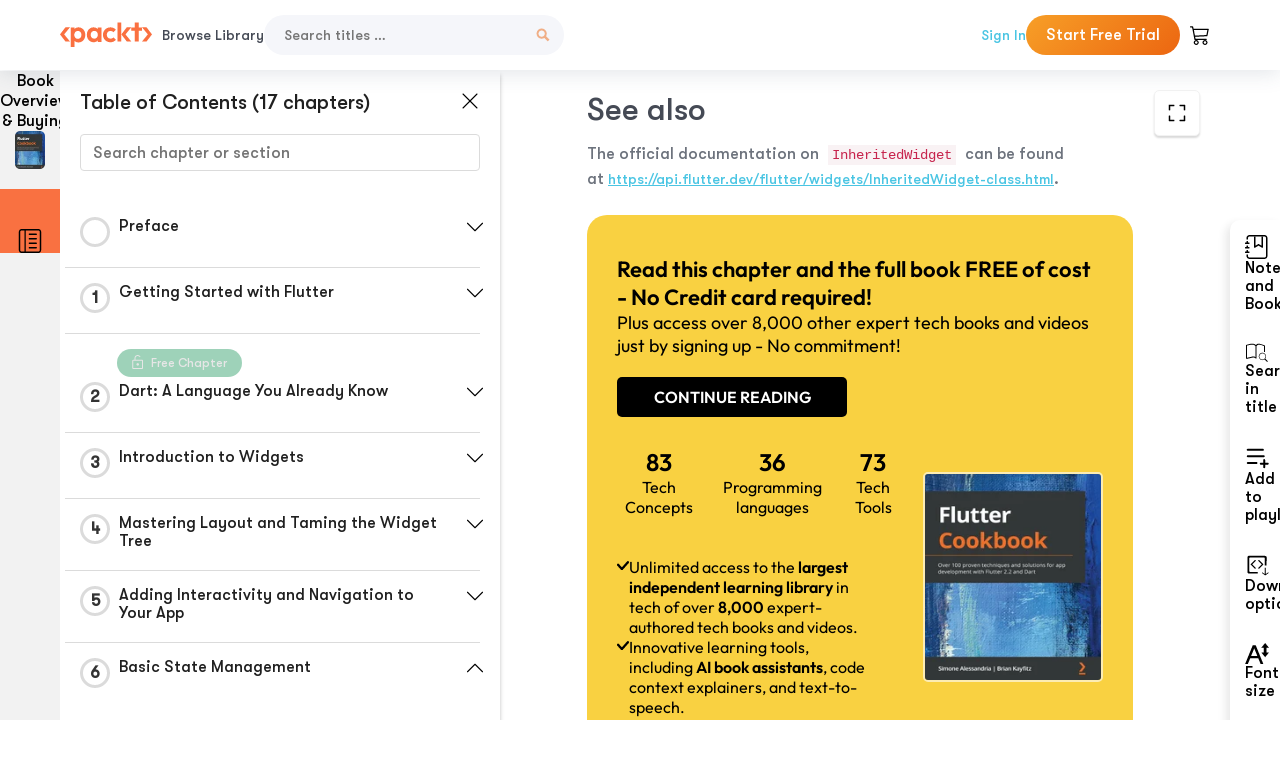

--- FILE ---
content_type: text/html; charset=UTF-8
request_url: https://subscription.packtpub.com/book/mobile/9781838823382/6/ch06lvl1sec95/see-also
body_size: 33059
content:
<link rel="preconnect" href="https://static.packt-cdn.com" crossorigin>


<!DOCTYPE html>
<html lang="en">
<head>
    <meta charset="utf-8">
    <meta name="referrer" content="no-referrer-when-downgrade">
    <meta http-equiv="X-UA-Compatible" content="IE=edge">
    <meta name="viewport" content="width=device-width, initial-scale=1">
    
    <script>
        window.dataLayer = window.dataLayer || [];
        function gtag(){dataLayer.push(arguments);}

        gtag('consent', 'default', {
            'ad_user_data': 'denied',
            'ad_personalization': 'denied',
            'ad_storage': 'denied',
            'analytics_storage': 'denied',
            'region': ["AT", "BE", "BG", "HR", "CY", "CZ", "DK", "EE", "FI", "FR", "DE", "EL", "ES", "HU", "IE", "IS", "IT", "LI", "LV", "LT", "LU", "MT", "NL", "NO", "PL", "PT", "RO", "SK", "SI", "SE", "UK", "US-CA"]
        });
    </script>

    <title>Basic State Management | Flutter Cookbook</title>
    <meta name="description" content="Basic State Management. A chapter from Flutter Cookbook by Simone Alessandria, Brian Kayfitz" />
    <link rel="canonical" href="https://subscription.packtpub.com/book/mobile/9781838823382/6/ch06lvl1sec95/see-also" />


    <meta name="robots" content="index,follow" />
    <link rel="preload" as="style" href="https://subscription.packtpub.com/rebuild/build/assets/subs-reader-6n3Hmdld.css" /><link rel="stylesheet" href="https://subscription.packtpub.com/rebuild/build/assets/subs-reader-6n3Hmdld.css" />        <link rel="modulepreload" href="https://subscription.packtpub.com/rebuild/build/assets/app-CykFrol4.js" /><script type="module" src="https://subscription.packtpub.com/rebuild/build/assets/app-CykFrol4.js"></script>
    <link rel="icon" href="/favicon.ico" sizes="48x48" >
<link rel="icon" href="/favicon.svg" sizes="any" type="image/svg+xml">
<link rel="apple-touch-icon" href="/apple-touch-icon.png"/>
    <style>
    @font-face {
        font-family: 'Outfit';
        font-style: normal;
        font-display: swap;
        src: local('Outfit'), url('https://subscription.packtpub.com/rebuild/build/assets/Outfit-VariableFont_wght-B-fmKU8E.woff2') format('woff2');
        font-weight: 100 1000;
    }

    * {
        font-family: 'Outfit', Arial, Helvetica, sans-serif;
        font-optical-sizing: auto;
        font-weight: 400;
        font-style: normal;
    }
</style>
            <style>
    @font-face {
        font-family:Walsheim;
        font-display: swap;
        src: url('https://subscription.packtpub.com/rebuild/build/assets/gt_walsheim_pro_regular-CYPdbqOU.woff2') format("woff2");
    }

    * {
        font-family: 'Walsheim', Arial, Helvetica, sans-serif;
        font-optical-sizing: auto;
        font-weight: 400;
        font-style: normal;
    }
</style>
        <!-- Open Graph Tags  -->
<meta property="og:url" content="https://subscription.packtpub.com/book/mobile/9781838823382/6/ch06lvl1sec95/see-also" />
<meta property="og:site_name" content="Packt" />
<meta property="og:image" content="https://content.packt.com/B14720/cover_image_large.jpg?version=1764764171" />
<meta property="og:image:secure_url" content="https://content.packt.com/B14720/cover_image_large.jpg?version=1764764171" />
<meta property="og:title" content="Basic State Management | Flutter Cookbook" />
<meta property="og:description" content="Basic State Management. A chapter from Flutter Cookbook by Simone Alessandria, Brian Kayfitz" />

<!-- Twitter Tags  -->
<meta name="twitter:title" content="Basic State Management | Flutter Cookbook" />
<meta name="twitter:description" content="Basic State Management. A chapter from Flutter Cookbook by Simone Alessandria, Brian Kayfitz" />
    <!-- Twitter Card  -->
<meta name="twitter:card" content="summary" />
<meta name="twitter:site" content="@PacktPub" />
<meta name="twitter:creator" content="@PacktPub" />

<meta name="twitter:image" content="https://content.packt.com/B14720/cover_image_large.jpg?version=1764764171" />

            <script>
            window.pageName = "subs-reader";
        </script>
                <script>
            window.packtPubBaseUrl = "https://www.packtpub.com/en-us";
        </script>
        
    <script>
        window.cartItems = [];
    </script>

    
    
    <script async src="https://91519dce225c6867.packtpub.com/gtag/js?id=G-Q4R8G7SJDK"></script>
    <script>
        window.dataLayer = window.dataLayer || [];
        function gtag(){dataLayer.push(arguments);}

        gtag('js', new Date());

        gtag('config', "G-Q4R8G7SJDK", {
            'server_container_url': 'https://91519dce225c6867.packtpub.com',
                    });

        gtag('consent', 'default', {
            'ad_user_data': 'denied',
            'ad_personalization': 'denied',
            'ad_storage': 'denied',
            'analytics_storage': 'denied',
            'region': ["AT", "BE", "BG", "HR", "CY", "CZ", "DK", "EE", "FI", "FR", "DE", "EL", "ES", "HU", "IE", "IS", "IT", "LI", "LV", "LT", "LU", "MT", "NL", "NO", "PL", "PT", "RO", "SK", "SI", "SE", "UK", "US-CA"]
        });

                                gtag('set', 'user_properties', {
                                'user_locale': 'en-us',
                                            });
            
                        gtag('config', 'G-Q4R8G7SJDK', {
                                'page_locale': 'en-us',
                'page_country': 'us',
                                'page_currency': 'USD'
            });
                    
        // Get GA4 session ID and client ID from gtag and send to backend
        (function() {
            const measurementId = "G-Q4R8G7SJDK";
            
            function setGACookies(sessionId, clientId) {
                if (sessionId) {
                    // Store session ID in cookie for backend access (30 minutes expiry - matches GA4 session timeout)
                    document.cookie = 'X-GA-Session-ID=' + encodeURIComponent(sessionId) + '; path=/; max-age=1800; SameSite=Lax';
                }
                
                if (clientId) {
                    // Store client ID in cookie (2 years expiry - matches GA4 client ID lifetime)
                    document.cookie = 'X-GA-Client-ID=' + encodeURIComponent(clientId) + '; path=/; max-age=63072000; SameSite=Lax';
                }
            }

            function getGAAnalyticsData() {
                // Wait for gtag to be ready
                if (typeof gtag === 'undefined') {
                    setTimeout(getGAAnalyticsData, 100);
                    return;
                }

                // Method 1: Try to get session_id and client_id using gtag('get')
                // Note: This may not work in all browsers/configurations, so we have fallbacks
                try {
                    gtag('get', measurementId, 'session_id', function(sessionId) {
                        gtag('get', measurementId, 'client_id', function(clientId) {
                            if (sessionId || clientId) {
                                setGACookies(sessionId, clientId);
                            } else {
                                // Fallback: Parse from _ga cookie
                                parseGACookies();
                            }
                        });
                    });
                } catch (e) {
                    // Fallback: Parse from cookies
                    parseGACookies();
                }
            }

            function parseGACookies() {
                // Fallback: Parse _ga cookie format: GA1.2.XXXXXXXXX.YYYYYYYYY
                // Where XXXXXXX is client ID and YYYYYYYY is session start time
                const gaCookie = document.cookie.split('; ').find(row => row.startsWith('_ga='));
                if (gaCookie) {
                    const gaValue = gaCookie.split('=')[1];
                    const parts = gaValue.split('.');
                    if (parts.length >= 4) {
                        // Client ID is parts[2] + parts[3]
                        const clientId = parts[2] + '.' + parts[3];
                        setGACookies(null, clientId);
                    }
                }

                // Also try _ga_<MEASUREMENT_ID> cookie which has more structured data
                const gaMeasurementCookie = document.cookie.split('; ').find(row => row.startsWith('_ga_' + measurementId.replace('G-', '') + '='));
                if (gaMeasurementCookie) {
                    try {
                        const cookieValue = gaMeasurementCookie.split('=')[1];
                        const decoded = decodeURIComponent(cookieValue);
                        // The cookie format is: GS1.1.<session_id>.<timestamp>
                        const cookieParts = decoded.split('.');
                        if (cookieParts.length >= 4) {
                            const sessionId = cookieParts[2];
                            setGACookies(sessionId, null);
                        }
                    } catch (e) {
                        // Ignore parsing errors
                    }
                }
            }

            // Get analytics data after gtag is initialized
            // Use a longer delay to ensure gtag is fully loaded
            if (document.readyState === 'loading') {
                document.addEventListener('DOMContentLoaded', function() {
                    setTimeout(getGAAnalyticsData, 1500);
                });
            } else {
                setTimeout(getGAAnalyticsData, 1500);
            }

            // Also try to capture session_id from gtag events as a backup
            // This fires when any gtag event is sent
            const originalGtag = window.gtag;
            if (originalGtag) {
                window.gtag = function() {
                    const args = Array.from(arguments);
                    // Check if this is an event that might contain session info
                    if (args[0] === 'event' || args[0] === 'config') {
                        // Try to extract session_id from the event
                        const config = args[2] || {};
                        if (config.session_id) {
                            setGACookies(config.session_id, config.client_id);
                        }
                    }
                    return originalGtag.apply(this, arguments);
                };
            }
        })();
    </script>
</head>

<body>
<div class="float-alert-container"></div>


<noscript>
        <iframe src="https://91519dce225c6867.packtpub.com/ns.html?id=GTM-N8ZG435Z" height="0" width="0" style="display:none;visibility:hidden"></iframe>
    </noscript>
<!-- End Google Tag Manager (noscript) -->
    <header class="header-sticky header full-width-container">
    <a href="https://subscription.packtpub.com" class="navbar-brand">
        <img src="/images/logo-new.svg" alt="Packt Logo" class="logo">
    </a>

    <div class="d-lg-inline navbar-nav desktop">
        <a href="https://subscription.packtpub.com/search" class="nav-link">
            Browse Library
        </a>
    </div>
    <form action="https://subscription.packtpub.com/search"
          class="d-flex form header-search-form desktop">
        <input required="" name="query" placeholder="Search titles …" type="text"
               class="mr-sm-2 form-control form-input" data-sharkid="__0">
        <button type="submit" class="header-search-form-btn">
            <img
    src="https://subscription.packtpub.com/rebuild/build/assets/search-BIeXIed5.svg"
    class="svg-icon icon icon-1"
    
    alt="Search icon"
/>
        </button>
    </form>

    
        <a href="https://www.packtpub.com/login?returnUrl=https://subscription.packtpub.com/book/mobile/9781838823382/6/ch06lvl1sec95/see-also" rel="nofollow"
           class="nav-link auth-btn style-1 ml-auto desktop">
            Sign In
        </a>

                    <a href="https://www.packtpub.com/checkout-subscription/packt-subscription-monthly?freetrial=true" rel="nofollow"
               class="start-free-trial-btn subs-btn subs-btn-primary-gradient subs-btn-rounded desktop">
                Start Free Trial
            </a>
        
    
    <div class="header-searchbar-collapse collapse">
        <form action="https://subscription.packtpub.com/search" class="d-flex form header-search-form">
            <input required="" name="query" placeholder="Search titles …" type="text"
                   class="mr-sm-2 form-control form-input">
            <button type="submit" class="header-search-form-btn">
                <img
    src="https://subscription.packtpub.com/rebuild/build/assets/search-BIeXIed5.svg"
    class="svg-icon icon icon-1"
    
    alt="Search icon"
/>
            </button>
        </form>
    </div>

    <div
        class="nav-row navbar-nav mobile-search-parent device"
        data-toggle="header-searchbar-collapse"
        data-toggle-override="collapse"
        data-toggle-event="click"
        data-add-class-on-outside-click="collapse"
    >
        <img
    src="https://subscription.packtpub.com/rebuild/build/assets/close-BX_BCJyJ.svg"
    class="svg-icon icon switch-icon"
    
    alt="Close icon"
/>
        <img
    src="https://subscription.packtpub.com/rebuild/build/assets/search-BIeXIed5.svg"
    class="svg-icon icon default-icon"
    
    alt="Search icon"
/>
    </div>

    
        <div
            class="cart-btn-parent"
            data-toggle="header-cart-dropdown"
            data-add-class-on-outside-click="d-none"
        >
            <div class="btn-content">
                <img
    src="https://subscription.packtpub.com/rebuild/build/assets/cart-LNtEc-og.svg"
    class="svg-icon icon"
    
    alt="Account"
/>
                            </div>
            <ul class="dropdown-menu dropdown-menu-right header-cart-dropdown d-none">
    <div class="card">
        <div class="card-header">
            <div class="label">My Cart</div>
                    </div>

                    <div class="card-body empty-items">
                <div class="empty-label">Your cart is empty!</div>
            </div>
        
    </div>
</ul>
        </div>

    
    
    <div class="navbar-collapse collapse">
        <a href="https://subscription.packtpub.com/search" class="nav-link">
            Browse Library
        </a>
                    <a href="https://www.packtpub.com/login?returnUrl=https://subscription.packtpub.com/book/mobile/9781838823382/6/ch06lvl1sec95/see-also" rel="nofollow"
               class="style-1 nav-link auth-btn">
                Sign In
            </a>
                            <a href="https://www.packtpub.com/checkout-subscription/packt-subscription-monthly?freetrial=true" rel="nofollow"
                   class="subs-btn subs-btn-primary-gradient subs-btn-rounded start-free-trial-btn">
                    Start Free Trial
                </a>
                        </div>

    <button
        class="navbar-toggler device"
        data-toggle="navbar-collapse"
        data-toggle-override="collapse"
        data-toggle-event="click"
        data-add-class-on-outside-click="collapse"
    >
        <img
    src="https://subscription.packtpub.com/rebuild/build/assets/close-BX_BCJyJ.svg"
    class="svg-icon icon switch-icon"
    
    alt="Close icon"
/>
        <img
    src="https://subscription.packtpub.com/rebuild/build/assets/navbar-menu-DmFh5blr.svg"
    class="svg-icon icon default-icon"
    
    alt="Icon"
/>
    </button>

    <div id="add-to-playlist" class="rebuild-modal  d-none" data-has-errors="">
    <div class="rebuild-modal-content ">
        <div class="rebuild-modal-content-header">
                <h3 class="rebuild-modal-title m-0 add-to-playlist-title">Add to playlist</h3>
    <h3 class="rebuild-modal-title m-0 create-playlist-title d-none">Create a Playlist</h3>
            <img
    src="https://subscription.packtpub.com/rebuild/build/assets/close-BX_BCJyJ.svg"
    class="svg-icon icon icon-4"
    data-modal-close="add-to-playlist"
    alt="Modal Close icon"
/>
       </div>
        <div class="rebuild-modal-content-body scrollbar">
                        <div class="logged-out-message">
            You need to login to use this feature.
        </div>
            </div>
            </div>
</div>
    </header>


    <div class="reader-page">
        <div id="main" class="hidden-sidebar">
            <div class="lhs-tabs-container">
    <ul class="lhs-tabs">
        <li id="tab-overview" data-target="overview" class="lhs-tabs-toggle">
            <span class="inline-tooltip right">Book Overview & Buying</span>
                        <img src="https://content.packt.com/B14720/cover_image.jpg?version=1764764171"
     alt="Flutter Cookbook"
     srcset="https://content.packt.com/_/image/xsmall/B14720/cover_image.jpg?version=1764764171 40w, https://content.packt.com/_/image/small/B14720/cover_image.jpg?version=1764764171 60w, https://content.packt.com/_/image/medium/B14720/cover_image.jpg?version=1764764171 80w, https://content.packt.com/_/image/large/B14720/cover_image.jpg?version=1764764171 100w, https://content.packt.com/_/image/xlarge/B14720/cover_image.jpg?version=1764764171 150w, https://content.packt.com/_/image/xxlarge/B14720/cover_image.jpg?version=1764764171 200w, https://content.packt.com/_/image/original/B14720/cover_image.jpg?version=1764764171 810w"
     sizes="30px"
     width="30"
     height="38"
     class="rounded-1"
     loading="lazy"
     fetchpriority="auto"
     onerror="this.onerror=null;this.srcset='';this.src='https://static.packt-cdn.com/assets/images/Packt-iPad-Logos_250x308.png'"
>
        </li>
        <li id="tab-toc" data-target="toc" class="lhs-tabs-toggle">
            <span class="inline-tooltip right">Table Of Contents</span>
            <img
    src="https://subscription.packtpub.com/rebuild/build/assets/new-toc-BUwxm80z.svg"
    class="svg-icon icon icon-4"
    
    alt="Toc"
/>
        </li>
            </ul>
    <div class="lhs-tabs-content">
        <section class="overview-panel lhs-tabs-panel">
    <div class="overview scroll-area" data-simplebar>
        <div class="overview-header desktop">
            <div class="overview-header__img-container">
                                <img src="https://content.packt.com/B14720/cover_image.jpg?version=1764764171"
     alt="Flutter Cookbook"
     srcset="https://content.packt.com/_/image/xsmall/B14720/cover_image.jpg?version=1764764171 40w, https://content.packt.com/_/image/small/B14720/cover_image.jpg?version=1764764171 60w, https://content.packt.com/_/image/medium/B14720/cover_image.jpg?version=1764764171 80w, https://content.packt.com/_/image/large/B14720/cover_image.jpg?version=1764764171 100w, https://content.packt.com/_/image/xlarge/B14720/cover_image.jpg?version=1764764171 150w, https://content.packt.com/_/image/xxlarge/B14720/cover_image.jpg?version=1764764171 200w, https://content.packt.com/_/image/original/B14720/cover_image.jpg?version=1764764171 810w"
     sizes="60px"
     width="60"
     height="74"
     class="rounded-1"
     loading="lazy"
     fetchpriority="auto"
     onerror="this.onerror=null;this.srcset='';this.src='https://static.packt-cdn.com/assets/images/Packt-iPad-Logos_250x308.png'"
>
            </div>
            <div class="overview-header__info-container">
                <div class="title-container">
                    <h4 id="bookTitle" class="title" data-book-title="Flutter Cookbook">Flutter Cookbook
                                            </h4>
                                            <h5 class="author">By :
                            <span class="author-names">

                                                                <span>Simone Alessandria, </span>
                                                                    <span>Brian Kayfitz</span>
                                                        </span>
                        </h5>
                    
                </div>
                <div id="customerReviews" class="customer-reviews ">
                    <div>
                        <span class="customer-reviews__heading__rating">
        <div class="vue-star-rating">
            <span class="vue-star-rating-star" style="margin-right: 0px;">
                <svg height="15" width="15"
                    viewBox="0 0 15 15" class="vue-star-rating-star" step="1">
                    <linearGradient id="desktop" x1="0" x2="100%" y1="0" y2="0">
                        <stop offset="82%" stop-color="#ffd055" stop-opacity="1">
                        </stop>
                        <stop offset="82%" stop-color="#d8d8d8" stop-opacity="1">
                        </stop>
                    </linearGradient>
                    <filter id="t8njk" height="130%" width="130%"
                        filterUnits="userSpaceOnUse">
                        <feGaussianBlur stdDeviation="0" result="coloredBlur">
                        </feGaussianBlur>
                        <feMerge>
                            <feMergeNode in="coloredBlur"></feMergeNode>
                            <feMergeNode in="SourceGraphic"></feMergeNode>
                        </feMerge>
                    </filter>
                    <polygon
                        points="6.818181818181818,0.7575757575757576,2.2727272727272725,15,13.636363636363637,5.909090909090909,0,5.909090909090909,11.363636363636363,15"
                        fill="url(#desktop)" stroke="#999" stroke-width="0" stroke-linejoin="miter">
                    </polygon>
                    <polygon
                        points="6.818181818181818,0.7575757575757576,2.2727272727272725,15,13.636363636363637,5.909090909090909,0,5.909090909090909,11.363636363636363,15"
                        fill="url(#desktop)"></polygon>
                </svg>
            </span>
        </div>

    <span class="customer-reviews__heading__rating--text">
        <span class="avarage-text">4.2</span> (<span class="total-count">16</span>)
    </span>
</span>
                    </div>
                </div>
                <div class="overview-header__info-container-buttons">
                                            
                        <div class="overview__buy-button">
    <a
            href="https://www.packtpub.com/product/flutter-cookbook/9781838823382"
            target="_blank"
            id="buy-button"
            title="Buy this Book"
    >
        Buy this Book
    </a>
</div>
                                    </div>
            </div>
            <div class="panel__close">
    <img
    src="https://subscription.packtpub.com/rebuild/build/assets/close-BX_BCJyJ.svg"
    class="svg-icon icon icon-3"
    
    alt="close"
/>
</div>
<div class="panel__close white">
    <img
    src="https://subscription.packtpub.com/rebuild/build/assets/close-white-DMS8wjWH.svg"
    class="svg-icon icon icon-3"
    
    alt="close"
/>
</div>
        </div>
        <div class="overview-header mobile">
            <div class="overview-header__info-wrap">
                <div class="title-container-mobile">
                                        <img src="https://content.packt.com/B14720/cover_image.jpg?version=1764764171"
     alt="Flutter Cookbook"
     srcset="https://content.packt.com/_/image/xsmall/B14720/cover_image.jpg?version=1764764171 40w, https://content.packt.com/_/image/small/B14720/cover_image.jpg?version=1764764171 60w, https://content.packt.com/_/image/medium/B14720/cover_image.jpg?version=1764764171 80w, https://content.packt.com/_/image/large/B14720/cover_image.jpg?version=1764764171 100w, https://content.packt.com/_/image/xlarge/B14720/cover_image.jpg?version=1764764171 150w, https://content.packt.com/_/image/xxlarge/B14720/cover_image.jpg?version=1764764171 200w, https://content.packt.com/_/image/original/B14720/cover_image.jpg?version=1764764171 810w"
     sizes="60px"
     width="60"
     height="74"
     class="small-book-image"
     loading="lazy"
     fetchpriority="auto"
     onerror="this.onerror=null;this.srcset='';this.src='https://static.packt-cdn.com/assets/images/Packt-iPad-Logos_250x308.png'"
>

                    <div class="flex-column">
                        <h4 class="title">Flutter Cookbook</h4>
                        <div id="customerReviews" class="customer-reviews ">
                            <div>
                                <span class="customer-reviews__heading__rating">
        <div class="vue-star-rating">
            <span class="vue-star-rating-star" style="margin-right: 0px;">
                <svg height="15" width="15"
                    viewBox="0 0 15 15" class="vue-star-rating-star" step="1">
                    <linearGradient id="mobile" x1="0" x2="100%" y1="0" y2="0">
                        <stop offset="82%" stop-color="#ffd055" stop-opacity="1">
                        </stop>
                        <stop offset="82%" stop-color="#d8d8d8" stop-opacity="1">
                        </stop>
                    </linearGradient>
                    <filter id="t8njk" height="130%" width="130%"
                        filterUnits="userSpaceOnUse">
                        <feGaussianBlur stdDeviation="0" result="coloredBlur">
                        </feGaussianBlur>
                        <feMerge>
                            <feMergeNode in="coloredBlur"></feMergeNode>
                            <feMergeNode in="SourceGraphic"></feMergeNode>
                        </feMerge>
                    </filter>
                    <polygon
                        points="6.818181818181818,0.7575757575757576,2.2727272727272725,15,13.636363636363637,5.909090909090909,0,5.909090909090909,11.363636363636363,15"
                        fill="url(#mobile)" stroke="#999" stroke-width="0" stroke-linejoin="miter">
                    </polygon>
                    <polygon
                        points="6.818181818181818,0.7575757575757576,2.2727272727272725,15,13.636363636363637,5.909090909090909,0,5.909090909090909,11.363636363636363,15"
                        fill="url(#mobile)"></polygon>
                </svg>
            </span>
        </div>

    <span class="customer-reviews__heading__rating--text">
        <span class="avarage-text">4.2</span> (<span class="total-count">16</span>)
    </span>
</span>

                            </div>
                        </div>

                    </div>
                </div>
                                    <h5 class="author">By: <span class="author-names">
                                                        <span>Simone Alessandria, </span>
                                                            <span>Brian Kayfitz</span>
                                                </span></h5>
                                <div class="panel__close">
    <svg fill="none" viewBox="0 0 24 24" height="24" width="24" xmlns="http://www.w3.org/2000/svg"
        class="close-btn">
        <path xmlns="http://www.w3.org/2000/svg"
            d="M6.96967 6.96967C7.26256 6.67678 7.73744 6.67678 8.03033 6.96967L12 10.9393L15.9697 6.96967C16.2626 6.67678 16.7374 6.67678 17.0303 6.96967C17.3232 7.26256 17.3232 7.73744 17.0303 8.03033L13.0607 12L17.0303 15.9697C17.3232 16.2626 17.3232 16.7374 17.0303 17.0303C16.7374 17.3232 16.2626 17.3232 15.9697 17.0303L12 13.0607L8.03033 17.0303C7.73744 17.3232 7.26256 17.3232 6.96967 17.0303C6.67678 16.7374 6.67678 16.2626 6.96967 15.9697L10.9393 12L6.96967 8.03033C6.67678 7.73744 6.67678 7.26256 6.96967 6.96967Z"
            fill="#202020"></path>
    </svg>
</div>
            </div>
            <div class="overview-header__info-container-buttons">
                
                                    <div class="overview__buy-button">
    <a
            href="https://www.packtpub.com/product/flutter-cookbook/9781838823382"
            target="_blank"
            id="buy-button"
            title="Buy this Book"
    >
        Buy this Book
    </a>
</div>
                            </div>
        </div>
        <div class="overview-content">
            <h4 class="overview-content__title">Overview of this book</h4>
            <div class="contentfull-block">“Anyone interested in developing Flutter applications for Android or iOS should have a copy of this book on their desk.” – Amazon 5* Review

Lauded as the ‘Flutter bible’ for new and experienced mobile app developers, this recipe-based guide will teach you the best practices for robust app development, as well as how to solve cross-platform development issues.

From setting up and customizing your development environment to error handling and debugging, The Flutter Cookbook covers the how-tos as well as the principles behind them.

As you progress, the recipes in this book will get you up to speed with the main tasks involved in app development, such as user interface and user experience (UI/UX) design, API design, and creating animations. Later chapters will focus on routing, retrieving data from web services, and persisting data locally. A dedicated section also covers Firebase and its machine learning capabilities. 

The last chapter is specifically designed to help you create apps for the web and desktop (Windows, Mac, and Linux). 

Throughout the book, you’ll also find recipes that cover the most important features needed to build a cross-platform application, along with insights into running a single codebase on different platforms.

By the end of this Flutter book, you’ll be writing and delivering fully functional apps with confidence. </div>
        </div>
    </div>
</section>
        <section class="toc-panel lhs-tabs-panel">
    <section class="scroll-area" data-simplebar>
        <div class="toc-panel__wrapper">
            <div class="toc-panel__header">
                <div class="toc-panel__header__title">
                    Table of Contents (<span class="chapter-count">17</span> chapters)
                </div>
                <div class="panel__close">
    <img
    src="https://subscription.packtpub.com/rebuild/build/assets/close-BX_BCJyJ.svg"
    class="svg-icon icon icon-3"
    
    alt="close"
/>
</div>
<div class="panel__close white">
    <img
    src="https://subscription.packtpub.com/rebuild/build/assets/close-white-DMS8wjWH.svg"
    class="svg-icon icon icon-3"
    
    alt="close"
/>
</div>
            </div>
            <div class="toc-search">
                <div class="form-group toc-search__form">
                    <input type="email" placeholder="Search chapter or section" class="form-control toc-search__form__input" data-toc-search>
                    <span class="clear-search">
                    <img
    src="https://subscription.packtpub.com/rebuild/build/assets/close-BX_BCJyJ.svg"
    class="svg-icon icon icon-2"
    
    alt="close"
/>
                    </span>
                </div>
            </div>
        </div>
        <div toc-data-auth="" class="toc-panel__contents">
                            <div class="toc-panel__contents__chapter" data-chapter-id="pref">
                                        <div class="toc-panel__contents__chapter__header">
                        <div class="toc-panel__contents__chapter__header__content">
                            <div class="toc-panel__contents__chapter__header__tracker">
                                <div class="circular-progress">
                                    <svg width="30" height="30">
                                        <circle cx="15" cy="15" r="13.5" stroke-width="3" class="progress-background">
                                        </circle>
                                        <circle cx="15" cy="15" r="13.5" stroke-width="3"
                                                stroke-dasharray="84.82300164692441" stroke-dashoffset="84.82300164692441"
                                                class="progress"></circle>
                                        <text x="15" y="15" class="percentage">
                                                                                    </text>
                                    </svg>
                                </div>
                            </div>
                            <div class="toc-panel__contents__chapter__header--title">
                                Preface
                                <div class="toc-panel__contents__chapter__header--title-progress d-none">
                                    <span class="status"></span>
                                    <span class="out-of"></span>
                                    <span class="percentage"></span>
                                </div>
                            </div>
                        </div>
                        <div class="toc-panel__contents__chapter__header__dropdown--icon">
                                                        <img
    src="https://subscription.packtpub.com/rebuild/build/assets/chevron-down-grey-D1AYdVO8.svg"
    class="svg-icon icon icon-3"
    aria-expanded="false" href="#sectionCollapse0" role="button"
    alt="chevron up"
/>
                                                    </div>
                    </div>
                    <div data-target="#sectionCollapse0" aria-expanded="true"
                         class="toc-panel__contents__chapter__section__dropdown ">
                        <div class="toc-panel__contents__chapter__section__dropdown__sections">
                                                            <div
                                    data-section-id="preflvl1sec01"
                                    class="toc-panel__contents__chapter__section__dropdown__sections__title ">
                                    <div class="toc-panel__contents__chapter__section__dropdown__sections__title--progress">
                                        <img
    src="https://subscription.packtpub.com/rebuild/build/assets/check-BpIpel2p.svg"
    class="svg-icon icon check-icon"
    
    alt="Icon"
/>
                                    </div>
                                                                            <a href="https://subscription.packtpub.com/book/mobile/9781838823382/pref/preflvl1sec01/preface">Preface</a>
                                                                    </div>
                                                            <div
                                    data-section-id="preflvl1sec02"
                                    class="toc-panel__contents__chapter__section__dropdown__sections__title ">
                                    <div class="toc-panel__contents__chapter__section__dropdown__sections__title--progress">
                                        <img
    src="https://subscription.packtpub.com/rebuild/build/assets/check-BpIpel2p.svg"
    class="svg-icon icon check-icon"
    
    alt="Icon"
/>
                                    </div>
                                                                            <a href="https://subscription.packtpub.com/book/mobile/9781838823382/pref/preflvl1sec02/who-this-book-is-for">Who this book is for</a>
                                                                    </div>
                                                            <div
                                    data-section-id="preflvl1sec03"
                                    class="toc-panel__contents__chapter__section__dropdown__sections__title ">
                                    <div class="toc-panel__contents__chapter__section__dropdown__sections__title--progress">
                                        <img
    src="https://subscription.packtpub.com/rebuild/build/assets/check-BpIpel2p.svg"
    class="svg-icon icon check-icon"
    
    alt="Icon"
/>
                                    </div>
                                                                            <a href="https://subscription.packtpub.com/book/mobile/9781838823382/pref/preflvl1sec03/what-this-book-covers">What this book covers</a>
                                                                    </div>
                                                            <div
                                    data-section-id="preflvl1sec04"
                                    class="toc-panel__contents__chapter__section__dropdown__sections__title ">
                                    <div class="toc-panel__contents__chapter__section__dropdown__sections__title--progress">
                                        <img
    src="https://subscription.packtpub.com/rebuild/build/assets/check-BpIpel2p.svg"
    class="svg-icon icon check-icon"
    
    alt="Icon"
/>
                                    </div>
                                                                            <a href="https://subscription.packtpub.com/book/mobile/9781838823382/pref/preflvl1sec04/to-get-the-most-out-of-this-book">To get the most out of this book</a>
                                                                    </div>
                                                            <div
                                    data-section-id="preflvl1sec05"
                                    class="toc-panel__contents__chapter__section__dropdown__sections__title ">
                                    <div class="toc-panel__contents__chapter__section__dropdown__sections__title--progress">
                                        <img
    src="https://subscription.packtpub.com/rebuild/build/assets/check-BpIpel2p.svg"
    class="svg-icon icon check-icon"
    
    alt="Icon"
/>
                                    </div>
                                                                            <a href="https://subscription.packtpub.com/book/mobile/9781838823382/pref/preflvl1sec05/download-the-example-code-files">Download the example code files</a>
                                                                    </div>
                                                            <div
                                    data-section-id="preflvl1sec06"
                                    class="toc-panel__contents__chapter__section__dropdown__sections__title ">
                                    <div class="toc-panel__contents__chapter__section__dropdown__sections__title--progress">
                                        <img
    src="https://subscription.packtpub.com/rebuild/build/assets/check-BpIpel2p.svg"
    class="svg-icon icon check-icon"
    
    alt="Icon"
/>
                                    </div>
                                                                            <a href="https://subscription.packtpub.com/book/mobile/9781838823382/pref/preflvl1sec06/download-the-color-images">Download the color images</a>
                                                                    </div>
                                                            <div
                                    data-section-id="preflvl1sec07"
                                    class="toc-panel__contents__chapter__section__dropdown__sections__title ">
                                    <div class="toc-panel__contents__chapter__section__dropdown__sections__title--progress">
                                        <img
    src="https://subscription.packtpub.com/rebuild/build/assets/check-BpIpel2p.svg"
    class="svg-icon icon check-icon"
    
    alt="Icon"
/>
                                    </div>
                                                                            <a href="https://subscription.packtpub.com/book/mobile/9781838823382/pref/preflvl1sec07/conventions-used">Conventions used</a>
                                                                    </div>
                                                            <div
                                    data-section-id="preflvl1sec08"
                                    class="toc-panel__contents__chapter__section__dropdown__sections__title ">
                                    <div class="toc-panel__contents__chapter__section__dropdown__sections__title--progress">
                                        <img
    src="https://subscription.packtpub.com/rebuild/build/assets/check-BpIpel2p.svg"
    class="svg-icon icon check-icon"
    
    alt="Icon"
/>
                                    </div>
                                                                            <a href="https://subscription.packtpub.com/book/mobile/9781838823382/pref/preflvl1sec08/sections">Sections</a>
                                                                    </div>
                                                            <div
                                    data-section-id="preflvl1sec09"
                                    class="toc-panel__contents__chapter__section__dropdown__sections__title ">
                                    <div class="toc-panel__contents__chapter__section__dropdown__sections__title--progress">
                                        <img
    src="https://subscription.packtpub.com/rebuild/build/assets/check-BpIpel2p.svg"
    class="svg-icon icon check-icon"
    
    alt="Icon"
/>
                                    </div>
                                                                            <a href="https://subscription.packtpub.com/book/mobile/9781838823382/pref/preflvl1sec09/getting-ready">Getting ready</a>
                                                                    </div>
                                                            <div
                                    data-section-id="preflvl1sec10"
                                    class="toc-panel__contents__chapter__section__dropdown__sections__title ">
                                    <div class="toc-panel__contents__chapter__section__dropdown__sections__title--progress">
                                        <img
    src="https://subscription.packtpub.com/rebuild/build/assets/check-BpIpel2p.svg"
    class="svg-icon icon check-icon"
    
    alt="Icon"
/>
                                    </div>
                                                                            <a href="https://subscription.packtpub.com/book/mobile/9781838823382/pref/preflvl1sec10/how-to-do-it">How to do it…</a>
                                                                    </div>
                                                            <div
                                    data-section-id="preflvl1sec11"
                                    class="toc-panel__contents__chapter__section__dropdown__sections__title ">
                                    <div class="toc-panel__contents__chapter__section__dropdown__sections__title--progress">
                                        <img
    src="https://subscription.packtpub.com/rebuild/build/assets/check-BpIpel2p.svg"
    class="svg-icon icon check-icon"
    
    alt="Icon"
/>
                                    </div>
                                                                            <a href="https://subscription.packtpub.com/book/mobile/9781838823382/pref/preflvl1sec11/how-it-works">How it works…</a>
                                                                    </div>
                                                            <div
                                    data-section-id="preflvl1sec12"
                                    class="toc-panel__contents__chapter__section__dropdown__sections__title ">
                                    <div class="toc-panel__contents__chapter__section__dropdown__sections__title--progress">
                                        <img
    src="https://subscription.packtpub.com/rebuild/build/assets/check-BpIpel2p.svg"
    class="svg-icon icon check-icon"
    
    alt="Icon"
/>
                                    </div>
                                                                            <a href="https://subscription.packtpub.com/book/mobile/9781838823382/pref/preflvl1sec12/theres-more">There's more…</a>
                                                                    </div>
                                                            <div
                                    data-section-id="preflvl1sec13"
                                    class="toc-panel__contents__chapter__section__dropdown__sections__title ">
                                    <div class="toc-panel__contents__chapter__section__dropdown__sections__title--progress">
                                        <img
    src="https://subscription.packtpub.com/rebuild/build/assets/check-BpIpel2p.svg"
    class="svg-icon icon check-icon"
    
    alt="Icon"
/>
                                    </div>
                                                                            <a href="https://subscription.packtpub.com/book/mobile/9781838823382/pref/preflvl1sec13/see-also">See also</a>
                                                                    </div>
                                                            <div
                                    data-section-id="preflvl1sec14"
                                    class="toc-panel__contents__chapter__section__dropdown__sections__title ">
                                    <div class="toc-panel__contents__chapter__section__dropdown__sections__title--progress">
                                        <img
    src="https://subscription.packtpub.com/rebuild/build/assets/check-BpIpel2p.svg"
    class="svg-icon icon check-icon"
    
    alt="Icon"
/>
                                    </div>
                                                                            <a href="https://subscription.packtpub.com/book/mobile/9781838823382/pref/preflvl1sec14/get-in-touch">Get in touch</a>
                                                                    </div>
                                                            <div
                                    data-section-id="preflvl1sec15"
                                    class="toc-panel__contents__chapter__section__dropdown__sections__title ">
                                    <div class="toc-panel__contents__chapter__section__dropdown__sections__title--progress">
                                        <img
    src="https://subscription.packtpub.com/rebuild/build/assets/check-BpIpel2p.svg"
    class="svg-icon icon check-icon"
    
    alt="Icon"
/>
                                    </div>
                                                                            <a href="https://subscription.packtpub.com/book/mobile/9781838823382/pref/preflvl1sec15/reviews">Reviews</a>
                                                                    </div>
                                                    </div>
                    </div>
                </div>
                            <div class="toc-panel__contents__chapter" data-chapter-id="1">
                                        <div class="toc-panel__contents__chapter__header">
                        <div class="toc-panel__contents__chapter__header__content">
                            <div class="toc-panel__contents__chapter__header__tracker">
                                <div class="circular-progress">
                                    <svg width="30" height="30">
                                        <circle cx="15" cy="15" r="13.5" stroke-width="3" class="progress-background">
                                        </circle>
                                        <circle cx="15" cy="15" r="13.5" stroke-width="3"
                                                stroke-dasharray="84.82300164692441" stroke-dashoffset="84.82300164692441"
                                                class="progress"></circle>
                                        <text x="15" y="15" class="percentage">
                                                                                            1
                                                                                    </text>
                                    </svg>
                                </div>
                            </div>
                            <div class="toc-panel__contents__chapter__header--title">
                                Getting Started with Flutter
                                <div class="toc-panel__contents__chapter__header--title-progress d-none">
                                    <span class="status"></span>
                                    <span class="out-of"></span>
                                    <span class="percentage"></span>
                                </div>
                            </div>
                        </div>
                        <div class="toc-panel__contents__chapter__header__dropdown--icon">
                                                        <img
    src="https://subscription.packtpub.com/rebuild/build/assets/chevron-down-grey-D1AYdVO8.svg"
    class="svg-icon icon icon-3"
    aria-expanded="false" href="#sectionCollapse1" role="button"
    alt="chevron up"
/>
                                                    </div>
                    </div>
                    <div data-target="#sectionCollapse1" aria-expanded="true"
                         class="toc-panel__contents__chapter__section__dropdown ">
                        <div class="toc-panel__contents__chapter__section__dropdown__sections">
                                                            <div
                                    data-section-id="ch01lvl1sec01"
                                    class="toc-panel__contents__chapter__section__dropdown__sections__title ">
                                    <div class="toc-panel__contents__chapter__section__dropdown__sections__title--progress">
                                        <img
    src="https://subscription.packtpub.com/rebuild/build/assets/check-BpIpel2p.svg"
    class="svg-icon icon check-icon"
    
    alt="Icon"
/>
                                    </div>
                                                                            <a href="https://subscription.packtpub.com/book/mobile/9781838823382/1/ch01lvl1sec01/getting-started-with-flutter">Getting Started with Flutter</a>
                                                                    </div>
                                                            <div
                                    data-section-id="ch01lvl1sec02"
                                    class="toc-panel__contents__chapter__section__dropdown__sections__title ">
                                    <div class="toc-panel__contents__chapter__section__dropdown__sections__title--progress">
                                        <img
    src="https://subscription.packtpub.com/rebuild/build/assets/check-BpIpel2p.svg"
    class="svg-icon icon check-icon"
    
    alt="Icon"
/>
                                    </div>
                                                                            <a href="https://subscription.packtpub.com/book/mobile/9781838823382/1/ch01lvl1sec02/technical-requirements">Technical requirements</a>
                                                                    </div>
                                                            <div
                                    data-section-id="ch01lvl1sec03"
                                    class="toc-panel__contents__chapter__section__dropdown__sections__title ">
                                    <div class="toc-panel__contents__chapter__section__dropdown__sections__title--progress">
                                        <img
    src="https://subscription.packtpub.com/rebuild/build/assets/check-BpIpel2p.svg"
    class="svg-icon icon check-icon"
    
    alt="Icon"
/>
                                    </div>
                                                                            <a href="https://subscription.packtpub.com/book/mobile/9781838823382/1/ch01lvl1sec03/how-to-use-git-to-manage-the-flutter-sdk">How to use Git to manage the Flutter SDK</a>
                                                                    </div>
                                                            <div
                                    data-section-id="ch01lvl1sec04"
                                    class="toc-panel__contents__chapter__section__dropdown__sections__title ">
                                    <div class="toc-panel__contents__chapter__section__dropdown__sections__title--progress">
                                        <img
    src="https://subscription.packtpub.com/rebuild/build/assets/check-BpIpel2p.svg"
    class="svg-icon icon check-icon"
    
    alt="Icon"
/>
                                    </div>
                                                                            <a href="https://subscription.packtpub.com/book/mobile/9781838823382/1/ch01lvl1sec04/installing-git">Installing Git</a>
                                                                    </div>
                                                            <div
                                    data-section-id="ch01lvl1sec05"
                                    class="toc-panel__contents__chapter__section__dropdown__sections__title ">
                                    <div class="toc-panel__contents__chapter__section__dropdown__sections__title--progress">
                                        <img
    src="https://subscription.packtpub.com/rebuild/build/assets/check-BpIpel2p.svg"
    class="svg-icon icon check-icon"
    
    alt="Icon"
/>
                                    </div>
                                                                            <a href="https://subscription.packtpub.com/book/mobile/9781838823382/1/ch01lvl1sec05/how-to-do-it">How to do it...</a>
                                                                    </div>
                                                            <div
                                    data-section-id="ch01lvl1sec06"
                                    class="toc-panel__contents__chapter__section__dropdown__sections__title ">
                                    <div class="toc-panel__contents__chapter__section__dropdown__sections__title--progress">
                                        <img
    src="https://subscription.packtpub.com/rebuild/build/assets/check-BpIpel2p.svg"
    class="svg-icon icon check-icon"
    
    alt="Icon"
/>
                                    </div>
                                                                            <a href="https://subscription.packtpub.com/book/mobile/9781838823382/1/ch01lvl1sec06/see-also">See also</a>
                                                                    </div>
                                                            <div
                                    data-section-id="ch01lvl1sec07"
                                    class="toc-panel__contents__chapter__section__dropdown__sections__title ">
                                    <div class="toc-panel__contents__chapter__section__dropdown__sections__title--progress">
                                        <img
    src="https://subscription.packtpub.com/rebuild/build/assets/check-BpIpel2p.svg"
    class="svg-icon icon check-icon"
    
    alt="Icon"
/>
                                    </div>
                                                                            <a href="https://subscription.packtpub.com/book/mobile/9781838823382/1/ch01lvl1sec07/setting-up-the-command-line-and-saving-path-variables">Setting up the command line and saving path variables</a>
                                                                    </div>
                                                            <div
                                    data-section-id="ch01lvl1sec08"
                                    class="toc-panel__contents__chapter__section__dropdown__sections__title ">
                                    <div class="toc-panel__contents__chapter__section__dropdown__sections__title--progress">
                                        <img
    src="https://subscription.packtpub.com/rebuild/build/assets/check-BpIpel2p.svg"
    class="svg-icon icon check-icon"
    
    alt="Icon"
/>
                                    </div>
                                                                            <a href="https://subscription.packtpub.com/book/mobile/9781838823382/1/ch01lvl1sec08/macos-command-line-setup">macOS command-line setup</a>
                                                                    </div>
                                                            <div
                                    data-section-id="ch01lvl1sec09"
                                    class="toc-panel__contents__chapter__section__dropdown__sections__title ">
                                    <div class="toc-panel__contents__chapter__section__dropdown__sections__title--progress">
                                        <img
    src="https://subscription.packtpub.com/rebuild/build/assets/check-BpIpel2p.svg"
    class="svg-icon icon check-icon"
    
    alt="Icon"
/>
                                    </div>
                                                                            <a href="https://subscription.packtpub.com/book/mobile/9781838823382/1/ch01lvl1sec09/windows-command-line-setup">Windows command-line setup</a>
                                                                    </div>
                                                            <div
                                    data-section-id="ch01lvl1sec10"
                                    class="toc-panel__contents__chapter__section__dropdown__sections__title ">
                                    <div class="toc-panel__contents__chapter__section__dropdown__sections__title--progress">
                                        <img
    src="https://subscription.packtpub.com/rebuild/build/assets/check-BpIpel2p.svg"
    class="svg-icon icon check-icon"
    
    alt="Icon"
/>
                                    </div>
                                                                            <a href="https://subscription.packtpub.com/book/mobile/9781838823382/1/ch01lvl1sec10/confirming-your-environment-is-correct-with-flutter-doctor">Confirming your environment is correct with Flutter Doctor</a>
                                                                    </div>
                                                            <div
                                    data-section-id="ch01lvl1sec11"
                                    class="toc-panel__contents__chapter__section__dropdown__sections__title ">
                                    <div class="toc-panel__contents__chapter__section__dropdown__sections__title--progress">
                                        <img
    src="https://subscription.packtpub.com/rebuild/build/assets/check-BpIpel2p.svg"
    class="svg-icon icon check-icon"
    
    alt="Icon"
/>
                                    </div>
                                                                            <a href="https://subscription.packtpub.com/book/mobile/9781838823382/1/ch01lvl1sec11/configuring-the-ios-sdk">Configuring the iOS SDK</a>
                                                                    </div>
                                                            <div
                                    data-section-id="ch01lvl1sec12"
                                    class="toc-panel__contents__chapter__section__dropdown__sections__title ">
                                    <div class="toc-panel__contents__chapter__section__dropdown__sections__title--progress">
                                        <img
    src="https://subscription.packtpub.com/rebuild/build/assets/check-BpIpel2p.svg"
    class="svg-icon icon check-icon"
    
    alt="Icon"
/>
                                    </div>
                                                                            <a href="https://subscription.packtpub.com/book/mobile/9781838823382/1/ch01lvl1sec12/downloading-xcode">Downloading Xcode</a>
                                                                    </div>
                                                            <div
                                    data-section-id="ch01lvl1sec13"
                                    class="toc-panel__contents__chapter__section__dropdown__sections__title ">
                                    <div class="toc-panel__contents__chapter__section__dropdown__sections__title--progress">
                                        <img
    src="https://subscription.packtpub.com/rebuild/build/assets/check-BpIpel2p.svg"
    class="svg-icon icon check-icon"
    
    alt="Icon"
/>
                                    </div>
                                                                            <a href="https://subscription.packtpub.com/book/mobile/9781838823382/1/ch01lvl1sec13/cocoapods">CocoaPods</a>
                                                                    </div>
                                                            <div
                                    data-section-id="ch01lvl1sec14"
                                    class="toc-panel__contents__chapter__section__dropdown__sections__title ">
                                    <div class="toc-panel__contents__chapter__section__dropdown__sections__title--progress">
                                        <img
    src="https://subscription.packtpub.com/rebuild/build/assets/check-BpIpel2p.svg"
    class="svg-icon icon check-icon"
    
    alt="Icon"
/>
                                    </div>
                                                                            <a href="https://subscription.packtpub.com/book/mobile/9781838823382/1/ch01lvl1sec14/xcode-command-line-tools">Xcode command-line tools</a>
                                                                    </div>
                                                            <div
                                    data-section-id="ch01lvl1sec15"
                                    class="toc-panel__contents__chapter__section__dropdown__sections__title ">
                                    <div class="toc-panel__contents__chapter__section__dropdown__sections__title--progress">
                                        <img
    src="https://subscription.packtpub.com/rebuild/build/assets/check-BpIpel2p.svg"
    class="svg-icon icon check-icon"
    
    alt="Icon"
/>
                                    </div>
                                                                            <a href="https://subscription.packtpub.com/book/mobile/9781838823382/1/ch01lvl1sec15/homebrew">Homebrew</a>
                                                                    </div>
                                                            <div
                                    data-section-id="ch01lvl1sec16"
                                    class="toc-panel__contents__chapter__section__dropdown__sections__title ">
                                    <div class="toc-panel__contents__chapter__section__dropdown__sections__title--progress">
                                        <img
    src="https://subscription.packtpub.com/rebuild/build/assets/check-BpIpel2p.svg"
    class="svg-icon icon check-icon"
    
    alt="Icon"
/>
                                    </div>
                                                                            <a href="https://subscription.packtpub.com/book/mobile/9781838823382/1/ch01lvl1sec16/checking-in-with-the-doctor">Checking in with the Doctor</a>
                                                                    </div>
                                                            <div
                                    data-section-id="ch01lvl1sec17"
                                    class="toc-panel__contents__chapter__section__dropdown__sections__title ">
                                    <div class="toc-panel__contents__chapter__section__dropdown__sections__title--progress">
                                        <img
    src="https://subscription.packtpub.com/rebuild/build/assets/check-BpIpel2p.svg"
    class="svg-icon icon check-icon"
    
    alt="Icon"
/>
                                    </div>
                                                                            <a href="https://subscription.packtpub.com/book/mobile/9781838823382/1/ch01lvl1sec17/configuring-the-android-sdk-setup">Configuring the Android SDK setup</a>
                                                                    </div>
                                                            <div
                                    data-section-id="ch01lvl1sec18"
                                    class="toc-panel__contents__chapter__section__dropdown__sections__title ">
                                    <div class="toc-panel__contents__chapter__section__dropdown__sections__title--progress">
                                        <img
    src="https://subscription.packtpub.com/rebuild/build/assets/check-BpIpel2p.svg"
    class="svg-icon icon check-icon"
    
    alt="Icon"
/>
                                    </div>
                                                                            <a href="https://subscription.packtpub.com/book/mobile/9781838823382/1/ch01lvl1sec18/installing-android-studio">Installing Android Studio</a>
                                                                    </div>
                                                            <div
                                    data-section-id="ch01lvl1sec19"
                                    class="toc-panel__contents__chapter__section__dropdown__sections__title ">
                                    <div class="toc-panel__contents__chapter__section__dropdown__sections__title--progress">
                                        <img
    src="https://subscription.packtpub.com/rebuild/build/assets/check-BpIpel2p.svg"
    class="svg-icon icon check-icon"
    
    alt="Icon"
/>
                                    </div>
                                                                            <a href="https://subscription.packtpub.com/book/mobile/9781838823382/1/ch01lvl1sec19/creating-an-android-emulator">Creating an Android emulator</a>
                                                                    </div>
                                                            <div
                                    data-section-id="ch01lvl1sec20"
                                    class="toc-panel__contents__chapter__section__dropdown__sections__title ">
                                    <div class="toc-panel__contents__chapter__section__dropdown__sections__title--progress">
                                        <img
    src="https://subscription.packtpub.com/rebuild/build/assets/check-BpIpel2p.svg"
    class="svg-icon icon check-icon"
    
    alt="Icon"
/>
                                    </div>
                                                                            <a href="https://subscription.packtpub.com/book/mobile/9781838823382/1/ch01lvl1sec20/which-ideeditor-should-you-choose">Which IDE/editor should you choose?</a>
                                                                    </div>
                                                            <div
                                    data-section-id="ch01lvl1sec21"
                                    class="toc-panel__contents__chapter__section__dropdown__sections__title ">
                                    <div class="toc-panel__contents__chapter__section__dropdown__sections__title--progress">
                                        <img
    src="https://subscription.packtpub.com/rebuild/build/assets/check-BpIpel2p.svg"
    class="svg-icon icon check-icon"
    
    alt="Icon"
/>
                                    </div>
                                                                            <a href="https://subscription.packtpub.com/book/mobile/9781838823382/1/ch01lvl1sec21/android-studio">Android Studio</a>
                                                                    </div>
                                                            <div
                                    data-section-id="ch01lvl1sec22"
                                    class="toc-panel__contents__chapter__section__dropdown__sections__title ">
                                    <div class="toc-panel__contents__chapter__section__dropdown__sections__title--progress">
                                        <img
    src="https://subscription.packtpub.com/rebuild/build/assets/check-BpIpel2p.svg"
    class="svg-icon icon check-icon"
    
    alt="Icon"
/>
                                    </div>
                                                                            <a href="https://subscription.packtpub.com/book/mobile/9781838823382/1/ch01lvl1sec22/vs-code">VS Code</a>
                                                                    </div>
                                                            <div
                                    data-section-id="ch01lvl1sec23"
                                    class="toc-panel__contents__chapter__section__dropdown__sections__title ">
                                    <div class="toc-panel__contents__chapter__section__dropdown__sections__title--progress">
                                        <img
    src="https://subscription.packtpub.com/rebuild/build/assets/check-BpIpel2p.svg"
    class="svg-icon icon check-icon"
    
    alt="Icon"
/>
                                    </div>
                                                                            <a href="https://subscription.packtpub.com/book/mobile/9781838823382/1/ch01lvl1sec23/intellij-idea">IntelliJ IDEA</a>
                                                                    </div>
                                                            <div
                                    data-section-id="ch01lvl1sec24"
                                    class="toc-panel__contents__chapter__section__dropdown__sections__title ">
                                    <div class="toc-panel__contents__chapter__section__dropdown__sections__title--progress">
                                        <img
    src="https://subscription.packtpub.com/rebuild/build/assets/check-BpIpel2p.svg"
    class="svg-icon icon check-icon"
    
    alt="Icon"
/>
                                    </div>
                                                                            <a href="https://subscription.packtpub.com/book/mobile/9781838823382/1/ch01lvl1sec24/picking-the-right-channel">Picking the right channel</a>
                                                                    </div>
                                                            <div
                                    data-section-id="ch01lvl1sec25"
                                    class="toc-panel__contents__chapter__section__dropdown__sections__title ">
                                    <div class="toc-panel__contents__chapter__section__dropdown__sections__title--progress">
                                        <img
    src="https://subscription.packtpub.com/rebuild/build/assets/check-BpIpel2p.svg"
    class="svg-icon icon check-icon"
    
    alt="Icon"
/>
                                    </div>
                                                                            <a href="https://subscription.packtpub.com/book/mobile/9781838823382/1/ch01lvl1sec25/how-to-create-a-flutter-app">How to create a Flutter app</a>
                                                                    </div>
                                                            <div
                                    data-section-id="ch01lvl1sec26"
                                    class="toc-panel__contents__chapter__section__dropdown__sections__title ">
                                    <div class="toc-panel__contents__chapter__section__dropdown__sections__title--progress">
                                        <img
    src="https://subscription.packtpub.com/rebuild/build/assets/check-BpIpel2p.svg"
    class="svg-icon icon check-icon"
    
    alt="Icon"
/>
                                    </div>
                                                                            <a href="https://subscription.packtpub.com/book/mobile/9781838823382/1/ch01lvl1sec26/how-to-do-it">How to do it...</a>
                                                                    </div>
                                                            <div
                                    data-section-id="ch01lvl1sec27"
                                    class="toc-panel__contents__chapter__section__dropdown__sections__title ">
                                    <div class="toc-panel__contents__chapter__section__dropdown__sections__title--progress">
                                        <img
    src="https://subscription.packtpub.com/rebuild/build/assets/check-BpIpel2p.svg"
    class="svg-icon icon check-icon"
    
    alt="Icon"
/>
                                    </div>
                                                                            <a href="https://subscription.packtpub.com/book/mobile/9781838823382/1/ch01lvl1sec27/how-to-choose-a-platform-language-for-your-app">How to choose a platform language for your app</a>
                                                                    </div>
                                                            <div
                                    data-section-id="ch01lvl1sec28"
                                    class="toc-panel__contents__chapter__section__dropdown__sections__title ">
                                    <div class="toc-panel__contents__chapter__section__dropdown__sections__title--progress">
                                        <img
    src="https://subscription.packtpub.com/rebuild/build/assets/check-BpIpel2p.svg"
    class="svg-icon icon check-icon"
    
    alt="Icon"
/>
                                    </div>
                                                                            <a href="https://subscription.packtpub.com/book/mobile/9781838823382/1/ch01lvl1sec28/where-do-you-place-your-code">Where do you place your code?</a>
                                                                    </div>
                                                            <div
                                    data-section-id="ch01lvl1sec29"
                                    class="toc-panel__contents__chapter__section__dropdown__sections__title ">
                                    <div class="toc-panel__contents__chapter__section__dropdown__sections__title--progress">
                                        <img
    src="https://subscription.packtpub.com/rebuild/build/assets/check-BpIpel2p.svg"
    class="svg-icon icon check-icon"
    
    alt="Icon"
/>
                                    </div>
                                                                            <a href="https://subscription.packtpub.com/book/mobile/9781838823382/1/ch01lvl1sec29/hot-reload-refresh-your-app-without-recompiling">Hot reload – refresh your app without recompiling</a>
                                                                    </div>
                                                            <div
                                    data-section-id="ch01lvl1sec30"
                                    class="toc-panel__contents__chapter__section__dropdown__sections__title ">
                                    <div class="toc-panel__contents__chapter__section__dropdown__sections__title--progress">
                                        <img
    src="https://subscription.packtpub.com/rebuild/build/assets/check-BpIpel2p.svg"
    class="svg-icon icon check-icon"
    
    alt="Icon"
/>
                                    </div>
                                                                            <a href="https://subscription.packtpub.com/book/mobile/9781838823382/1/ch01lvl1sec30/summary">Summary</a>
                                                                    </div>
                                                    </div>
                    </div>
                </div>
                            <div class="toc-panel__contents__chapter" data-chapter-id="2">
                                            <div class="free-chapter-parent">
                    <span class="free-chapter">
                        <img src="/images/lock-close.svg" class="svg-icon" alt="Lock" />
                        <span class="text">Free Chapter</span>
                    </span>
                        </div>
                                        <div class="toc-panel__contents__chapter__header">
                        <div class="toc-panel__contents__chapter__header__content">
                            <div class="toc-panel__contents__chapter__header__tracker">
                                <div class="circular-progress">
                                    <svg width="30" height="30">
                                        <circle cx="15" cy="15" r="13.5" stroke-width="3" class="progress-background">
                                        </circle>
                                        <circle cx="15" cy="15" r="13.5" stroke-width="3"
                                                stroke-dasharray="84.82300164692441" stroke-dashoffset="84.82300164692441"
                                                class="progress"></circle>
                                        <text x="15" y="15" class="percentage">
                                                                                            2
                                                                                    </text>
                                    </svg>
                                </div>
                            </div>
                            <div class="toc-panel__contents__chapter__header--title">
                                Dart: A Language You Already Know
                                <div class="toc-panel__contents__chapter__header--title-progress d-none">
                                    <span class="status"></span>
                                    <span class="out-of"></span>
                                    <span class="percentage"></span>
                                </div>
                            </div>
                        </div>
                        <div class="toc-panel__contents__chapter__header__dropdown--icon">
                                                        <img
    src="https://subscription.packtpub.com/rebuild/build/assets/chevron-down-grey-D1AYdVO8.svg"
    class="svg-icon icon icon-3"
    aria-expanded="false" href="#sectionCollapse2" role="button"
    alt="chevron up"
/>
                                                    </div>
                    </div>
                    <div data-target="#sectionCollapse2" aria-expanded="true"
                         class="toc-panel__contents__chapter__section__dropdown ">
                        <div class="toc-panel__contents__chapter__section__dropdown__sections">
                                                            <div
                                    data-section-id="ch02lvl1sec31"
                                    class="toc-panel__contents__chapter__section__dropdown__sections__title ">
                                    <div class="toc-panel__contents__chapter__section__dropdown__sections__title--progress">
                                        <img
    src="https://subscription.packtpub.com/rebuild/build/assets/check-BpIpel2p.svg"
    class="svg-icon icon check-icon"
    
    alt="Icon"
/>
                                    </div>
                                                                            <a href="https://subscription.packtpub.com/book/mobile/9781838823382/2/ch02lvl1sec31/dart-a-language-you-already-know">Dart: A Language You Already Know</a>
                                                                    </div>
                                                            <div
                                    data-section-id="ch02lvl1sec32"
                                    class="toc-panel__contents__chapter__section__dropdown__sections__title ">
                                    <div class="toc-panel__contents__chapter__section__dropdown__sections__title--progress">
                                        <img
    src="https://subscription.packtpub.com/rebuild/build/assets/check-BpIpel2p.svg"
    class="svg-icon icon check-icon"
    
    alt="Icon"
/>
                                    </div>
                                                                            <a href="https://subscription.packtpub.com/book/mobile/9781838823382/2/ch02lvl1sec32/technical-requirements">Technical requirements</a>
                                                                    </div>
                                                            <div
                                    data-section-id="ch02lvl1sec33"
                                    class="toc-panel__contents__chapter__section__dropdown__sections__title ">
                                    <div class="toc-panel__contents__chapter__section__dropdown__sections__title--progress">
                                        <img
    src="https://subscription.packtpub.com/rebuild/build/assets/check-BpIpel2p.svg"
    class="svg-icon icon check-icon"
    
    alt="Icon"
/>
                                    </div>
                                                                            <a href="https://subscription.packtpub.com/book/mobile/9781838823382/2/ch02lvl1sec33/declaring-variables-var-versus-final-versus-const">Declaring variables – var versus final versus const</a>
                                                                    </div>
                                                            <div
                                    data-section-id="ch02lvl1sec34"
                                    class="toc-panel__contents__chapter__section__dropdown__sections__title ">
                                    <div class="toc-panel__contents__chapter__section__dropdown__sections__title--progress">
                                        <img
    src="https://subscription.packtpub.com/rebuild/build/assets/check-BpIpel2p.svg"
    class="svg-icon icon check-icon"
    
    alt="Icon"
/>
                                    </div>
                                                                            <a href="https://subscription.packtpub.com/book/mobile/9781838823382/2/ch02lvl1sec34/getting-ready">Getting ready</a>
                                                                    </div>
                                                            <div
                                    data-section-id="ch02lvl1sec35"
                                    class="toc-panel__contents__chapter__section__dropdown__sections__title ">
                                    <div class="toc-panel__contents__chapter__section__dropdown__sections__title--progress">
                                        <img
    src="https://subscription.packtpub.com/rebuild/build/assets/check-BpIpel2p.svg"
    class="svg-icon icon check-icon"
    
    alt="Icon"
/>
                                    </div>
                                                                            <a href="https://subscription.packtpub.com/book/mobile/9781838823382/2/ch02lvl1sec35/how-to-do-it">How to do it...</a>
                                                                    </div>
                                                            <div
                                    data-section-id="ch02lvl1sec36"
                                    class="toc-panel__contents__chapter__section__dropdown__sections__title ">
                                    <div class="toc-panel__contents__chapter__section__dropdown__sections__title--progress">
                                        <img
    src="https://subscription.packtpub.com/rebuild/build/assets/check-BpIpel2p.svg"
    class="svg-icon icon check-icon"
    
    alt="Icon"
/>
                                    </div>
                                                                            <a href="https://subscription.packtpub.com/book/mobile/9781838823382/2/ch02lvl1sec36/how-it-works">How it works...</a>
                                                                    </div>
                                                            <div
                                    data-section-id="ch02lvl1sec37"
                                    class="toc-panel__contents__chapter__section__dropdown__sections__title ">
                                    <div class="toc-panel__contents__chapter__section__dropdown__sections__title--progress">
                                        <img
    src="https://subscription.packtpub.com/rebuild/build/assets/check-BpIpel2p.svg"
    class="svg-icon icon check-icon"
    
    alt="Icon"
/>
                                    </div>
                                                                            <a href="https://subscription.packtpub.com/book/mobile/9781838823382/2/ch02lvl1sec37/theres-more">There's more...</a>
                                                                    </div>
                                                            <div
                                    data-section-id="ch02lvl1sec38"
                                    class="toc-panel__contents__chapter__section__dropdown__sections__title ">
                                    <div class="toc-panel__contents__chapter__section__dropdown__sections__title--progress">
                                        <img
    src="https://subscription.packtpub.com/rebuild/build/assets/check-BpIpel2p.svg"
    class="svg-icon icon check-icon"
    
    alt="Icon"
/>
                                    </div>
                                                                            <a href="https://subscription.packtpub.com/book/mobile/9781838823382/2/ch02lvl1sec38/see-also">See also</a>
                                                                    </div>
                                                            <div
                                    data-section-id="ch02lvl1sec39"
                                    class="toc-panel__contents__chapter__section__dropdown__sections__title ">
                                    <div class="toc-panel__contents__chapter__section__dropdown__sections__title--progress">
                                        <img
    src="https://subscription.packtpub.com/rebuild/build/assets/check-BpIpel2p.svg"
    class="svg-icon icon check-icon"
    
    alt="Icon"
/>
                                    </div>
                                                                            <a href="https://subscription.packtpub.com/book/mobile/9781838823382/2/ch02lvl1sec39/strings-and-string-interpolation">Strings and string interpolation</a>
                                                                    </div>
                                                            <div
                                    data-section-id="ch02lvl1sec40"
                                    class="toc-panel__contents__chapter__section__dropdown__sections__title ">
                                    <div class="toc-panel__contents__chapter__section__dropdown__sections__title--progress">
                                        <img
    src="https://subscription.packtpub.com/rebuild/build/assets/check-BpIpel2p.svg"
    class="svg-icon icon check-icon"
    
    alt="Icon"
/>
                                    </div>
                                                                            <a href="https://subscription.packtpub.com/book/mobile/9781838823382/2/ch02lvl1sec40/getting-ready">Getting ready</a>
                                                                    </div>
                                                            <div
                                    data-section-id="ch02lvl1sec41"
                                    class="toc-panel__contents__chapter__section__dropdown__sections__title ">
                                    <div class="toc-panel__contents__chapter__section__dropdown__sections__title--progress">
                                        <img
    src="https://subscription.packtpub.com/rebuild/build/assets/check-BpIpel2p.svg"
    class="svg-icon icon check-icon"
    
    alt="Icon"
/>
                                    </div>
                                                                            <a href="https://subscription.packtpub.com/book/mobile/9781838823382/2/ch02lvl1sec41/how-to-do-it">How to do it...</a>
                                                                    </div>
                                                            <div
                                    data-section-id="ch02lvl1sec42"
                                    class="toc-panel__contents__chapter__section__dropdown__sections__title ">
                                    <div class="toc-panel__contents__chapter__section__dropdown__sections__title--progress">
                                        <img
    src="https://subscription.packtpub.com/rebuild/build/assets/check-BpIpel2p.svg"
    class="svg-icon icon check-icon"
    
    alt="Icon"
/>
                                    </div>
                                                                            <a href="https://subscription.packtpub.com/book/mobile/9781838823382/2/ch02lvl1sec42/how-it-works">How it works...</a>
                                                                    </div>
                                                            <div
                                    data-section-id="ch02lvl1sec43"
                                    class="toc-panel__contents__chapter__section__dropdown__sections__title ">
                                    <div class="toc-panel__contents__chapter__section__dropdown__sections__title--progress">
                                        <img
    src="https://subscription.packtpub.com/rebuild/build/assets/check-BpIpel2p.svg"
    class="svg-icon icon check-icon"
    
    alt="Icon"
/>
                                    </div>
                                                                            <a href="https://subscription.packtpub.com/book/mobile/9781838823382/2/ch02lvl1sec43/theres-more">There's more...</a>
                                                                    </div>
                                                            <div
                                    data-section-id="ch02lvl1sec44"
                                    class="toc-panel__contents__chapter__section__dropdown__sections__title ">
                                    <div class="toc-panel__contents__chapter__section__dropdown__sections__title--progress">
                                        <img
    src="https://subscription.packtpub.com/rebuild/build/assets/check-BpIpel2p.svg"
    class="svg-icon icon check-icon"
    
    alt="Icon"
/>
                                    </div>
                                                                            <a href="https://subscription.packtpub.com/book/mobile/9781838823382/2/ch02lvl1sec44/see-also">See also</a>
                                                                    </div>
                                                            <div
                                    data-section-id="ch02lvl1sec45"
                                    class="toc-panel__contents__chapter__section__dropdown__sections__title ">
                                    <div class="toc-panel__contents__chapter__section__dropdown__sections__title--progress">
                                        <img
    src="https://subscription.packtpub.com/rebuild/build/assets/check-BpIpel2p.svg"
    class="svg-icon icon check-icon"
    
    alt="Icon"
/>
                                    </div>
                                                                            <a href="https://subscription.packtpub.com/book/mobile/9781838823382/2/ch02lvl1sec45/how-to-write-functions">How to write functions</a>
                                                                    </div>
                                                            <div
                                    data-section-id="ch02lvl1sec46"
                                    class="toc-panel__contents__chapter__section__dropdown__sections__title ">
                                    <div class="toc-panel__contents__chapter__section__dropdown__sections__title--progress">
                                        <img
    src="https://subscription.packtpub.com/rebuild/build/assets/check-BpIpel2p.svg"
    class="svg-icon icon check-icon"
    
    alt="Icon"
/>
                                    </div>
                                                                            <a href="https://subscription.packtpub.com/book/mobile/9781838823382/2/ch02lvl1sec46/getting-ready">Getting ready</a>
                                                                    </div>
                                                            <div
                                    data-section-id="ch02lvl1sec47"
                                    class="toc-panel__contents__chapter__section__dropdown__sections__title ">
                                    <div class="toc-panel__contents__chapter__section__dropdown__sections__title--progress">
                                        <img
    src="https://subscription.packtpub.com/rebuild/build/assets/check-BpIpel2p.svg"
    class="svg-icon icon check-icon"
    
    alt="Icon"
/>
                                    </div>
                                                                            <a href="https://subscription.packtpub.com/book/mobile/9781838823382/2/ch02lvl1sec47/how-to-do-it">How to do it...</a>
                                                                    </div>
                                                            <div
                                    data-section-id="ch02lvl1sec48"
                                    class="toc-panel__contents__chapter__section__dropdown__sections__title ">
                                    <div class="toc-panel__contents__chapter__section__dropdown__sections__title--progress">
                                        <img
    src="https://subscription.packtpub.com/rebuild/build/assets/check-BpIpel2p.svg"
    class="svg-icon icon check-icon"
    
    alt="Icon"
/>
                                    </div>
                                                                            <a href="https://subscription.packtpub.com/book/mobile/9781838823382/2/ch02lvl1sec48/how-it-works">How it works...</a>
                                                                    </div>
                                                            <div
                                    data-section-id="ch02lvl1sec49"
                                    class="toc-panel__contents__chapter__section__dropdown__sections__title ">
                                    <div class="toc-panel__contents__chapter__section__dropdown__sections__title--progress">
                                        <img
    src="https://subscription.packtpub.com/rebuild/build/assets/check-BpIpel2p.svg"
    class="svg-icon icon check-icon"
    
    alt="Icon"
/>
                                    </div>
                                                                            <a href="https://subscription.packtpub.com/book/mobile/9781838823382/2/ch02lvl1sec49/how-to-use-functions-as-variables-with-closures">How to use functions as variables with closures</a>
                                                                    </div>
                                                            <div
                                    data-section-id="ch02lvl1sec50"
                                    class="toc-panel__contents__chapter__section__dropdown__sections__title ">
                                    <div class="toc-panel__contents__chapter__section__dropdown__sections__title--progress">
                                        <img
    src="https://subscription.packtpub.com/rebuild/build/assets/check-BpIpel2p.svg"
    class="svg-icon icon check-icon"
    
    alt="Icon"
/>
                                    </div>
                                                                            <a href="https://subscription.packtpub.com/book/mobile/9781838823382/2/ch02lvl1sec50/getting-ready">Getting ready</a>
                                                                    </div>
                                                            <div
                                    data-section-id="ch02lvl1sec51"
                                    class="toc-panel__contents__chapter__section__dropdown__sections__title ">
                                    <div class="toc-panel__contents__chapter__section__dropdown__sections__title--progress">
                                        <img
    src="https://subscription.packtpub.com/rebuild/build/assets/check-BpIpel2p.svg"
    class="svg-icon icon check-icon"
    
    alt="Icon"
/>
                                    </div>
                                                                            <a href="https://subscription.packtpub.com/book/mobile/9781838823382/2/ch02lvl1sec51/how-to-do-it">How to do it...</a>
                                                                    </div>
                                                            <div
                                    data-section-id="ch02lvl1sec52"
                                    class="toc-panel__contents__chapter__section__dropdown__sections__title ">
                                    <div class="toc-panel__contents__chapter__section__dropdown__sections__title--progress">
                                        <img
    src="https://subscription.packtpub.com/rebuild/build/assets/check-BpIpel2p.svg"
    class="svg-icon icon check-icon"
    
    alt="Icon"
/>
                                    </div>
                                                                            <a href="https://subscription.packtpub.com/book/mobile/9781838823382/2/ch02lvl1sec52/how-it-works">How it works...</a>
                                                                    </div>
                                                            <div
                                    data-section-id="ch02lvl1sec53"
                                    class="toc-panel__contents__chapter__section__dropdown__sections__title ">
                                    <div class="toc-panel__contents__chapter__section__dropdown__sections__title--progress">
                                        <img
    src="https://subscription.packtpub.com/rebuild/build/assets/check-BpIpel2p.svg"
    class="svg-icon icon check-icon"
    
    alt="Icon"
/>
                                    </div>
                                                                            <a href="https://subscription.packtpub.com/book/mobile/9781838823382/2/ch02lvl1sec53/creating-classes-and-using-the-class-constructor-shorthand">Creating classes and using the class constructor shorthand</a>
                                                                    </div>
                                                            <div
                                    data-section-id="ch02lvl1sec54"
                                    class="toc-panel__contents__chapter__section__dropdown__sections__title ">
                                    <div class="toc-panel__contents__chapter__section__dropdown__sections__title--progress">
                                        <img
    src="https://subscription.packtpub.com/rebuild/build/assets/check-BpIpel2p.svg"
    class="svg-icon icon check-icon"
    
    alt="Icon"
/>
                                    </div>
                                                                            <a href="https://subscription.packtpub.com/book/mobile/9781838823382/2/ch02lvl1sec54/getting-ready">Getting ready</a>
                                                                    </div>
                                                            <div
                                    data-section-id="ch02lvl1sec55"
                                    class="toc-panel__contents__chapter__section__dropdown__sections__title ">
                                    <div class="toc-panel__contents__chapter__section__dropdown__sections__title--progress">
                                        <img
    src="https://subscription.packtpub.com/rebuild/build/assets/check-BpIpel2p.svg"
    class="svg-icon icon check-icon"
    
    alt="Icon"
/>
                                    </div>
                                                                            <a href="https://subscription.packtpub.com/book/mobile/9781838823382/2/ch02lvl1sec55/how-to-do-it">How to do it...</a>
                                                                    </div>
                                                            <div
                                    data-section-id="ch02lvl1sec56"
                                    class="toc-panel__contents__chapter__section__dropdown__sections__title ">
                                    <div class="toc-panel__contents__chapter__section__dropdown__sections__title--progress">
                                        <img
    src="https://subscription.packtpub.com/rebuild/build/assets/check-BpIpel2p.svg"
    class="svg-icon icon check-icon"
    
    alt="Icon"
/>
                                    </div>
                                                                            <a href="https://subscription.packtpub.com/book/mobile/9781838823382/2/ch02lvl1sec56/how-it-works">How it works...</a>
                                                                    </div>
                                                            <div
                                    data-section-id="ch02lvl1sec57"
                                    class="toc-panel__contents__chapter__section__dropdown__sections__title ">
                                    <div class="toc-panel__contents__chapter__section__dropdown__sections__title--progress">
                                        <img
    src="https://subscription.packtpub.com/rebuild/build/assets/check-BpIpel2p.svg"
    class="svg-icon icon check-icon"
    
    alt="Icon"
/>
                                    </div>
                                                                            <a href="https://subscription.packtpub.com/book/mobile/9781838823382/2/ch02lvl1sec57/the-building-blocks-of-oop">The building blocks of OOP</a>
                                                                    </div>
                                                            <div
                                    data-section-id="ch02lvl1sec58"
                                    class="toc-panel__contents__chapter__section__dropdown__sections__title ">
                                    <div class="toc-panel__contents__chapter__section__dropdown__sections__title--progress">
                                        <img
    src="https://subscription.packtpub.com/rebuild/build/assets/check-BpIpel2p.svg"
    class="svg-icon icon check-icon"
    
    alt="Icon"
/>
                                    </div>
                                                                            <a href="https://subscription.packtpub.com/book/mobile/9781838823382/2/ch02lvl1sec58/see-also">See also</a>
                                                                    </div>
                                                            <div
                                    data-section-id="ch02lvl1sec59"
                                    class="toc-panel__contents__chapter__section__dropdown__sections__title ">
                                    <div class="toc-panel__contents__chapter__section__dropdown__sections__title--progress">
                                        <img
    src="https://subscription.packtpub.com/rebuild/build/assets/check-BpIpel2p.svg"
    class="svg-icon icon check-icon"
    
    alt="Icon"
/>
                                    </div>
                                                                            <a href="https://subscription.packtpub.com/book/mobile/9781838823382/2/ch02lvl1sec59/how-to-group-and-manipulate-data-with-collections">How to group and manipulate data with collections</a>
                                                                    </div>
                                                            <div
                                    data-section-id="ch02lvl1sec60"
                                    class="toc-panel__contents__chapter__section__dropdown__sections__title ">
                                    <div class="toc-panel__contents__chapter__section__dropdown__sections__title--progress">
                                        <img
    src="https://subscription.packtpub.com/rebuild/build/assets/check-BpIpel2p.svg"
    class="svg-icon icon check-icon"
    
    alt="Icon"
/>
                                    </div>
                                                                            <a href="https://subscription.packtpub.com/book/mobile/9781838823382/2/ch02lvl1sec60/getting-ready">Getting ready</a>
                                                                    </div>
                                                            <div
                                    data-section-id="ch02lvl1sec61"
                                    class="toc-panel__contents__chapter__section__dropdown__sections__title ">
                                    <div class="toc-panel__contents__chapter__section__dropdown__sections__title--progress">
                                        <img
    src="https://subscription.packtpub.com/rebuild/build/assets/check-BpIpel2p.svg"
    class="svg-icon icon check-icon"
    
    alt="Icon"
/>
                                    </div>
                                                                            <a href="https://subscription.packtpub.com/book/mobile/9781838823382/2/ch02lvl1sec61/how-to-do-it">How to do it...</a>
                                                                    </div>
                                                            <div
                                    data-section-id="ch02lvl1sec62"
                                    class="toc-panel__contents__chapter__section__dropdown__sections__title ">
                                    <div class="toc-panel__contents__chapter__section__dropdown__sections__title--progress">
                                        <img
    src="https://subscription.packtpub.com/rebuild/build/assets/check-BpIpel2p.svg"
    class="svg-icon icon check-icon"
    
    alt="Icon"
/>
                                    </div>
                                                                            <a href="https://subscription.packtpub.com/book/mobile/9781838823382/2/ch02lvl1sec62/how-it-works">How it works...</a>
                                                                    </div>
                                                            <div
                                    data-section-id="ch02lvl1sec63"
                                    class="toc-panel__contents__chapter__section__dropdown__sections__title ">
                                    <div class="toc-panel__contents__chapter__section__dropdown__sections__title--progress">
                                        <img
    src="https://subscription.packtpub.com/rebuild/build/assets/check-BpIpel2p.svg"
    class="svg-icon icon check-icon"
    
    alt="Icon"
/>
                                    </div>
                                                                            <a href="https://subscription.packtpub.com/book/mobile/9781838823382/2/ch02lvl1sec63/subscript-syntax">Subscript syntax</a>
                                                                    </div>
                                                            <div
                                    data-section-id="ch02lvl1sec64"
                                    class="toc-panel__contents__chapter__section__dropdown__sections__title ">
                                    <div class="toc-panel__contents__chapter__section__dropdown__sections__title--progress">
                                        <img
    src="https://subscription.packtpub.com/rebuild/build/assets/check-BpIpel2p.svg"
    class="svg-icon icon check-icon"
    
    alt="Icon"
/>
                                    </div>
                                                                            <a href="https://subscription.packtpub.com/book/mobile/9781838823382/2/ch02lvl1sec64/theres-more">There's more...</a>
                                                                    </div>
                                                            <div
                                    data-section-id="ch02lvl1sec65"
                                    class="toc-panel__contents__chapter__section__dropdown__sections__title ">
                                    <div class="toc-panel__contents__chapter__section__dropdown__sections__title--progress">
                                        <img
    src="https://subscription.packtpub.com/rebuild/build/assets/check-BpIpel2p.svg"
    class="svg-icon icon check-icon"
    
    alt="Icon"
/>
                                    </div>
                                                                            <a href="https://subscription.packtpub.com/book/mobile/9781838823382/2/ch02lvl1sec65/see-also">See also</a>
                                                                    </div>
                                                            <div
                                    data-section-id="ch02lvl1sec66"
                                    class="toc-panel__contents__chapter__section__dropdown__sections__title ">
                                    <div class="toc-panel__contents__chapter__section__dropdown__sections__title--progress">
                                        <img
    src="https://subscription.packtpub.com/rebuild/build/assets/check-BpIpel2p.svg"
    class="svg-icon icon check-icon"
    
    alt="Icon"
/>
                                    </div>
                                                                            <a href="https://subscription.packtpub.com/book/mobile/9781838823382/2/ch02lvl1sec66/writing-less-code-with-higher-order-functions">Writing less code with higher-order functions</a>
                                                                    </div>
                                                            <div
                                    data-section-id="ch02lvl1sec67"
                                    class="toc-panel__contents__chapter__section__dropdown__sections__title ">
                                    <div class="toc-panel__contents__chapter__section__dropdown__sections__title--progress">
                                        <img
    src="https://subscription.packtpub.com/rebuild/build/assets/check-BpIpel2p.svg"
    class="svg-icon icon check-icon"
    
    alt="Icon"
/>
                                    </div>
                                                                            <a href="https://subscription.packtpub.com/book/mobile/9781838823382/2/ch02lvl1sec67/getting-ready">Getting ready</a>
                                                                    </div>
                                                            <div
                                    data-section-id="ch02lvl1sec68"
                                    class="toc-panel__contents__chapter__section__dropdown__sections__title ">
                                    <div class="toc-panel__contents__chapter__section__dropdown__sections__title--progress">
                                        <img
    src="https://subscription.packtpub.com/rebuild/build/assets/check-BpIpel2p.svg"
    class="svg-icon icon check-icon"
    
    alt="Icon"
/>
                                    </div>
                                                                            <a href="https://subscription.packtpub.com/book/mobile/9781838823382/2/ch02lvl1sec68/how-to-do-it">How to do it...</a>
                                                                    </div>
                                                            <div
                                    data-section-id="ch02lvl1sec69"
                                    class="toc-panel__contents__chapter__section__dropdown__sections__title ">
                                    <div class="toc-panel__contents__chapter__section__dropdown__sections__title--progress">
                                        <img
    src="https://subscription.packtpub.com/rebuild/build/assets/check-BpIpel2p.svg"
    class="svg-icon icon check-icon"
    
    alt="Icon"
/>
                                    </div>
                                                                            <a href="https://subscription.packtpub.com/book/mobile/9781838823382/2/ch02lvl1sec69/how-it-works">How it works...</a>
                                                                    </div>
                                                            <div
                                    data-section-id="ch02lvl1sec70"
                                    class="toc-panel__contents__chapter__section__dropdown__sections__title ">
                                    <div class="toc-panel__contents__chapter__section__dropdown__sections__title--progress">
                                        <img
    src="https://subscription.packtpub.com/rebuild/build/assets/check-BpIpel2p.svg"
    class="svg-icon icon check-icon"
    
    alt="Icon"
/>
                                    </div>
                                                                            <a href="https://subscription.packtpub.com/book/mobile/9781838823382/2/ch02lvl1sec70/mapping">Mapping</a>
                                                                    </div>
                                                            <div
                                    data-section-id="ch02lvl1sec71"
                                    class="toc-panel__contents__chapter__section__dropdown__sections__title ">
                                    <div class="toc-panel__contents__chapter__section__dropdown__sections__title--progress">
                                        <img
    src="https://subscription.packtpub.com/rebuild/build/assets/check-BpIpel2p.svg"
    class="svg-icon icon check-icon"
    
    alt="Icon"
/>
                                    </div>
                                                                            <a href="https://subscription.packtpub.com/book/mobile/9781838823382/2/ch02lvl1sec71/sorting">Sorting</a>
                                                                    </div>
                                                            <div
                                    data-section-id="ch02lvl1sec72"
                                    class="toc-panel__contents__chapter__section__dropdown__sections__title ">
                                    <div class="toc-panel__contents__chapter__section__dropdown__sections__title--progress">
                                        <img
    src="https://subscription.packtpub.com/rebuild/build/assets/check-BpIpel2p.svg"
    class="svg-icon icon check-icon"
    
    alt="Icon"
/>
                                    </div>
                                                                            <a href="https://subscription.packtpub.com/book/mobile/9781838823382/2/ch02lvl1sec72/filtering">Filtering</a>
                                                                    </div>
                                                            <div
                                    data-section-id="ch02lvl1sec73"
                                    class="toc-panel__contents__chapter__section__dropdown__sections__title ">
                                    <div class="toc-panel__contents__chapter__section__dropdown__sections__title--progress">
                                        <img
    src="https://subscription.packtpub.com/rebuild/build/assets/check-BpIpel2p.svg"
    class="svg-icon icon check-icon"
    
    alt="Icon"
/>
                                    </div>
                                                                            <a href="https://subscription.packtpub.com/book/mobile/9781838823382/2/ch02lvl1sec73/reducing">Reducing</a>
                                                                    </div>
                                                            <div
                                    data-section-id="ch02lvl1sec74"
                                    class="toc-panel__contents__chapter__section__dropdown__sections__title ">
                                    <div class="toc-panel__contents__chapter__section__dropdown__sections__title--progress">
                                        <img
    src="https://subscription.packtpub.com/rebuild/build/assets/check-BpIpel2p.svg"
    class="svg-icon icon check-icon"
    
    alt="Icon"
/>
                                    </div>
                                                                            <a href="https://subscription.packtpub.com/book/mobile/9781838823382/2/ch02lvl1sec74/flattening">Flattening</a>
                                                                    </div>
                                                            <div
                                    data-section-id="ch02lvl1sec75"
                                    class="toc-panel__contents__chapter__section__dropdown__sections__title ">
                                    <div class="toc-panel__contents__chapter__section__dropdown__sections__title--progress">
                                        <img
    src="https://subscription.packtpub.com/rebuild/build/assets/check-BpIpel2p.svg"
    class="svg-icon icon check-icon"
    
    alt="Icon"
/>
                                    </div>
                                                                            <a href="https://subscription.packtpub.com/book/mobile/9781838823382/2/ch02lvl1sec75/theres-more">There's more...</a>
                                                                    </div>
                                                            <div
                                    data-section-id="ch02lvl1sec76"
                                    class="toc-panel__contents__chapter__section__dropdown__sections__title ">
                                    <div class="toc-panel__contents__chapter__section__dropdown__sections__title--progress">
                                        <img
    src="https://subscription.packtpub.com/rebuild/build/assets/check-BpIpel2p.svg"
    class="svg-icon icon check-icon"
    
    alt="Icon"
/>
                                    </div>
                                                                            <a href="https://subscription.packtpub.com/book/mobile/9781838823382/2/ch02lvl1sec76/first-class-functions">First-class functions</a>
                                                                    </div>
                                                            <div
                                    data-section-id="ch02lvl1sec77"
                                    class="toc-panel__contents__chapter__section__dropdown__sections__title ">
                                    <div class="toc-panel__contents__chapter__section__dropdown__sections__title--progress">
                                        <img
    src="https://subscription.packtpub.com/rebuild/build/assets/check-BpIpel2p.svg"
    class="svg-icon icon check-icon"
    
    alt="Icon"
/>
                                    </div>
                                                                            <a href="https://subscription.packtpub.com/book/mobile/9781838823382/2/ch02lvl1sec77/iterables-and-chaining-higher-order-functions">Iterables and chaining higher-order functions</a>
                                                                    </div>
                                                            <div
                                    data-section-id="ch02lvl1sec78"
                                    class="toc-panel__contents__chapter__section__dropdown__sections__title ">
                                    <div class="toc-panel__contents__chapter__section__dropdown__sections__title--progress">
                                        <img
    src="https://subscription.packtpub.com/rebuild/build/assets/check-BpIpel2p.svg"
    class="svg-icon icon check-icon"
    
    alt="Icon"
/>
                                    </div>
                                                                            <a href="https://subscription.packtpub.com/book/mobile/9781838823382/2/ch02lvl1sec78/see-also">See also</a>
                                                                    </div>
                                                            <div
                                    data-section-id="ch02lvl1sec79"
                                    class="toc-panel__contents__chapter__section__dropdown__sections__title ">
                                    <div class="toc-panel__contents__chapter__section__dropdown__sections__title--progress">
                                        <img
    src="https://subscription.packtpub.com/rebuild/build/assets/check-BpIpel2p.svg"
    class="svg-icon icon check-icon"
    
    alt="Icon"
/>
                                    </div>
                                                                            <a href="https://subscription.packtpub.com/book/mobile/9781838823382/2/ch02lvl1sec79/how-to-take-advantage-of-the-cascade-operator">How to take advantage of the cascade operator</a>
                                                                    </div>
                                                            <div
                                    data-section-id="ch02lvl1sec80"
                                    class="toc-panel__contents__chapter__section__dropdown__sections__title ">
                                    <div class="toc-panel__contents__chapter__section__dropdown__sections__title--progress">
                                        <img
    src="https://subscription.packtpub.com/rebuild/build/assets/check-BpIpel2p.svg"
    class="svg-icon icon check-icon"
    
    alt="Icon"
/>
                                    </div>
                                                                            <a href="https://subscription.packtpub.com/book/mobile/9781838823382/2/ch02lvl1sec80/getting-ready">Getting ready</a>
                                                                    </div>
                                                            <div
                                    data-section-id="ch02lvl1sec81"
                                    class="toc-panel__contents__chapter__section__dropdown__sections__title ">
                                    <div class="toc-panel__contents__chapter__section__dropdown__sections__title--progress">
                                        <img
    src="https://subscription.packtpub.com/rebuild/build/assets/check-BpIpel2p.svg"
    class="svg-icon icon check-icon"
    
    alt="Icon"
/>
                                    </div>
                                                                            <a href="https://subscription.packtpub.com/book/mobile/9781838823382/2/ch02lvl1sec81/how-to-do-it">How to do it...</a>
                                                                    </div>
                                                            <div
                                    data-section-id="ch02lvl1sec82"
                                    class="toc-panel__contents__chapter__section__dropdown__sections__title ">
                                    <div class="toc-panel__contents__chapter__section__dropdown__sections__title--progress">
                                        <img
    src="https://subscription.packtpub.com/rebuild/build/assets/check-BpIpel2p.svg"
    class="svg-icon icon check-icon"
    
    alt="Icon"
/>
                                    </div>
                                                                            <a href="https://subscription.packtpub.com/book/mobile/9781838823382/2/ch02lvl1sec82/how-it-works">How it works...</a>
                                                                    </div>
                                                            <div
                                    data-section-id="ch02lvl1sec83"
                                    class="toc-panel__contents__chapter__section__dropdown__sections__title ">
                                    <div class="toc-panel__contents__chapter__section__dropdown__sections__title--progress">
                                        <img
    src="https://subscription.packtpub.com/rebuild/build/assets/check-BpIpel2p.svg"
    class="svg-icon icon check-icon"
    
    alt="Icon"
/>
                                    </div>
                                                                            <a href="https://subscription.packtpub.com/book/mobile/9781838823382/2/ch02lvl1sec83/see-also">See also</a>
                                                                    </div>
                                                            <div
                                    data-section-id="ch02lvl1sec84"
                                    class="toc-panel__contents__chapter__section__dropdown__sections__title ">
                                    <div class="toc-panel__contents__chapter__section__dropdown__sections__title--progress">
                                        <img
    src="https://subscription.packtpub.com/rebuild/build/assets/check-BpIpel2p.svg"
    class="svg-icon icon check-icon"
    
    alt="Icon"
/>
                                    </div>
                                                                            <a href="https://subscription.packtpub.com/book/mobile/9781838823382/2/ch02lvl1sec84/understanding-dart-null-safety">Understanding Dart Null Safety</a>
                                                                    </div>
                                                            <div
                                    data-section-id="ch02lvl1sec85"
                                    class="toc-panel__contents__chapter__section__dropdown__sections__title ">
                                    <div class="toc-panel__contents__chapter__section__dropdown__sections__title--progress">
                                        <img
    src="https://subscription.packtpub.com/rebuild/build/assets/check-BpIpel2p.svg"
    class="svg-icon icon check-icon"
    
    alt="Icon"
/>
                                    </div>
                                                                            <a href="https://subscription.packtpub.com/book/mobile/9781838823382/2/ch02lvl1sec85/getting-ready">Getting ready</a>
                                                                    </div>
                                                            <div
                                    data-section-id="ch02lvl1sec86"
                                    class="toc-panel__contents__chapter__section__dropdown__sections__title ">
                                    <div class="toc-panel__contents__chapter__section__dropdown__sections__title--progress">
                                        <img
    src="https://subscription.packtpub.com/rebuild/build/assets/check-BpIpel2p.svg"
    class="svg-icon icon check-icon"
    
    alt="Icon"
/>
                                    </div>
                                                                            <a href="https://subscription.packtpub.com/book/mobile/9781838823382/2/ch02lvl1sec86/how-to-do-it">How to do it...</a>
                                                                    </div>
                                                            <div
                                    data-section-id="ch02lvl1sec87"
                                    class="toc-panel__contents__chapter__section__dropdown__sections__title ">
                                    <div class="toc-panel__contents__chapter__section__dropdown__sections__title--progress">
                                        <img
    src="https://subscription.packtpub.com/rebuild/build/assets/check-BpIpel2p.svg"
    class="svg-icon icon check-icon"
    
    alt="Icon"
/>
                                    </div>
                                                                            <a href="https://subscription.packtpub.com/book/mobile/9781838823382/2/ch02lvl1sec87/how-it-works">How it works...</a>
                                                                    </div>
                                                            <div
                                    data-section-id="ch02lvl1sec88"
                                    class="toc-panel__contents__chapter__section__dropdown__sections__title ">
                                    <div class="toc-panel__contents__chapter__section__dropdown__sections__title--progress">
                                        <img
    src="https://subscription.packtpub.com/rebuild/build/assets/check-BpIpel2p.svg"
    class="svg-icon icon check-icon"
    
    alt="Icon"
/>
                                    </div>
                                                                            <a href="https://subscription.packtpub.com/book/mobile/9781838823382/2/ch02lvl1sec88/see-also">See also</a>
                                                                    </div>
                                                    </div>
                    </div>
                </div>
                            <div class="toc-panel__contents__chapter" data-chapter-id="3">
                                        <div class="toc-panel__contents__chapter__header">
                        <div class="toc-panel__contents__chapter__header__content">
                            <div class="toc-panel__contents__chapter__header__tracker">
                                <div class="circular-progress">
                                    <svg width="30" height="30">
                                        <circle cx="15" cy="15" r="13.5" stroke-width="3" class="progress-background">
                                        </circle>
                                        <circle cx="15" cy="15" r="13.5" stroke-width="3"
                                                stroke-dasharray="84.82300164692441" stroke-dashoffset="84.82300164692441"
                                                class="progress"></circle>
                                        <text x="15" y="15" class="percentage">
                                                                                            3
                                                                                    </text>
                                    </svg>
                                </div>
                            </div>
                            <div class="toc-panel__contents__chapter__header--title">
                                Introduction to Widgets
                                <div class="toc-panel__contents__chapter__header--title-progress d-none">
                                    <span class="status"></span>
                                    <span class="out-of"></span>
                                    <span class="percentage"></span>
                                </div>
                            </div>
                        </div>
                        <div class="toc-panel__contents__chapter__header__dropdown--icon">
                                                        <img
    src="https://subscription.packtpub.com/rebuild/build/assets/chevron-down-grey-D1AYdVO8.svg"
    class="svg-icon icon icon-3"
    aria-expanded="false" href="#sectionCollapse3" role="button"
    alt="chevron up"
/>
                                                    </div>
                    </div>
                    <div data-target="#sectionCollapse3" aria-expanded="true"
                         class="toc-panel__contents__chapter__section__dropdown ">
                        <div class="toc-panel__contents__chapter__section__dropdown__sections">
                                                            <div
                                    data-section-id="ch03lvl1sec89"
                                    class="toc-panel__contents__chapter__section__dropdown__sections__title ">
                                    <div class="toc-panel__contents__chapter__section__dropdown__sections__title--progress">
                                        <img
    src="https://subscription.packtpub.com/rebuild/build/assets/check-BpIpel2p.svg"
    class="svg-icon icon check-icon"
    
    alt="Icon"
/>
                                    </div>
                                                                            <a href="https://subscription.packtpub.com/book/mobile/9781838823382/3/ch03lvl1sec89/introduction-to-widgets">Introduction to Widgets</a>
                                                                    </div>
                                                            <div
                                    data-section-id="ch03lvl1sec90"
                                    class="toc-panel__contents__chapter__section__dropdown__sections__title ">
                                    <div class="toc-panel__contents__chapter__section__dropdown__sections__title--progress">
                                        <img
    src="https://subscription.packtpub.com/rebuild/build/assets/check-BpIpel2p.svg"
    class="svg-icon icon check-icon"
    
    alt="Icon"
/>
                                    </div>
                                                                            <a href="https://subscription.packtpub.com/book/mobile/9781838823382/3/ch03lvl1sec90/technical-requirements">Technical requirements</a>
                                                                    </div>
                                                            <div
                                    data-section-id="ch03lvl1sec91"
                                    class="toc-panel__contents__chapter__section__dropdown__sections__title ">
                                    <div class="toc-panel__contents__chapter__section__dropdown__sections__title--progress">
                                        <img
    src="https://subscription.packtpub.com/rebuild/build/assets/check-BpIpel2p.svg"
    class="svg-icon icon check-icon"
    
    alt="Icon"
/>
                                    </div>
                                                                            <a href="https://subscription.packtpub.com/book/mobile/9781838823382/3/ch03lvl1sec91/creating-immutable-widgets">Creating immutable widgets</a>
                                                                    </div>
                                                            <div
                                    data-section-id="ch03lvl1sec92"
                                    class="toc-panel__contents__chapter__section__dropdown__sections__title ">
                                    <div class="toc-panel__contents__chapter__section__dropdown__sections__title--progress">
                                        <img
    src="https://subscription.packtpub.com/rebuild/build/assets/check-BpIpel2p.svg"
    class="svg-icon icon check-icon"
    
    alt="Icon"
/>
                                    </div>
                                                                            <a href="https://subscription.packtpub.com/book/mobile/9781838823382/3/ch03lvl1sec92/how-to-do-it">How to do it...</a>
                                                                    </div>
                                                            <div
                                    data-section-id="ch03lvl1sec93"
                                    class="toc-panel__contents__chapter__section__dropdown__sections__title ">
                                    <div class="toc-panel__contents__chapter__section__dropdown__sections__title--progress">
                                        <img
    src="https://subscription.packtpub.com/rebuild/build/assets/check-BpIpel2p.svg"
    class="svg-icon icon check-icon"
    
    alt="Icon"
/>
                                    </div>
                                                                            <a href="https://subscription.packtpub.com/book/mobile/9781838823382/3/ch03lvl1sec93/how-it-works">How it works...</a>
                                                                    </div>
                                                            <div
                                    data-section-id="ch03lvl1sec94"
                                    class="toc-panel__contents__chapter__section__dropdown__sections__title ">
                                    <div class="toc-panel__contents__chapter__section__dropdown__sections__title--progress">
                                        <img
    src="https://subscription.packtpub.com/rebuild/build/assets/check-BpIpel2p.svg"
    class="svg-icon icon check-icon"
    
    alt="Icon"
/>
                                    </div>
                                                                            <a href="https://subscription.packtpub.com/book/mobile/9781838823382/3/ch03lvl1sec94/using-a-scaffold">Using a Scaffold</a>
                                                                    </div>
                                                            <div
                                    data-section-id="ch03lvl1sec95"
                                    class="toc-panel__contents__chapter__section__dropdown__sections__title ">
                                    <div class="toc-panel__contents__chapter__section__dropdown__sections__title--progress">
                                        <img
    src="https://subscription.packtpub.com/rebuild/build/assets/check-BpIpel2p.svg"
    class="svg-icon icon check-icon"
    
    alt="Icon"
/>
                                    </div>
                                                                            <a href="https://subscription.packtpub.com/book/mobile/9781838823382/3/ch03lvl1sec95/getting-ready">Getting ready</a>
                                                                    </div>
                                                            <div
                                    data-section-id="ch03lvl1sec96"
                                    class="toc-panel__contents__chapter__section__dropdown__sections__title ">
                                    <div class="toc-panel__contents__chapter__section__dropdown__sections__title--progress">
                                        <img
    src="https://subscription.packtpub.com/rebuild/build/assets/check-BpIpel2p.svg"
    class="svg-icon icon check-icon"
    
    alt="Icon"
/>
                                    </div>
                                                                            <a href="https://subscription.packtpub.com/book/mobile/9781838823382/3/ch03lvl1sec96/how-to-do-it">How to do it...</a>
                                                                    </div>
                                                            <div
                                    data-section-id="ch03lvl1sec97"
                                    class="toc-panel__contents__chapter__section__dropdown__sections__title ">
                                    <div class="toc-panel__contents__chapter__section__dropdown__sections__title--progress">
                                        <img
    src="https://subscription.packtpub.com/rebuild/build/assets/check-BpIpel2p.svg"
    class="svg-icon icon check-icon"
    
    alt="Icon"
/>
                                    </div>
                                                                            <a href="https://subscription.packtpub.com/book/mobile/9781838823382/3/ch03lvl1sec97/how-it-works">How it works...</a>
                                                                    </div>
                                                            <div
                                    data-section-id="ch03lvl1sec98"
                                    class="toc-panel__contents__chapter__section__dropdown__sections__title ">
                                    <div class="toc-panel__contents__chapter__section__dropdown__sections__title--progress">
                                        <img
    src="https://subscription.packtpub.com/rebuild/build/assets/check-BpIpel2p.svg"
    class="svg-icon icon check-icon"
    
    alt="Icon"
/>
                                    </div>
                                                                            <a href="https://subscription.packtpub.com/book/mobile/9781838823382/3/ch03lvl1sec98/using-the-container-widget">Using the Container widget</a>
                                                                    </div>
                                                            <div
                                    data-section-id="ch03lvl1sec99"
                                    class="toc-panel__contents__chapter__section__dropdown__sections__title ">
                                    <div class="toc-panel__contents__chapter__section__dropdown__sections__title--progress">
                                        <img
    src="https://subscription.packtpub.com/rebuild/build/assets/check-BpIpel2p.svg"
    class="svg-icon icon check-icon"
    
    alt="Icon"
/>
                                    </div>
                                                                            <a href="https://subscription.packtpub.com/book/mobile/9781838823382/3/ch03lvl1sec99/getting-ready">Getting ready</a>
                                                                    </div>
                                                            <div
                                    data-section-id="ch03lvl1sec00"
                                    class="toc-panel__contents__chapter__section__dropdown__sections__title ">
                                    <div class="toc-panel__contents__chapter__section__dropdown__sections__title--progress">
                                        <img
    src="https://subscription.packtpub.com/rebuild/build/assets/check-BpIpel2p.svg"
    class="svg-icon icon check-icon"
    
    alt="Icon"
/>
                                    </div>
                                                                            <a href="https://subscription.packtpub.com/book/mobile/9781838823382/3/ch03lvl1sec00/how-to-do-it">How to do it...</a>
                                                                    </div>
                                                            <div
                                    data-section-id="ch03lvl1sec01"
                                    class="toc-panel__contents__chapter__section__dropdown__sections__title ">
                                    <div class="toc-panel__contents__chapter__section__dropdown__sections__title--progress">
                                        <img
    src="https://subscription.packtpub.com/rebuild/build/assets/check-BpIpel2p.svg"
    class="svg-icon icon check-icon"
    
    alt="Icon"
/>
                                    </div>
                                                                            <a href="https://subscription.packtpub.com/book/mobile/9781838823382/3/ch03lvl1sec01/how-it-works">How it works...</a>
                                                                    </div>
                                                            <div
                                    data-section-id="ch03lvl1sec02"
                                    class="toc-panel__contents__chapter__section__dropdown__sections__title ">
                                    <div class="toc-panel__contents__chapter__section__dropdown__sections__title--progress">
                                        <img
    src="https://subscription.packtpub.com/rebuild/build/assets/check-BpIpel2p.svg"
    class="svg-icon icon check-icon"
    
    alt="Icon"
/>
                                    </div>
                                                                            <a href="https://subscription.packtpub.com/book/mobile/9781838823382/3/ch03lvl1sec02/printing-stylish-text-on-the-screen">Printing stylish text on the screen</a>
                                                                    </div>
                                                            <div
                                    data-section-id="ch03lvl1sec03"
                                    class="toc-panel__contents__chapter__section__dropdown__sections__title ">
                                    <div class="toc-panel__contents__chapter__section__dropdown__sections__title--progress">
                                        <img
    src="https://subscription.packtpub.com/rebuild/build/assets/check-BpIpel2p.svg"
    class="svg-icon icon check-icon"
    
    alt="Icon"
/>
                                    </div>
                                                                            <a href="https://subscription.packtpub.com/book/mobile/9781838823382/3/ch03lvl1sec03/getting-ready">Getting ready</a>
                                                                    </div>
                                                            <div
                                    data-section-id="ch03lvl1sec04"
                                    class="toc-panel__contents__chapter__section__dropdown__sections__title ">
                                    <div class="toc-panel__contents__chapter__section__dropdown__sections__title--progress">
                                        <img
    src="https://subscription.packtpub.com/rebuild/build/assets/check-BpIpel2p.svg"
    class="svg-icon icon check-icon"
    
    alt="Icon"
/>
                                    </div>
                                                                            <a href="https://subscription.packtpub.com/book/mobile/9781838823382/3/ch03lvl1sec04/how-to-do-it">How to do it...</a>
                                                                    </div>
                                                            <div
                                    data-section-id="ch03lvl1sec05"
                                    class="toc-panel__contents__chapter__section__dropdown__sections__title ">
                                    <div class="toc-panel__contents__chapter__section__dropdown__sections__title--progress">
                                        <img
    src="https://subscription.packtpub.com/rebuild/build/assets/check-BpIpel2p.svg"
    class="svg-icon icon check-icon"
    
    alt="Icon"
/>
                                    </div>
                                                                            <a href="https://subscription.packtpub.com/book/mobile/9781838823382/3/ch03lvl1sec05/how-it-works">How it works...</a>
                                                                    </div>
                                                            <div
                                    data-section-id="ch03lvl1sec06"
                                    class="toc-panel__contents__chapter__section__dropdown__sections__title ">
                                    <div class="toc-panel__contents__chapter__section__dropdown__sections__title--progress">
                                        <img
    src="https://subscription.packtpub.com/rebuild/build/assets/check-BpIpel2p.svg"
    class="svg-icon icon check-icon"
    
    alt="Icon"
/>
                                    </div>
                                                                            <a href="https://subscription.packtpub.com/book/mobile/9781838823382/3/ch03lvl1sec06/theres-more">There's more...</a>
                                                                    </div>
                                                            <div
                                    data-section-id="ch03lvl1sec07"
                                    class="toc-panel__contents__chapter__section__dropdown__sections__title ">
                                    <div class="toc-panel__contents__chapter__section__dropdown__sections__title--progress">
                                        <img
    src="https://subscription.packtpub.com/rebuild/build/assets/check-BpIpel2p.svg"
    class="svg-icon icon check-icon"
    
    alt="Icon"
/>
                                    </div>
                                                                            <a href="https://subscription.packtpub.com/book/mobile/9781838823382/3/ch03lvl1sec07/see-also">See also</a>
                                                                    </div>
                                                            <div
                                    data-section-id="ch03lvl1sec08"
                                    class="toc-panel__contents__chapter__section__dropdown__sections__title ">
                                    <div class="toc-panel__contents__chapter__section__dropdown__sections__title--progress">
                                        <img
    src="https://subscription.packtpub.com/rebuild/build/assets/check-BpIpel2p.svg"
    class="svg-icon icon check-icon"
    
    alt="Icon"
/>
                                    </div>
                                                                            <a href="https://subscription.packtpub.com/book/mobile/9781838823382/3/ch03lvl1sec08/importing-fonts-and-images-into-your-app">Importing fonts and images into your app</a>
                                                                    </div>
                                                            <div
                                    data-section-id="ch03lvl1sec09"
                                    class="toc-panel__contents__chapter__section__dropdown__sections__title ">
                                    <div class="toc-panel__contents__chapter__section__dropdown__sections__title--progress">
                                        <img
    src="https://subscription.packtpub.com/rebuild/build/assets/check-BpIpel2p.svg"
    class="svg-icon icon check-icon"
    
    alt="Icon"
/>
                                    </div>
                                                                            <a href="https://subscription.packtpub.com/book/mobile/9781838823382/3/ch03lvl1sec09/getting-ready">Getting ready</a>
                                                                    </div>
                                                            <div
                                    data-section-id="ch03lvl1sec10"
                                    class="toc-panel__contents__chapter__section__dropdown__sections__title ">
                                    <div class="toc-panel__contents__chapter__section__dropdown__sections__title--progress">
                                        <img
    src="https://subscription.packtpub.com/rebuild/build/assets/check-BpIpel2p.svg"
    class="svg-icon icon check-icon"
    
    alt="Icon"
/>
                                    </div>
                                                                            <a href="https://subscription.packtpub.com/book/mobile/9781838823382/3/ch03lvl1sec10/how-to-do-it">How to do it...</a>
                                                                    </div>
                                                            <div
                                    data-section-id="ch03lvl1sec11"
                                    class="toc-panel__contents__chapter__section__dropdown__sections__title ">
                                    <div class="toc-panel__contents__chapter__section__dropdown__sections__title--progress">
                                        <img
    src="https://subscription.packtpub.com/rebuild/build/assets/check-BpIpel2p.svg"
    class="svg-icon icon check-icon"
    
    alt="Icon"
/>
                                    </div>
                                                                            <a href="https://subscription.packtpub.com/book/mobile/9781838823382/3/ch03lvl1sec11/how-it-works">How it works...</a>
                                                                    </div>
                                                            <div
                                    data-section-id="ch03lvl1sec12"
                                    class="toc-panel__contents__chapter__section__dropdown__sections__title ">
                                    <div class="toc-panel__contents__chapter__section__dropdown__sections__title--progress">
                                        <img
    src="https://subscription.packtpub.com/rebuild/build/assets/check-BpIpel2p.svg"
    class="svg-icon icon check-icon"
    
    alt="Icon"
/>
                                    </div>
                                                                            <a href="https://subscription.packtpub.com/book/mobile/9781838823382/3/ch03lvl1sec12/see-also">See also</a>
                                                                    </div>
                                                    </div>
                    </div>
                </div>
                            <div class="toc-panel__contents__chapter" data-chapter-id="4">
                                        <div class="toc-panel__contents__chapter__header">
                        <div class="toc-panel__contents__chapter__header__content">
                            <div class="toc-panel__contents__chapter__header__tracker">
                                <div class="circular-progress">
                                    <svg width="30" height="30">
                                        <circle cx="15" cy="15" r="13.5" stroke-width="3" class="progress-background">
                                        </circle>
                                        <circle cx="15" cy="15" r="13.5" stroke-width="3"
                                                stroke-dasharray="84.82300164692441" stroke-dashoffset="84.82300164692441"
                                                class="progress"></circle>
                                        <text x="15" y="15" class="percentage">
                                                                                            4
                                                                                    </text>
                                    </svg>
                                </div>
                            </div>
                            <div class="toc-panel__contents__chapter__header--title">
                                Mastering Layout and Taming the Widget Tree
                                <div class="toc-panel__contents__chapter__header--title-progress d-none">
                                    <span class="status"></span>
                                    <span class="out-of"></span>
                                    <span class="percentage"></span>
                                </div>
                            </div>
                        </div>
                        <div class="toc-panel__contents__chapter__header__dropdown--icon">
                                                        <img
    src="https://subscription.packtpub.com/rebuild/build/assets/chevron-down-grey-D1AYdVO8.svg"
    class="svg-icon icon icon-3"
    aria-expanded="false" href="#sectionCollapse4" role="button"
    alt="chevron up"
/>
                                                    </div>
                    </div>
                    <div data-target="#sectionCollapse4" aria-expanded="true"
                         class="toc-panel__contents__chapter__section__dropdown ">
                        <div class="toc-panel__contents__chapter__section__dropdown__sections">
                                                            <div
                                    data-section-id="ch04lvl1sec13"
                                    class="toc-panel__contents__chapter__section__dropdown__sections__title ">
                                    <div class="toc-panel__contents__chapter__section__dropdown__sections__title--progress">
                                        <img
    src="https://subscription.packtpub.com/rebuild/build/assets/check-BpIpel2p.svg"
    class="svg-icon icon check-icon"
    
    alt="Icon"
/>
                                    </div>
                                                                            <a href="https://subscription.packtpub.com/book/mobile/9781838823382/4/ch04lvl1sec13/mastering-layout-and-taming-the-widget-tree">Mastering Layout and Taming the Widget Tree</a>
                                                                    </div>
                                                            <div
                                    data-section-id="ch04lvl1sec14"
                                    class="toc-panel__contents__chapter__section__dropdown__sections__title ">
                                    <div class="toc-panel__contents__chapter__section__dropdown__sections__title--progress">
                                        <img
    src="https://subscription.packtpub.com/rebuild/build/assets/check-BpIpel2p.svg"
    class="svg-icon icon check-icon"
    
    alt="Icon"
/>
                                    </div>
                                                                            <a href="https://subscription.packtpub.com/book/mobile/9781838823382/4/ch04lvl1sec14/placing-widgets-one-after-another">Placing widgets one after another</a>
                                                                    </div>
                                                            <div
                                    data-section-id="ch04lvl1sec15"
                                    class="toc-panel__contents__chapter__section__dropdown__sections__title ">
                                    <div class="toc-panel__contents__chapter__section__dropdown__sections__title--progress">
                                        <img
    src="https://subscription.packtpub.com/rebuild/build/assets/check-BpIpel2p.svg"
    class="svg-icon icon check-icon"
    
    alt="Icon"
/>
                                    </div>
                                                                            <a href="https://subscription.packtpub.com/book/mobile/9781838823382/4/ch04lvl1sec15/getting-ready">Getting ready</a>
                                                                    </div>
                                                            <div
                                    data-section-id="ch04lvl1sec16"
                                    class="toc-panel__contents__chapter__section__dropdown__sections__title ">
                                    <div class="toc-panel__contents__chapter__section__dropdown__sections__title--progress">
                                        <img
    src="https://subscription.packtpub.com/rebuild/build/assets/check-BpIpel2p.svg"
    class="svg-icon icon check-icon"
    
    alt="Icon"
/>
                                    </div>
                                                                            <a href="https://subscription.packtpub.com/book/mobile/9781838823382/4/ch04lvl1sec16/how-to-do-it">How to do it...</a>
                                                                    </div>
                                                            <div
                                    data-section-id="ch04lvl1sec17"
                                    class="toc-panel__contents__chapter__section__dropdown__sections__title ">
                                    <div class="toc-panel__contents__chapter__section__dropdown__sections__title--progress">
                                        <img
    src="https://subscription.packtpub.com/rebuild/build/assets/check-BpIpel2p.svg"
    class="svg-icon icon check-icon"
    
    alt="Icon"
/>
                                    </div>
                                                                            <a href="https://subscription.packtpub.com/book/mobile/9781838823382/4/ch04lvl1sec17/how-it-works">How it works...</a>
                                                                    </div>
                                                            <div
                                    data-section-id="ch04lvl1sec18"
                                    class="toc-panel__contents__chapter__section__dropdown__sections__title ">
                                    <div class="toc-panel__contents__chapter__section__dropdown__sections__title--progress">
                                        <img
    src="https://subscription.packtpub.com/rebuild/build/assets/check-BpIpel2p.svg"
    class="svg-icon icon check-icon"
    
    alt="Icon"
/>
                                    </div>
                                                                            <a href="https://subscription.packtpub.com/book/mobile/9781838823382/4/ch04lvl1sec18/proportional-spacing-with-the-flexible-and-expanded-widgets">Proportional spacing with the Flexible and Expanded widgets</a>
                                                                    </div>
                                                            <div
                                    data-section-id="ch04lvl1sec19"
                                    class="toc-panel__contents__chapter__section__dropdown__sections__title ">
                                    <div class="toc-panel__contents__chapter__section__dropdown__sections__title--progress">
                                        <img
    src="https://subscription.packtpub.com/rebuild/build/assets/check-BpIpel2p.svg"
    class="svg-icon icon check-icon"
    
    alt="Icon"
/>
                                    </div>
                                                                            <a href="https://subscription.packtpub.com/book/mobile/9781838823382/4/ch04lvl1sec19/getting-ready">Getting ready</a>
                                                                    </div>
                                                            <div
                                    data-section-id="ch04lvl1sec20"
                                    class="toc-panel__contents__chapter__section__dropdown__sections__title ">
                                    <div class="toc-panel__contents__chapter__section__dropdown__sections__title--progress">
                                        <img
    src="https://subscription.packtpub.com/rebuild/build/assets/check-BpIpel2p.svg"
    class="svg-icon icon check-icon"
    
    alt="Icon"
/>
                                    </div>
                                                                            <a href="https://subscription.packtpub.com/book/mobile/9781838823382/4/ch04lvl1sec20/how-to-do-it">How to do it...</a>
                                                                    </div>
                                                            <div
                                    data-section-id="ch04lvl1sec21"
                                    class="toc-panel__contents__chapter__section__dropdown__sections__title ">
                                    <div class="toc-panel__contents__chapter__section__dropdown__sections__title--progress">
                                        <img
    src="https://subscription.packtpub.com/rebuild/build/assets/check-BpIpel2p.svg"
    class="svg-icon icon check-icon"
    
    alt="Icon"
/>
                                    </div>
                                                                            <a href="https://subscription.packtpub.com/book/mobile/9781838823382/4/ch04lvl1sec21/how-it-works">How it works...</a>
                                                                    </div>
                                                            <div
                                    data-section-id="ch04lvl1sec22"
                                    class="toc-panel__contents__chapter__section__dropdown__sections__title ">
                                    <div class="toc-panel__contents__chapter__section__dropdown__sections__title--progress">
                                        <img
    src="https://subscription.packtpub.com/rebuild/build/assets/check-BpIpel2p.svg"
    class="svg-icon icon check-icon"
    
    alt="Icon"
/>
                                    </div>
                                                                            <a href="https://subscription.packtpub.com/book/mobile/9781838823382/4/ch04lvl1sec22/see-also">See also</a>
                                                                    </div>
                                                            <div
                                    data-section-id="ch04lvl1sec23"
                                    class="toc-panel__contents__chapter__section__dropdown__sections__title ">
                                    <div class="toc-panel__contents__chapter__section__dropdown__sections__title--progress">
                                        <img
    src="https://subscription.packtpub.com/rebuild/build/assets/check-BpIpel2p.svg"
    class="svg-icon icon check-icon"
    
    alt="Icon"
/>
                                    </div>
                                                                            <a href="https://subscription.packtpub.com/book/mobile/9781838823382/4/ch04lvl1sec23/drawing-shapes-with-custompaint">Drawing shapes with CustomPaint</a>
                                                                    </div>
                                                            <div
                                    data-section-id="ch04lvl1sec24"
                                    class="toc-panel__contents__chapter__section__dropdown__sections__title ">
                                    <div class="toc-panel__contents__chapter__section__dropdown__sections__title--progress">
                                        <img
    src="https://subscription.packtpub.com/rebuild/build/assets/check-BpIpel2p.svg"
    class="svg-icon icon check-icon"
    
    alt="Icon"
/>
                                    </div>
                                                                            <a href="https://subscription.packtpub.com/book/mobile/9781838823382/4/ch04lvl1sec24/getting-ready">Getting ready</a>
                                                                    </div>
                                                            <div
                                    data-section-id="ch04lvl1sec25"
                                    class="toc-panel__contents__chapter__section__dropdown__sections__title ">
                                    <div class="toc-panel__contents__chapter__section__dropdown__sections__title--progress">
                                        <img
    src="https://subscription.packtpub.com/rebuild/build/assets/check-BpIpel2p.svg"
    class="svg-icon icon check-icon"
    
    alt="Icon"
/>
                                    </div>
                                                                            <a href="https://subscription.packtpub.com/book/mobile/9781838823382/4/ch04lvl1sec25/how-to-do-it">How to do it...</a>
                                                                    </div>
                                                            <div
                                    data-section-id="ch04lvl1sec26"
                                    class="toc-panel__contents__chapter__section__dropdown__sections__title ">
                                    <div class="toc-panel__contents__chapter__section__dropdown__sections__title--progress">
                                        <img
    src="https://subscription.packtpub.com/rebuild/build/assets/check-BpIpel2p.svg"
    class="svg-icon icon check-icon"
    
    alt="Icon"
/>
                                    </div>
                                                                            <a href="https://subscription.packtpub.com/book/mobile/9781838823382/4/ch04lvl1sec26/how-it-works">How it works...</a>
                                                                    </div>
                                                            <div
                                    data-section-id="ch04lvl1sec27"
                                    class="toc-panel__contents__chapter__section__dropdown__sections__title ">
                                    <div class="toc-panel__contents__chapter__section__dropdown__sections__title--progress">
                                        <img
    src="https://subscription.packtpub.com/rebuild/build/assets/check-BpIpel2p.svg"
    class="svg-icon icon check-icon"
    
    alt="Icon"
/>
                                    </div>
                                                                            <a href="https://subscription.packtpub.com/book/mobile/9781838823382/4/ch04lvl1sec27/theres-more">There's more...</a>
                                                                    </div>
                                                            <div
                                    data-section-id="ch04lvl1sec28"
                                    class="toc-panel__contents__chapter__section__dropdown__sections__title ">
                                    <div class="toc-panel__contents__chapter__section__dropdown__sections__title--progress">
                                        <img
    src="https://subscription.packtpub.com/rebuild/build/assets/check-BpIpel2p.svg"
    class="svg-icon icon check-icon"
    
    alt="Icon"
/>
                                    </div>
                                                                            <a href="https://subscription.packtpub.com/book/mobile/9781838823382/4/ch04lvl1sec28/see-also">See also</a>
                                                                    </div>
                                                            <div
                                    data-section-id="ch04lvl1sec29"
                                    class="toc-panel__contents__chapter__section__dropdown__sections__title ">
                                    <div class="toc-panel__contents__chapter__section__dropdown__sections__title--progress">
                                        <img
    src="https://subscription.packtpub.com/rebuild/build/assets/check-BpIpel2p.svg"
    class="svg-icon icon check-icon"
    
    alt="Icon"
/>
                                    </div>
                                                                            <a href="https://subscription.packtpub.com/book/mobile/9781838823382/4/ch04lvl1sec29/nesting-complex-widget-trees">Nesting complex widget trees</a>
                                                                    </div>
                                                            <div
                                    data-section-id="ch04lvl1sec30"
                                    class="toc-panel__contents__chapter__section__dropdown__sections__title ">
                                    <div class="toc-panel__contents__chapter__section__dropdown__sections__title--progress">
                                        <img
    src="https://subscription.packtpub.com/rebuild/build/assets/check-BpIpel2p.svg"
    class="svg-icon icon check-icon"
    
    alt="Icon"
/>
                                    </div>
                                                                            <a href="https://subscription.packtpub.com/book/mobile/9781838823382/4/ch04lvl1sec30/getting-ready">Getting ready</a>
                                                                    </div>
                                                            <div
                                    data-section-id="ch04lvl1sec31"
                                    class="toc-panel__contents__chapter__section__dropdown__sections__title ">
                                    <div class="toc-panel__contents__chapter__section__dropdown__sections__title--progress">
                                        <img
    src="https://subscription.packtpub.com/rebuild/build/assets/check-BpIpel2p.svg"
    class="svg-icon icon check-icon"
    
    alt="Icon"
/>
                                    </div>
                                                                            <a href="https://subscription.packtpub.com/book/mobile/9781838823382/4/ch04lvl1sec31/how-to-do-it">How to do it...</a>
                                                                    </div>
                                                            <div
                                    data-section-id="ch04lvl1sec32"
                                    class="toc-panel__contents__chapter__section__dropdown__sections__title ">
                                    <div class="toc-panel__contents__chapter__section__dropdown__sections__title--progress">
                                        <img
    src="https://subscription.packtpub.com/rebuild/build/assets/check-BpIpel2p.svg"
    class="svg-icon icon check-icon"
    
    alt="Icon"
/>
                                    </div>
                                                                            <a href="https://subscription.packtpub.com/book/mobile/9781838823382/4/ch04lvl1sec32/how-it-works">How it works...</a>
                                                                    </div>
                                                            <div
                                    data-section-id="ch04lvl1sec33"
                                    class="toc-panel__contents__chapter__section__dropdown__sections__title ">
                                    <div class="toc-panel__contents__chapter__section__dropdown__sections__title--progress">
                                        <img
    src="https://subscription.packtpub.com/rebuild/build/assets/check-BpIpel2p.svg"
    class="svg-icon icon check-icon"
    
    alt="Icon"
/>
                                    </div>
                                                                            <a href="https://subscription.packtpub.com/book/mobile/9781838823382/4/ch04lvl1sec33/see-also">See also</a>
                                                                    </div>
                                                            <div
                                    data-section-id="ch04lvl1sec34"
                                    class="toc-panel__contents__chapter__section__dropdown__sections__title ">
                                    <div class="toc-panel__contents__chapter__section__dropdown__sections__title--progress">
                                        <img
    src="https://subscription.packtpub.com/rebuild/build/assets/check-BpIpel2p.svg"
    class="svg-icon icon check-icon"
    
    alt="Icon"
/>
                                    </div>
                                                                            <a href="https://subscription.packtpub.com/book/mobile/9781838823382/4/ch04lvl1sec34/refactoring-widget-trees-to-improve-legibility">Refactoring widget trees to improve legibility</a>
                                                                    </div>
                                                            <div
                                    data-section-id="ch04lvl1sec35"
                                    class="toc-panel__contents__chapter__section__dropdown__sections__title ">
                                    <div class="toc-panel__contents__chapter__section__dropdown__sections__title--progress">
                                        <img
    src="https://subscription.packtpub.com/rebuild/build/assets/check-BpIpel2p.svg"
    class="svg-icon icon check-icon"
    
    alt="Icon"
/>
                                    </div>
                                                                            <a href="https://subscription.packtpub.com/book/mobile/9781838823382/4/ch04lvl1sec35/getting-ready">Getting ready</a>
                                                                    </div>
                                                            <div
                                    data-section-id="ch04lvl1sec36"
                                    class="toc-panel__contents__chapter__section__dropdown__sections__title ">
                                    <div class="toc-panel__contents__chapter__section__dropdown__sections__title--progress">
                                        <img
    src="https://subscription.packtpub.com/rebuild/build/assets/check-BpIpel2p.svg"
    class="svg-icon icon check-icon"
    
    alt="Icon"
/>
                                    </div>
                                                                            <a href="https://subscription.packtpub.com/book/mobile/9781838823382/4/ch04lvl1sec36/how-to-do-it">How to do it...</a>
                                                                    </div>
                                                            <div
                                    data-section-id="ch04lvl1sec37"
                                    class="toc-panel__contents__chapter__section__dropdown__sections__title ">
                                    <div class="toc-panel__contents__chapter__section__dropdown__sections__title--progress">
                                        <img
    src="https://subscription.packtpub.com/rebuild/build/assets/check-BpIpel2p.svg"
    class="svg-icon icon check-icon"
    
    alt="Icon"
/>
                                    </div>
                                                                            <a href="https://subscription.packtpub.com/book/mobile/9781838823382/4/ch04lvl1sec37/how-it-works">How it works...</a>
                                                                    </div>
                                                            <div
                                    data-section-id="ch04lvl1sec38"
                                    class="toc-panel__contents__chapter__section__dropdown__sections__title ">
                                    <div class="toc-panel__contents__chapter__section__dropdown__sections__title--progress">
                                        <img
    src="https://subscription.packtpub.com/rebuild/build/assets/check-BpIpel2p.svg"
    class="svg-icon icon check-icon"
    
    alt="Icon"
/>
                                    </div>
                                                                            <a href="https://subscription.packtpub.com/book/mobile/9781838823382/4/ch04lvl1sec38/see-also">See also</a>
                                                                    </div>
                                                            <div
                                    data-section-id="ch04lvl1sec39"
                                    class="toc-panel__contents__chapter__section__dropdown__sections__title ">
                                    <div class="toc-panel__contents__chapter__section__dropdown__sections__title--progress">
                                        <img
    src="https://subscription.packtpub.com/rebuild/build/assets/check-BpIpel2p.svg"
    class="svg-icon icon check-icon"
    
    alt="Icon"
/>
                                    </div>
                                                                            <a href="https://subscription.packtpub.com/book/mobile/9781838823382/4/ch04lvl1sec39/applying-global-themes">Applying global themes</a>
                                                                    </div>
                                                            <div
                                    data-section-id="ch04lvl1sec40"
                                    class="toc-panel__contents__chapter__section__dropdown__sections__title ">
                                    <div class="toc-panel__contents__chapter__section__dropdown__sections__title--progress">
                                        <img
    src="https://subscription.packtpub.com/rebuild/build/assets/check-BpIpel2p.svg"
    class="svg-icon icon check-icon"
    
    alt="Icon"
/>
                                    </div>
                                                                            <a href="https://subscription.packtpub.com/book/mobile/9781838823382/4/ch04lvl1sec40/getting-ready">Getting ready</a>
                                                                    </div>
                                                            <div
                                    data-section-id="ch04lvl1sec41"
                                    class="toc-panel__contents__chapter__section__dropdown__sections__title ">
                                    <div class="toc-panel__contents__chapter__section__dropdown__sections__title--progress">
                                        <img
    src="https://subscription.packtpub.com/rebuild/build/assets/check-BpIpel2p.svg"
    class="svg-icon icon check-icon"
    
    alt="Icon"
/>
                                    </div>
                                                                            <a href="https://subscription.packtpub.com/book/mobile/9781838823382/4/ch04lvl1sec41/how-to-do-it">How to do it...</a>
                                                                    </div>
                                                            <div
                                    data-section-id="ch04lvl1sec42"
                                    class="toc-panel__contents__chapter__section__dropdown__sections__title ">
                                    <div class="toc-panel__contents__chapter__section__dropdown__sections__title--progress">
                                        <img
    src="https://subscription.packtpub.com/rebuild/build/assets/check-BpIpel2p.svg"
    class="svg-icon icon check-icon"
    
    alt="Icon"
/>
                                    </div>
                                                                            <a href="https://subscription.packtpub.com/book/mobile/9781838823382/4/ch04lvl1sec42/how-it-works">How it works...</a>
                                                                    </div>
                                                            <div
                                    data-section-id="ch04lvl1sec43"
                                    class="toc-panel__contents__chapter__section__dropdown__sections__title ">
                                    <div class="toc-panel__contents__chapter__section__dropdown__sections__title--progress">
                                        <img
    src="https://subscription.packtpub.com/rebuild/build/assets/check-BpIpel2p.svg"
    class="svg-icon icon check-icon"
    
    alt="Icon"
/>
                                    </div>
                                                                            <a href="https://subscription.packtpub.com/book/mobile/9781838823382/4/ch04lvl1sec43/theres-more">There's more...</a>
                                                                    </div>
                                                            <div
                                    data-section-id="ch04lvl1sec44"
                                    class="toc-panel__contents__chapter__section__dropdown__sections__title ">
                                    <div class="toc-panel__contents__chapter__section__dropdown__sections__title--progress">
                                        <img
    src="https://subscription.packtpub.com/rebuild/build/assets/check-BpIpel2p.svg"
    class="svg-icon icon check-icon"
    
    alt="Icon"
/>
                                    </div>
                                                                            <a href="https://subscription.packtpub.com/book/mobile/9781838823382/4/ch04lvl1sec44/see-also">See also</a>
                                                                    </div>
                                                    </div>
                    </div>
                </div>
                            <div class="toc-panel__contents__chapter" data-chapter-id="5">
                                        <div class="toc-panel__contents__chapter__header">
                        <div class="toc-panel__contents__chapter__header__content">
                            <div class="toc-panel__contents__chapter__header__tracker">
                                <div class="circular-progress">
                                    <svg width="30" height="30">
                                        <circle cx="15" cy="15" r="13.5" stroke-width="3" class="progress-background">
                                        </circle>
                                        <circle cx="15" cy="15" r="13.5" stroke-width="3"
                                                stroke-dasharray="84.82300164692441" stroke-dashoffset="84.82300164692441"
                                                class="progress"></circle>
                                        <text x="15" y="15" class="percentage">
                                                                                            5
                                                                                    </text>
                                    </svg>
                                </div>
                            </div>
                            <div class="toc-panel__contents__chapter__header--title">
                                Adding Interactivity and Navigation to Your App
                                <div class="toc-panel__contents__chapter__header--title-progress d-none">
                                    <span class="status"></span>
                                    <span class="out-of"></span>
                                    <span class="percentage"></span>
                                </div>
                            </div>
                        </div>
                        <div class="toc-panel__contents__chapter__header__dropdown--icon">
                                                        <img
    src="https://subscription.packtpub.com/rebuild/build/assets/chevron-down-grey-D1AYdVO8.svg"
    class="svg-icon icon icon-3"
    aria-expanded="false" href="#sectionCollapse5" role="button"
    alt="chevron up"
/>
                                                    </div>
                    </div>
                    <div data-target="#sectionCollapse5" aria-expanded="true"
                         class="toc-panel__contents__chapter__section__dropdown ">
                        <div class="toc-panel__contents__chapter__section__dropdown__sections">
                                                            <div
                                    data-section-id="ch05lvl1sec45"
                                    class="toc-panel__contents__chapter__section__dropdown__sections__title ">
                                    <div class="toc-panel__contents__chapter__section__dropdown__sections__title--progress">
                                        <img
    src="https://subscription.packtpub.com/rebuild/build/assets/check-BpIpel2p.svg"
    class="svg-icon icon check-icon"
    
    alt="Icon"
/>
                                    </div>
                                                                            <a href="https://subscription.packtpub.com/book/mobile/9781838823382/5/ch05lvl1sec45/adding-interactivity-and-navigation-to-your-app">Adding Interactivity and Navigation to Your App</a>
                                                                    </div>
                                                            <div
                                    data-section-id="ch05lvl1sec46"
                                    class="toc-panel__contents__chapter__section__dropdown__sections__title ">
                                    <div class="toc-panel__contents__chapter__section__dropdown__sections__title--progress">
                                        <img
    src="https://subscription.packtpub.com/rebuild/build/assets/check-BpIpel2p.svg"
    class="svg-icon icon check-icon"
    
    alt="Icon"
/>
                                    </div>
                                                                            <a href="https://subscription.packtpub.com/book/mobile/9781838823382/5/ch05lvl1sec46/adding-state-to-your-app">Adding state to your app</a>
                                                                    </div>
                                                            <div
                                    data-section-id="ch05lvl1sec47"
                                    class="toc-panel__contents__chapter__section__dropdown__sections__title ">
                                    <div class="toc-panel__contents__chapter__section__dropdown__sections__title--progress">
                                        <img
    src="https://subscription.packtpub.com/rebuild/build/assets/check-BpIpel2p.svg"
    class="svg-icon icon check-icon"
    
    alt="Icon"
/>
                                    </div>
                                                                            <a href="https://subscription.packtpub.com/book/mobile/9781838823382/5/ch05lvl1sec47/getting-ready">Getting ready</a>
                                                                    </div>
                                                            <div
                                    data-section-id="ch05lvl1sec48"
                                    class="toc-panel__contents__chapter__section__dropdown__sections__title ">
                                    <div class="toc-panel__contents__chapter__section__dropdown__sections__title--progress">
                                        <img
    src="https://subscription.packtpub.com/rebuild/build/assets/check-BpIpel2p.svg"
    class="svg-icon icon check-icon"
    
    alt="Icon"
/>
                                    </div>
                                                                            <a href="https://subscription.packtpub.com/book/mobile/9781838823382/5/ch05lvl1sec48/how-to-do-it">How to do it...</a>
                                                                    </div>
                                                            <div
                                    data-section-id="ch05lvl1sec49"
                                    class="toc-panel__contents__chapter__section__dropdown__sections__title ">
                                    <div class="toc-panel__contents__chapter__section__dropdown__sections__title--progress">
                                        <img
    src="https://subscription.packtpub.com/rebuild/build/assets/check-BpIpel2p.svg"
    class="svg-icon icon check-icon"
    
    alt="Icon"
/>
                                    </div>
                                                                            <a href="https://subscription.packtpub.com/book/mobile/9781838823382/5/ch05lvl1sec49/how-it-works">How it works...</a>
                                                                    </div>
                                                            <div
                                    data-section-id="ch05lvl1sec50"
                                    class="toc-panel__contents__chapter__section__dropdown__sections__title ">
                                    <div class="toc-panel__contents__chapter__section__dropdown__sections__title--progress">
                                        <img
    src="https://subscription.packtpub.com/rebuild/build/assets/check-BpIpel2p.svg"
    class="svg-icon icon check-icon"
    
    alt="Icon"
/>
                                    </div>
                                                                            <a href="https://subscription.packtpub.com/book/mobile/9781838823382/5/ch05lvl1sec50/theres-more">There's more...</a>
                                                                    </div>
                                                            <div
                                    data-section-id="ch05lvl1sec51"
                                    class="toc-panel__contents__chapter__section__dropdown__sections__title ">
                                    <div class="toc-panel__contents__chapter__section__dropdown__sections__title--progress">
                                        <img
    src="https://subscription.packtpub.com/rebuild/build/assets/check-BpIpel2p.svg"
    class="svg-icon icon check-icon"
    
    alt="Icon"
/>
                                    </div>
                                                                            <a href="https://subscription.packtpub.com/book/mobile/9781838823382/5/ch05lvl1sec51/see-also">See also</a>
                                                                    </div>
                                                            <div
                                    data-section-id="ch05lvl1sec52"
                                    class="toc-panel__contents__chapter__section__dropdown__sections__title ">
                                    <div class="toc-panel__contents__chapter__section__dropdown__sections__title--progress">
                                        <img
    src="https://subscription.packtpub.com/rebuild/build/assets/check-BpIpel2p.svg"
    class="svg-icon icon check-icon"
    
    alt="Icon"
/>
                                    </div>
                                                                            <a href="https://subscription.packtpub.com/book/mobile/9781838823382/5/ch05lvl1sec52/interacting-with-buttons">Interacting with buttons</a>
                                                                    </div>
                                                            <div
                                    data-section-id="ch05lvl1sec53"
                                    class="toc-panel__contents__chapter__section__dropdown__sections__title ">
                                    <div class="toc-panel__contents__chapter__section__dropdown__sections__title--progress">
                                        <img
    src="https://subscription.packtpub.com/rebuild/build/assets/check-BpIpel2p.svg"
    class="svg-icon icon check-icon"
    
    alt="Icon"
/>
                                    </div>
                                                                            <a href="https://subscription.packtpub.com/book/mobile/9781838823382/5/ch05lvl1sec53/getting-ready">Getting ready</a>
                                                                    </div>
                                                            <div
                                    data-section-id="ch05lvl1sec54"
                                    class="toc-panel__contents__chapter__section__dropdown__sections__title ">
                                    <div class="toc-panel__contents__chapter__section__dropdown__sections__title--progress">
                                        <img
    src="https://subscription.packtpub.com/rebuild/build/assets/check-BpIpel2p.svg"
    class="svg-icon icon check-icon"
    
    alt="Icon"
/>
                                    </div>
                                                                            <a href="https://subscription.packtpub.com/book/mobile/9781838823382/5/ch05lvl1sec54/how-to-do-it">How to do it...</a>
                                                                    </div>
                                                            <div
                                    data-section-id="ch05lvl1sec55"
                                    class="toc-panel__contents__chapter__section__dropdown__sections__title ">
                                    <div class="toc-panel__contents__chapter__section__dropdown__sections__title--progress">
                                        <img
    src="https://subscription.packtpub.com/rebuild/build/assets/check-BpIpel2p.svg"
    class="svg-icon icon check-icon"
    
    alt="Icon"
/>
                                    </div>
                                                                            <a href="https://subscription.packtpub.com/book/mobile/9781838823382/5/ch05lvl1sec55/how-it-works">How it works...</a>
                                                                    </div>
                                                            <div
                                    data-section-id="ch05lvl1sec56"
                                    class="toc-panel__contents__chapter__section__dropdown__sections__title ">
                                    <div class="toc-panel__contents__chapter__section__dropdown__sections__title--progress">
                                        <img
    src="https://subscription.packtpub.com/rebuild/build/assets/check-BpIpel2p.svg"
    class="svg-icon icon check-icon"
    
    alt="Icon"
/>
                                    </div>
                                                                            <a href="https://subscription.packtpub.com/book/mobile/9781838823382/5/ch05lvl1sec56/making-it-scroll">Making it scroll</a>
                                                                    </div>
                                                            <div
                                    data-section-id="ch05lvl1sec57"
                                    class="toc-panel__contents__chapter__section__dropdown__sections__title ">
                                    <div class="toc-panel__contents__chapter__section__dropdown__sections__title--progress">
                                        <img
    src="https://subscription.packtpub.com/rebuild/build/assets/check-BpIpel2p.svg"
    class="svg-icon icon check-icon"
    
    alt="Icon"
/>
                                    </div>
                                                                            <a href="https://subscription.packtpub.com/book/mobile/9781838823382/5/ch05lvl1sec57/getting-ready">Getting ready</a>
                                                                    </div>
                                                            <div
                                    data-section-id="ch05lvl1sec58"
                                    class="toc-panel__contents__chapter__section__dropdown__sections__title ">
                                    <div class="toc-panel__contents__chapter__section__dropdown__sections__title--progress">
                                        <img
    src="https://subscription.packtpub.com/rebuild/build/assets/check-BpIpel2p.svg"
    class="svg-icon icon check-icon"
    
    alt="Icon"
/>
                                    </div>
                                                                            <a href="https://subscription.packtpub.com/book/mobile/9781838823382/5/ch05lvl1sec58/how-to-do-it">How to do it...</a>
                                                                    </div>
                                                            <div
                                    data-section-id="ch05lvl1sec59"
                                    class="toc-panel__contents__chapter__section__dropdown__sections__title ">
                                    <div class="toc-panel__contents__chapter__section__dropdown__sections__title--progress">
                                        <img
    src="https://subscription.packtpub.com/rebuild/build/assets/check-BpIpel2p.svg"
    class="svg-icon icon check-icon"
    
    alt="Icon"
/>
                                    </div>
                                                                            <a href="https://subscription.packtpub.com/book/mobile/9781838823382/5/ch05lvl1sec59/how-it-works">How it works...</a>
                                                                    </div>
                                                            <div
                                    data-section-id="ch05lvl1sec60"
                                    class="toc-panel__contents__chapter__section__dropdown__sections__title ">
                                    <div class="toc-panel__contents__chapter__section__dropdown__sections__title--progress">
                                        <img
    src="https://subscription.packtpub.com/rebuild/build/assets/check-BpIpel2p.svg"
    class="svg-icon icon check-icon"
    
    alt="Icon"
/>
                                    </div>
                                                                            <a href="https://subscription.packtpub.com/book/mobile/9781838823382/5/ch05lvl1sec60/theres-more">There's more...</a>
                                                                    </div>
                                                            <div
                                    data-section-id="ch05lvl1sec61"
                                    class="toc-panel__contents__chapter__section__dropdown__sections__title ">
                                    <div class="toc-panel__contents__chapter__section__dropdown__sections__title--progress">
                                        <img
    src="https://subscription.packtpub.com/rebuild/build/assets/check-BpIpel2p.svg"
    class="svg-icon icon check-icon"
    
    alt="Icon"
/>
                                    </div>
                                                                            <a href="https://subscription.packtpub.com/book/mobile/9781838823382/5/ch05lvl1sec61/handling-large-datasets-with-list-builders">Handling large datasets with list builders</a>
                                                                    </div>
                                                            <div
                                    data-section-id="ch05lvl1sec62"
                                    class="toc-panel__contents__chapter__section__dropdown__sections__title ">
                                    <div class="toc-panel__contents__chapter__section__dropdown__sections__title--progress">
                                        <img
    src="https://subscription.packtpub.com/rebuild/build/assets/check-BpIpel2p.svg"
    class="svg-icon icon check-icon"
    
    alt="Icon"
/>
                                    </div>
                                                                            <a href="https://subscription.packtpub.com/book/mobile/9781838823382/5/ch05lvl1sec62/how-to-do-it">How to do it...</a>
                                                                    </div>
                                                            <div
                                    data-section-id="ch05lvl1sec63"
                                    class="toc-panel__contents__chapter__section__dropdown__sections__title ">
                                    <div class="toc-panel__contents__chapter__section__dropdown__sections__title--progress">
                                        <img
    src="https://subscription.packtpub.com/rebuild/build/assets/check-BpIpel2p.svg"
    class="svg-icon icon check-icon"
    
    alt="Icon"
/>
                                    </div>
                                                                            <a href="https://subscription.packtpub.com/book/mobile/9781838823382/5/ch05lvl1sec63/how-it-works">How it works...</a>
                                                                    </div>
                                                            <div
                                    data-section-id="ch05lvl1sec64"
                                    class="toc-panel__contents__chapter__section__dropdown__sections__title ">
                                    <div class="toc-panel__contents__chapter__section__dropdown__sections__title--progress">
                                        <img
    src="https://subscription.packtpub.com/rebuild/build/assets/check-BpIpel2p.svg"
    class="svg-icon icon check-icon"
    
    alt="Icon"
/>
                                    </div>
                                                                            <a href="https://subscription.packtpub.com/book/mobile/9781838823382/5/ch05lvl1sec64/theres-more">There's more...</a>
                                                                    </div>
                                                            <div
                                    data-section-id="ch05lvl1sec65"
                                    class="toc-panel__contents__chapter__section__dropdown__sections__title ">
                                    <div class="toc-panel__contents__chapter__section__dropdown__sections__title--progress">
                                        <img
    src="https://subscription.packtpub.com/rebuild/build/assets/check-BpIpel2p.svg"
    class="svg-icon icon check-icon"
    
    alt="Icon"
/>
                                    </div>
                                                                            <a href="https://subscription.packtpub.com/book/mobile/9781838823382/5/ch05lvl1sec65/working-with-textfields">Working with TextFields</a>
                                                                    </div>
                                                            <div
                                    data-section-id="ch05lvl1sec66"
                                    class="toc-panel__contents__chapter__section__dropdown__sections__title ">
                                    <div class="toc-panel__contents__chapter__section__dropdown__sections__title--progress">
                                        <img
    src="https://subscription.packtpub.com/rebuild/build/assets/check-BpIpel2p.svg"
    class="svg-icon icon check-icon"
    
    alt="Icon"
/>
                                    </div>
                                                                            <a href="https://subscription.packtpub.com/book/mobile/9781838823382/5/ch05lvl1sec66/getting-ready">Getting ready</a>
                                                                    </div>
                                                            <div
                                    data-section-id="ch05lvl1sec67"
                                    class="toc-panel__contents__chapter__section__dropdown__sections__title ">
                                    <div class="toc-panel__contents__chapter__section__dropdown__sections__title--progress">
                                        <img
    src="https://subscription.packtpub.com/rebuild/build/assets/check-BpIpel2p.svg"
    class="svg-icon icon check-icon"
    
    alt="Icon"
/>
                                    </div>
                                                                            <a href="https://subscription.packtpub.com/book/mobile/9781838823382/5/ch05lvl1sec67/how-to-do-it">How to do it...</a>
                                                                    </div>
                                                            <div
                                    data-section-id="ch05lvl1sec68"
                                    class="toc-panel__contents__chapter__section__dropdown__sections__title ">
                                    <div class="toc-panel__contents__chapter__section__dropdown__sections__title--progress">
                                        <img
    src="https://subscription.packtpub.com/rebuild/build/assets/check-BpIpel2p.svg"
    class="svg-icon icon check-icon"
    
    alt="Icon"
/>
                                    </div>
                                                                            <a href="https://subscription.packtpub.com/book/mobile/9781838823382/5/ch05lvl1sec68/how-it-works">How it works...</a>
                                                                    </div>
                                                            <div
                                    data-section-id="ch05lvl1sec69"
                                    class="toc-panel__contents__chapter__section__dropdown__sections__title ">
                                    <div class="toc-panel__contents__chapter__section__dropdown__sections__title--progress">
                                        <img
    src="https://subscription.packtpub.com/rebuild/build/assets/check-BpIpel2p.svg"
    class="svg-icon icon check-icon"
    
    alt="Icon"
/>
                                    </div>
                                                                            <a href="https://subscription.packtpub.com/book/mobile/9781838823382/5/ch05lvl1sec69/see-also">See also</a>
                                                                    </div>
                                                            <div
                                    data-section-id="ch05lvl1sec70"
                                    class="toc-panel__contents__chapter__section__dropdown__sections__title ">
                                    <div class="toc-panel__contents__chapter__section__dropdown__sections__title--progress">
                                        <img
    src="https://subscription.packtpub.com/rebuild/build/assets/check-BpIpel2p.svg"
    class="svg-icon icon check-icon"
    
    alt="Icon"
/>
                                    </div>
                                                                            <a href="https://subscription.packtpub.com/book/mobile/9781838823382/5/ch05lvl1sec70/navigating-to-the-next-screen">Navigating to the next screen</a>
                                                                    </div>
                                                            <div
                                    data-section-id="ch05lvl1sec71"
                                    class="toc-panel__contents__chapter__section__dropdown__sections__title ">
                                    <div class="toc-panel__contents__chapter__section__dropdown__sections__title--progress">
                                        <img
    src="https://subscription.packtpub.com/rebuild/build/assets/check-BpIpel2p.svg"
    class="svg-icon icon check-icon"
    
    alt="Icon"
/>
                                    </div>
                                                                            <a href="https://subscription.packtpub.com/book/mobile/9781838823382/5/ch05lvl1sec71/how-to-do-it">How to do it...</a>
                                                                    </div>
                                                            <div
                                    data-section-id="ch05lvl1sec72"
                                    class="toc-panel__contents__chapter__section__dropdown__sections__title ">
                                    <div class="toc-panel__contents__chapter__section__dropdown__sections__title--progress">
                                        <img
    src="https://subscription.packtpub.com/rebuild/build/assets/check-BpIpel2p.svg"
    class="svg-icon icon check-icon"
    
    alt="Icon"
/>
                                    </div>
                                                                            <a href="https://subscription.packtpub.com/book/mobile/9781838823382/5/ch05lvl1sec72/how-it-works">How it works...</a>
                                                                    </div>
                                                            <div
                                    data-section-id="ch05lvl1sec73"
                                    class="toc-panel__contents__chapter__section__dropdown__sections__title ">
                                    <div class="toc-panel__contents__chapter__section__dropdown__sections__title--progress">
                                        <img
    src="https://subscription.packtpub.com/rebuild/build/assets/check-BpIpel2p.svg"
    class="svg-icon icon check-icon"
    
    alt="Icon"
/>
                                    </div>
                                                                            <a href="https://subscription.packtpub.com/book/mobile/9781838823382/5/ch05lvl1sec73/invoking-navigation-routes-by-name">Invoking navigation routes by name</a>
                                                                    </div>
                                                            <div
                                    data-section-id="ch05lvl1sec74"
                                    class="toc-panel__contents__chapter__section__dropdown__sections__title ">
                                    <div class="toc-panel__contents__chapter__section__dropdown__sections__title--progress">
                                        <img
    src="https://subscription.packtpub.com/rebuild/build/assets/check-BpIpel2p.svg"
    class="svg-icon icon check-icon"
    
    alt="Icon"
/>
                                    </div>
                                                                            <a href="https://subscription.packtpub.com/book/mobile/9781838823382/5/ch05lvl1sec74/how-to-do-it">How to do it...</a>
                                                                    </div>
                                                            <div
                                    data-section-id="ch05lvl1sec75"
                                    class="toc-panel__contents__chapter__section__dropdown__sections__title ">
                                    <div class="toc-panel__contents__chapter__section__dropdown__sections__title--progress">
                                        <img
    src="https://subscription.packtpub.com/rebuild/build/assets/check-BpIpel2p.svg"
    class="svg-icon icon check-icon"
    
    alt="Icon"
/>
                                    </div>
                                                                            <a href="https://subscription.packtpub.com/book/mobile/9781838823382/5/ch05lvl1sec75/how-it-works">How it works...</a>
                                                                    </div>
                                                            <div
                                    data-section-id="ch05lvl1sec76"
                                    class="toc-panel__contents__chapter__section__dropdown__sections__title ">
                                    <div class="toc-panel__contents__chapter__section__dropdown__sections__title--progress">
                                        <img
    src="https://subscription.packtpub.com/rebuild/build/assets/check-BpIpel2p.svg"
    class="svg-icon icon check-icon"
    
    alt="Icon"
/>
                                    </div>
                                                                            <a href="https://subscription.packtpub.com/book/mobile/9781838823382/5/ch05lvl1sec76/showing-dialogs-on-the-screen">Showing dialogs on the screen</a>
                                                                    </div>
                                                            <div
                                    data-section-id="ch05lvl1sec77"
                                    class="toc-panel__contents__chapter__section__dropdown__sections__title ">
                                    <div class="toc-panel__contents__chapter__section__dropdown__sections__title--progress">
                                        <img
    src="https://subscription.packtpub.com/rebuild/build/assets/check-BpIpel2p.svg"
    class="svg-icon icon check-icon"
    
    alt="Icon"
/>
                                    </div>
                                                                            <a href="https://subscription.packtpub.com/book/mobile/9781838823382/5/ch05lvl1sec77/how-to-do-it">How to do it...</a>
                                                                    </div>
                                                            <div
                                    data-section-id="ch05lvl1sec78"
                                    class="toc-panel__contents__chapter__section__dropdown__sections__title ">
                                    <div class="toc-panel__contents__chapter__section__dropdown__sections__title--progress">
                                        <img
    src="https://subscription.packtpub.com/rebuild/build/assets/check-BpIpel2p.svg"
    class="svg-icon icon check-icon"
    
    alt="Icon"
/>
                                    </div>
                                                                            <a href="https://subscription.packtpub.com/book/mobile/9781838823382/5/ch05lvl1sec78/how-it-works">How it works...</a>
                                                                    </div>
                                                            <div
                                    data-section-id="ch05lvl1sec79"
                                    class="toc-panel__contents__chapter__section__dropdown__sections__title ">
                                    <div class="toc-panel__contents__chapter__section__dropdown__sections__title--progress">
                                        <img
    src="https://subscription.packtpub.com/rebuild/build/assets/check-BpIpel2p.svg"
    class="svg-icon icon check-icon"
    
    alt="Icon"
/>
                                    </div>
                                                                            <a href="https://subscription.packtpub.com/book/mobile/9781838823382/5/ch05lvl1sec79/theres-more">There's more...</a>
                                                                    </div>
                                                            <div
                                    data-section-id="ch05lvl1sec80"
                                    class="toc-panel__contents__chapter__section__dropdown__sections__title ">
                                    <div class="toc-panel__contents__chapter__section__dropdown__sections__title--progress">
                                        <img
    src="https://subscription.packtpub.com/rebuild/build/assets/check-BpIpel2p.svg"
    class="svg-icon icon check-icon"
    
    alt="Icon"
/>
                                    </div>
                                                                            <a href="https://subscription.packtpub.com/book/mobile/9781838823382/5/ch05lvl1sec80/presenting-bottom-sheets">Presenting bottom sheets</a>
                                                                    </div>
                                                            <div
                                    data-section-id="ch05lvl1sec81"
                                    class="toc-panel__contents__chapter__section__dropdown__sections__title ">
                                    <div class="toc-panel__contents__chapter__section__dropdown__sections__title--progress">
                                        <img
    src="https://subscription.packtpub.com/rebuild/build/assets/check-BpIpel2p.svg"
    class="svg-icon icon check-icon"
    
    alt="Icon"
/>
                                    </div>
                                                                            <a href="https://subscription.packtpub.com/book/mobile/9781838823382/5/ch05lvl1sec81/how-to-do-it">How to do it...</a>
                                                                    </div>
                                                            <div
                                    data-section-id="ch05lvl1sec82"
                                    class="toc-panel__contents__chapter__section__dropdown__sections__title ">
                                    <div class="toc-panel__contents__chapter__section__dropdown__sections__title--progress">
                                        <img
    src="https://subscription.packtpub.com/rebuild/build/assets/check-BpIpel2p.svg"
    class="svg-icon icon check-icon"
    
    alt="Icon"
/>
                                    </div>
                                                                            <a href="https://subscription.packtpub.com/book/mobile/9781838823382/5/ch05lvl1sec82/how-it-works">How it works...</a>
                                                                    </div>
                                                            <div
                                    data-section-id="ch05lvl1sec83"
                                    class="toc-panel__contents__chapter__section__dropdown__sections__title ">
                                    <div class="toc-panel__contents__chapter__section__dropdown__sections__title--progress">
                                        <img
    src="https://subscription.packtpub.com/rebuild/build/assets/check-BpIpel2p.svg"
    class="svg-icon icon check-icon"
    
    alt="Icon"
/>
                                    </div>
                                                                            <a href="https://subscription.packtpub.com/book/mobile/9781838823382/5/ch05lvl1sec83/see-also">See also</a>
                                                                    </div>
                                                    </div>
                    </div>
                </div>
                            <div class="toc-panel__contents__chapter" data-chapter-id="6">
                                        <div class="toc-panel__contents__chapter__header">
                        <div class="toc-panel__contents__chapter__header__content">
                            <div class="toc-panel__contents__chapter__header__tracker">
                                <div class="circular-progress">
                                    <svg width="30" height="30">
                                        <circle cx="15" cy="15" r="13.5" stroke-width="3" class="progress-background">
                                        </circle>
                                        <circle cx="15" cy="15" r="13.5" stroke-width="3"
                                                stroke-dasharray="84.82300164692441" stroke-dashoffset="84.82300164692441"
                                                class="progress"></circle>
                                        <text x="15" y="15" class="percentage">
                                                                                            6
                                                                                    </text>
                                    </svg>
                                </div>
                            </div>
                            <div class="toc-panel__contents__chapter__header--title">
                                Basic State Management
                                <div class="toc-panel__contents__chapter__header--title-progress d-none">
                                    <span class="status"></span>
                                    <span class="out-of"></span>
                                    <span class="percentage"></span>
                                </div>
                            </div>
                        </div>
                        <div class="toc-panel__contents__chapter__header__dropdown--icon">
                                                        <img
    src="https://subscription.packtpub.com/rebuild/build/assets/chevron-up-grey-CJySprCs.svg"
    class="svg-icon icon icon-3"
    aria-expanded="true" href="#sectionCollapse6" role="button"
    alt="chevron up"
/>
                                                    </div>
                    </div>
                    <div data-target="#sectionCollapse6" aria-expanded="true"
                         class="toc-panel__contents__chapter__section__dropdown show">
                        <div class="toc-panel__contents__chapter__section__dropdown__sections">
                                                            <div
                                    data-section-id="ch06lvl1sec84"
                                    class="toc-panel__contents__chapter__section__dropdown__sections__title ">
                                    <div class="toc-panel__contents__chapter__section__dropdown__sections__title--progress">
                                        <img
    src="https://subscription.packtpub.com/rebuild/build/assets/check-BpIpel2p.svg"
    class="svg-icon icon check-icon"
    
    alt="Icon"
/>
                                    </div>
                                                                            <a href="https://subscription.packtpub.com/book/mobile/9781838823382/6/ch06lvl1sec84/basic-state-management">Basic State Management</a>
                                                                    </div>
                                                            <div
                                    data-section-id="ch06lvl1sec85"
                                    class="toc-panel__contents__chapter__section__dropdown__sections__title ">
                                    <div class="toc-panel__contents__chapter__section__dropdown__sections__title--progress">
                                        <img
    src="https://subscription.packtpub.com/rebuild/build/assets/check-BpIpel2p.svg"
    class="svg-icon icon check-icon"
    
    alt="Icon"
/>
                                    </div>
                                                                            <a href="https://subscription.packtpub.com/book/mobile/9781838823382/6/ch06lvl1sec85/technical-requirements">Technical requirements</a>
                                                                    </div>
                                                            <div
                                    data-section-id="ch06lvl1sec86"
                                    class="toc-panel__contents__chapter__section__dropdown__sections__title ">
                                    <div class="toc-panel__contents__chapter__section__dropdown__sections__title--progress">
                                        <img
    src="https://subscription.packtpub.com/rebuild/build/assets/check-BpIpel2p.svg"
    class="svg-icon icon check-icon"
    
    alt="Icon"
/>
                                    </div>
                                                                            <a href="https://subscription.packtpub.com/book/mobile/9781838823382/6/ch06lvl1sec86/model-view-separation">Model-view separation</a>
                                                                    </div>
                                                            <div
                                    data-section-id="ch06lvl1sec87"
                                    class="toc-panel__contents__chapter__section__dropdown__sections__title ">
                                    <div class="toc-panel__contents__chapter__section__dropdown__sections__title--progress">
                                        <img
    src="https://subscription.packtpub.com/rebuild/build/assets/check-BpIpel2p.svg"
    class="svg-icon icon check-icon"
    
    alt="Icon"
/>
                                    </div>
                                                                            <a href="https://subscription.packtpub.com/book/mobile/9781838823382/6/ch06lvl1sec87/getting-ready">Getting ready</a>
                                                                    </div>
                                                            <div
                                    data-section-id="ch06lvl1sec88"
                                    class="toc-panel__contents__chapter__section__dropdown__sections__title ">
                                    <div class="toc-panel__contents__chapter__section__dropdown__sections__title--progress">
                                        <img
    src="https://subscription.packtpub.com/rebuild/build/assets/check-BpIpel2p.svg"
    class="svg-icon icon check-icon"
    
    alt="Icon"
/>
                                    </div>
                                                                            <a href="https://subscription.packtpub.com/book/mobile/9781838823382/6/ch06lvl1sec88/how-to-do-it">How to do it...</a>
                                                                    </div>
                                                            <div
                                    data-section-id="ch06lvl1sec89"
                                    class="toc-panel__contents__chapter__section__dropdown__sections__title ">
                                    <div class="toc-panel__contents__chapter__section__dropdown__sections__title--progress">
                                        <img
    src="https://subscription.packtpub.com/rebuild/build/assets/check-BpIpel2p.svg"
    class="svg-icon icon check-icon"
    
    alt="Icon"
/>
                                    </div>
                                                                            <a href="https://subscription.packtpub.com/book/mobile/9781838823382/6/ch06lvl1sec89/how-it-works">How it works...</a>
                                                                    </div>
                                                            <div
                                    data-section-id="ch06lvl1sec90"
                                    class="toc-panel__contents__chapter__section__dropdown__sections__title ">
                                    <div class="toc-panel__contents__chapter__section__dropdown__sections__title--progress">
                                        <img
    src="https://subscription.packtpub.com/rebuild/build/assets/check-BpIpel2p.svg"
    class="svg-icon icon check-icon"
    
    alt="Icon"
/>
                                    </div>
                                                                            <a href="https://subscription.packtpub.com/book/mobile/9781838823382/6/ch06lvl1sec90/see-also">See also</a>
                                                                    </div>
                                                            <div
                                    data-section-id="ch06lvl1sec91"
                                    class="toc-panel__contents__chapter__section__dropdown__sections__title ">
                                    <div class="toc-panel__contents__chapter__section__dropdown__sections__title--progress">
                                        <img
    src="https://subscription.packtpub.com/rebuild/build/assets/check-BpIpel2p.svg"
    class="svg-icon icon check-icon"
    
    alt="Icon"
/>
                                    </div>
                                                                            <a href="https://subscription.packtpub.com/book/mobile/9781838823382/6/ch06lvl1sec91/managing-the-data-layer-with-inheritedwidget">Managing the data layer with InheritedWidget</a>
                                                                    </div>
                                                            <div
                                    data-section-id="ch06lvl1sec92"
                                    class="toc-panel__contents__chapter__section__dropdown__sections__title ">
                                    <div class="toc-panel__contents__chapter__section__dropdown__sections__title--progress">
                                        <img
    src="https://subscription.packtpub.com/rebuild/build/assets/check-BpIpel2p.svg"
    class="svg-icon icon check-icon"
    
    alt="Icon"
/>
                                    </div>
                                                                            <a href="https://subscription.packtpub.com/book/mobile/9781838823382/6/ch06lvl1sec92/getting-ready">Getting ready</a>
                                                                    </div>
                                                            <div
                                    data-section-id="ch06lvl1sec93"
                                    class="toc-panel__contents__chapter__section__dropdown__sections__title ">
                                    <div class="toc-panel__contents__chapter__section__dropdown__sections__title--progress">
                                        <img
    src="https://subscription.packtpub.com/rebuild/build/assets/check-BpIpel2p.svg"
    class="svg-icon icon check-icon"
    
    alt="Icon"
/>
                                    </div>
                                                                            <a href="https://subscription.packtpub.com/book/mobile/9781838823382/6/ch06lvl1sec93/how-to-do-it">How to do it...</a>
                                                                    </div>
                                                            <div
                                    data-section-id="ch06lvl1sec94"
                                    class="toc-panel__contents__chapter__section__dropdown__sections__title ">
                                    <div class="toc-panel__contents__chapter__section__dropdown__sections__title--progress">
                                        <img
    src="https://subscription.packtpub.com/rebuild/build/assets/check-BpIpel2p.svg"
    class="svg-icon icon check-icon"
    
    alt="Icon"
/>
                                    </div>
                                                                            <a href="https://subscription.packtpub.com/book/mobile/9781838823382/6/ch06lvl1sec94/how-it-works">How it works...</a>
                                                                    </div>
                                                            <div
                                    data-section-id="ch06lvl1sec95"
                                    class="toc-panel__contents__chapter__section__dropdown__sections__title active">
                                    <div class="toc-panel__contents__chapter__section__dropdown__sections__title--progress">
                                        <img
    src="https://subscription.packtpub.com/rebuild/build/assets/check-BpIpel2p.svg"
    class="svg-icon icon check-icon"
    
    alt="Icon"
/>
                                    </div>
                                                                            <a href="https://subscription.packtpub.com/book/mobile/9781838823382/6/ch06lvl1sec95/see-also">See also</a>
                                                                    </div>
                                                            <div
                                    data-section-id="ch06lvl1sec96"
                                    class="toc-panel__contents__chapter__section__dropdown__sections__title ">
                                    <div class="toc-panel__contents__chapter__section__dropdown__sections__title--progress">
                                        <img
    src="https://subscription.packtpub.com/rebuild/build/assets/check-BpIpel2p.svg"
    class="svg-icon icon check-icon"
    
    alt="Icon"
/>
                                    </div>
                                                                            <a href="https://subscription.packtpub.com/book/mobile/9781838823382/6/ch06lvl1sec96/making-the-app-state-visible-across-multiple-screens">Making the app state visible across multiple screens</a>
                                                                    </div>
                                                            <div
                                    data-section-id="ch06lvl1sec97"
                                    class="toc-panel__contents__chapter__section__dropdown__sections__title ">
                                    <div class="toc-panel__contents__chapter__section__dropdown__sections__title--progress">
                                        <img
    src="https://subscription.packtpub.com/rebuild/build/assets/check-BpIpel2p.svg"
    class="svg-icon icon check-icon"
    
    alt="Icon"
/>
                                    </div>
                                                                            <a href="https://subscription.packtpub.com/book/mobile/9781838823382/6/ch06lvl1sec97/getting-ready">Getting ready</a>
                                                                    </div>
                                                            <div
                                    data-section-id="ch06lvl1sec98"
                                    class="toc-panel__contents__chapter__section__dropdown__sections__title ">
                                    <div class="toc-panel__contents__chapter__section__dropdown__sections__title--progress">
                                        <img
    src="https://subscription.packtpub.com/rebuild/build/assets/check-BpIpel2p.svg"
    class="svg-icon icon check-icon"
    
    alt="Icon"
/>
                                    </div>
                                                                            <a href="https://subscription.packtpub.com/book/mobile/9781838823382/6/ch06lvl1sec98/how-to-do-it">How to do it...</a>
                                                                    </div>
                                                            <div
                                    data-section-id="ch06lvl1sec99"
                                    class="toc-panel__contents__chapter__section__dropdown__sections__title ">
                                    <div class="toc-panel__contents__chapter__section__dropdown__sections__title--progress">
                                        <img
    src="https://subscription.packtpub.com/rebuild/build/assets/check-BpIpel2p.svg"
    class="svg-icon icon check-icon"
    
    alt="Icon"
/>
                                    </div>
                                                                            <a href="https://subscription.packtpub.com/book/mobile/9781838823382/6/ch06lvl1sec99/how-it-works">How it works...</a>
                                                                    </div>
                                                            <div
                                    data-section-id="ch06lvl1sec00"
                                    class="toc-panel__contents__chapter__section__dropdown__sections__title ">
                                    <div class="toc-panel__contents__chapter__section__dropdown__sections__title--progress">
                                        <img
    src="https://subscription.packtpub.com/rebuild/build/assets/check-BpIpel2p.svg"
    class="svg-icon icon check-icon"
    
    alt="Icon"
/>
                                    </div>
                                                                            <a href="https://subscription.packtpub.com/book/mobile/9781838823382/6/ch06lvl1sec00/designing-an-n-tier-architecture-part-1-controllers">Designing an n-tier architecture, part 1 – controllers</a>
                                                                    </div>
                                                            <div
                                    data-section-id="ch06lvl1sec01"
                                    class="toc-panel__contents__chapter__section__dropdown__sections__title ">
                                    <div class="toc-panel__contents__chapter__section__dropdown__sections__title--progress">
                                        <img
    src="https://subscription.packtpub.com/rebuild/build/assets/check-BpIpel2p.svg"
    class="svg-icon icon check-icon"
    
    alt="Icon"
/>
                                    </div>
                                                                            <a href="https://subscription.packtpub.com/book/mobile/9781838823382/6/ch06lvl1sec01/getting-ready">Getting ready</a>
                                                                    </div>
                                                            <div
                                    data-section-id="ch06lvl1sec02"
                                    class="toc-panel__contents__chapter__section__dropdown__sections__title ">
                                    <div class="toc-panel__contents__chapter__section__dropdown__sections__title--progress">
                                        <img
    src="https://subscription.packtpub.com/rebuild/build/assets/check-BpIpel2p.svg"
    class="svg-icon icon check-icon"
    
    alt="Icon"
/>
                                    </div>
                                                                            <a href="https://subscription.packtpub.com/book/mobile/9781838823382/6/ch06lvl1sec02/how-to-do-it">How to do it...</a>
                                                                    </div>
                                                            <div
                                    data-section-id="ch06lvl1sec03"
                                    class="toc-panel__contents__chapter__section__dropdown__sections__title ">
                                    <div class="toc-panel__contents__chapter__section__dropdown__sections__title--progress">
                                        <img
    src="https://subscription.packtpub.com/rebuild/build/assets/check-BpIpel2p.svg"
    class="svg-icon icon check-icon"
    
    alt="Icon"
/>
                                    </div>
                                                                            <a href="https://subscription.packtpub.com/book/mobile/9781838823382/6/ch06lvl1sec03/how-it-works">How it works...</a>
                                                                    </div>
                                                            <div
                                    data-section-id="ch06lvl1sec04"
                                    class="toc-panel__contents__chapter__section__dropdown__sections__title ">
                                    <div class="toc-panel__contents__chapter__section__dropdown__sections__title--progress">
                                        <img
    src="https://subscription.packtpub.com/rebuild/build/assets/check-BpIpel2p.svg"
    class="svg-icon icon check-icon"
    
    alt="Icon"
/>
                                    </div>
                                                                            <a href="https://subscription.packtpub.com/book/mobile/9781838823382/6/ch06lvl1sec04/see-also">See also</a>
                                                                    </div>
                                                            <div
                                    data-section-id="ch06lvl1sec05"
                                    class="toc-panel__contents__chapter__section__dropdown__sections__title ">
                                    <div class="toc-panel__contents__chapter__section__dropdown__sections__title--progress">
                                        <img
    src="https://subscription.packtpub.com/rebuild/build/assets/check-BpIpel2p.svg"
    class="svg-icon icon check-icon"
    
    alt="Icon"
/>
                                    </div>
                                                                            <a href="https://subscription.packtpub.com/book/mobile/9781838823382/6/ch06lvl1sec05/designing-an-n-tier-architecture-part-2-repositories">Designing an n-tier architecture, part 2 – repositories</a>
                                                                    </div>
                                                            <div
                                    data-section-id="ch06lvl1sec06"
                                    class="toc-panel__contents__chapter__section__dropdown__sections__title ">
                                    <div class="toc-panel__contents__chapter__section__dropdown__sections__title--progress">
                                        <img
    src="https://subscription.packtpub.com/rebuild/build/assets/check-BpIpel2p.svg"
    class="svg-icon icon check-icon"
    
    alt="Icon"
/>
                                    </div>
                                                                            <a href="https://subscription.packtpub.com/book/mobile/9781838823382/6/ch06lvl1sec06/getting-ready">Getting ready</a>
                                                                    </div>
                                                            <div
                                    data-section-id="ch06lvl1sec07"
                                    class="toc-panel__contents__chapter__section__dropdown__sections__title ">
                                    <div class="toc-panel__contents__chapter__section__dropdown__sections__title--progress">
                                        <img
    src="https://subscription.packtpub.com/rebuild/build/assets/check-BpIpel2p.svg"
    class="svg-icon icon check-icon"
    
    alt="Icon"
/>
                                    </div>
                                                                            <a href="https://subscription.packtpub.com/book/mobile/9781838823382/6/ch06lvl1sec07/how-to-do-it">How to do it...</a>
                                                                    </div>
                                                            <div
                                    data-section-id="ch06lvl1sec08"
                                    class="toc-panel__contents__chapter__section__dropdown__sections__title ">
                                    <div class="toc-panel__contents__chapter__section__dropdown__sections__title--progress">
                                        <img
    src="https://subscription.packtpub.com/rebuild/build/assets/check-BpIpel2p.svg"
    class="svg-icon icon check-icon"
    
    alt="Icon"
/>
                                    </div>
                                                                            <a href="https://subscription.packtpub.com/book/mobile/9781838823382/6/ch06lvl1sec08/how-it-works">How it works...</a>
                                                                    </div>
                                                            <div
                                    data-section-id="ch06lvl1sec09"
                                    class="toc-panel__contents__chapter__section__dropdown__sections__title ">
                                    <div class="toc-panel__contents__chapter__section__dropdown__sections__title--progress">
                                        <img
    src="https://subscription.packtpub.com/rebuild/build/assets/check-BpIpel2p.svg"
    class="svg-icon icon check-icon"
    
    alt="Icon"
/>
                                    </div>
                                                                            <a href="https://subscription.packtpub.com/book/mobile/9781838823382/6/ch06lvl1sec09/designing-an-n-tier-architecture-part-3-services">Designing an n-tier architecture, part 3 – services</a>
                                                                    </div>
                                                            <div
                                    data-section-id="ch06lvl1sec10"
                                    class="toc-panel__contents__chapter__section__dropdown__sections__title ">
                                    <div class="toc-panel__contents__chapter__section__dropdown__sections__title--progress">
                                        <img
    src="https://subscription.packtpub.com/rebuild/build/assets/check-BpIpel2p.svg"
    class="svg-icon icon check-icon"
    
    alt="Icon"
/>
                                    </div>
                                                                            <a href="https://subscription.packtpub.com/book/mobile/9781838823382/6/ch06lvl1sec10/how-to-do-it">How to do it...</a>
                                                                    </div>
                                                            <div
                                    data-section-id="ch06lvl1sec11"
                                    class="toc-panel__contents__chapter__section__dropdown__sections__title ">
                                    <div class="toc-panel__contents__chapter__section__dropdown__sections__title--progress">
                                        <img
    src="https://subscription.packtpub.com/rebuild/build/assets/check-BpIpel2p.svg"
    class="svg-icon icon check-icon"
    
    alt="Icon"
/>
                                    </div>
                                                                            <a href="https://subscription.packtpub.com/book/mobile/9781838823382/6/ch06lvl1sec11/how-it-works">How it works...</a>
                                                                    </div>
                                                            <div
                                    data-section-id="ch06lvl1sec12"
                                    class="toc-panel__contents__chapter__section__dropdown__sections__title ">
                                    <div class="toc-panel__contents__chapter__section__dropdown__sections__title--progress">
                                        <img
    src="https://subscription.packtpub.com/rebuild/build/assets/check-BpIpel2p.svg"
    class="svg-icon icon check-icon"
    
    alt="Icon"
/>
                                    </div>
                                                                            <a href="https://subscription.packtpub.com/book/mobile/9781838823382/6/ch06lvl1sec12/theres-more">There's more...</a>
                                                                    </div>
                                                            <div
                                    data-section-id="ch06lvl1sec13"
                                    class="toc-panel__contents__chapter__section__dropdown__sections__title ">
                                    <div class="toc-panel__contents__chapter__section__dropdown__sections__title--progress">
                                        <img
    src="https://subscription.packtpub.com/rebuild/build/assets/check-BpIpel2p.svg"
    class="svg-icon icon check-icon"
    
    alt="Icon"
/>
                                    </div>
                                                                            <a href="https://subscription.packtpub.com/book/mobile/9781838823382/6/ch06lvl1sec13/see-also">See also</a>
                                                                    </div>
                                                    </div>
                    </div>
                </div>
                            <div class="toc-panel__contents__chapter" data-chapter-id="7">
                                        <div class="toc-panel__contents__chapter__header">
                        <div class="toc-panel__contents__chapter__header__content">
                            <div class="toc-panel__contents__chapter__header__tracker">
                                <div class="circular-progress">
                                    <svg width="30" height="30">
                                        <circle cx="15" cy="15" r="13.5" stroke-width="3" class="progress-background">
                                        </circle>
                                        <circle cx="15" cy="15" r="13.5" stroke-width="3"
                                                stroke-dasharray="84.82300164692441" stroke-dashoffset="84.82300164692441"
                                                class="progress"></circle>
                                        <text x="15" y="15" class="percentage">
                                                                                            7
                                                                                    </text>
                                    </svg>
                                </div>
                            </div>
                            <div class="toc-panel__contents__chapter__header--title">
                                The Future is Now: Introduction to Asynchronous Programming
                                <div class="toc-panel__contents__chapter__header--title-progress d-none">
                                    <span class="status"></span>
                                    <span class="out-of"></span>
                                    <span class="percentage"></span>
                                </div>
                            </div>
                        </div>
                        <div class="toc-panel__contents__chapter__header__dropdown--icon">
                                                        <img
    src="https://subscription.packtpub.com/rebuild/build/assets/chevron-down-grey-D1AYdVO8.svg"
    class="svg-icon icon icon-3"
    aria-expanded="false" href="#sectionCollapse7" role="button"
    alt="chevron up"
/>
                                                    </div>
                    </div>
                    <div data-target="#sectionCollapse7" aria-expanded="true"
                         class="toc-panel__contents__chapter__section__dropdown ">
                        <div class="toc-panel__contents__chapter__section__dropdown__sections">
                                                            <div
                                    data-section-id="ch07lvl1sec14"
                                    class="toc-panel__contents__chapter__section__dropdown__sections__title ">
                                    <div class="toc-panel__contents__chapter__section__dropdown__sections__title--progress">
                                        <img
    src="https://subscription.packtpub.com/rebuild/build/assets/check-BpIpel2p.svg"
    class="svg-icon icon check-icon"
    
    alt="Icon"
/>
                                    </div>
                                                                            <a href="https://subscription.packtpub.com/book/mobile/9781838823382/7/ch07lvl1sec14/the-future-is-now-introduction-to-asynchronous-programming">The Future is Now: Introduction to Asynchronous Programming</a>
                                                                    </div>
                                                            <div
                                    data-section-id="ch07lvl1sec15"
                                    class="toc-panel__contents__chapter__section__dropdown__sections__title ">
                                    <div class="toc-panel__contents__chapter__section__dropdown__sections__title--progress">
                                        <img
    src="https://subscription.packtpub.com/rebuild/build/assets/check-BpIpel2p.svg"
    class="svg-icon icon check-icon"
    
    alt="Icon"
/>
                                    </div>
                                                                            <a href="https://subscription.packtpub.com/book/mobile/9781838823382/7/ch07lvl1sec15/technical-requirements">Technical requirements</a>
                                                                    </div>
                                                            <div
                                    data-section-id="ch07lvl1sec16"
                                    class="toc-panel__contents__chapter__section__dropdown__sections__title ">
                                    <div class="toc-panel__contents__chapter__section__dropdown__sections__title--progress">
                                        <img
    src="https://subscription.packtpub.com/rebuild/build/assets/check-BpIpel2p.svg"
    class="svg-icon icon check-icon"
    
    alt="Icon"
/>
                                    </div>
                                                                            <a href="https://subscription.packtpub.com/book/mobile/9781838823382/7/ch07lvl1sec16/using-a-future">Using a Future</a>
                                                                    </div>
                                                            <div
                                    data-section-id="ch07lvl1sec17"
                                    class="toc-panel__contents__chapter__section__dropdown__sections__title ">
                                    <div class="toc-panel__contents__chapter__section__dropdown__sections__title--progress">
                                        <img
    src="https://subscription.packtpub.com/rebuild/build/assets/check-BpIpel2p.svg"
    class="svg-icon icon check-icon"
    
    alt="Icon"
/>
                                    </div>
                                                                            <a href="https://subscription.packtpub.com/book/mobile/9781838823382/7/ch07lvl1sec17/getting-ready">Getting ready</a>
                                                                    </div>
                                                            <div
                                    data-section-id="ch07lvl1sec18"
                                    class="toc-panel__contents__chapter__section__dropdown__sections__title ">
                                    <div class="toc-panel__contents__chapter__section__dropdown__sections__title--progress">
                                        <img
    src="https://subscription.packtpub.com/rebuild/build/assets/check-BpIpel2p.svg"
    class="svg-icon icon check-icon"
    
    alt="Icon"
/>
                                    </div>
                                                                            <a href="https://subscription.packtpub.com/book/mobile/9781838823382/7/ch07lvl1sec18/how-to-do-it">How to do it...</a>
                                                                    </div>
                                                            <div
                                    data-section-id="ch07lvl1sec19"
                                    class="toc-panel__contents__chapter__section__dropdown__sections__title ">
                                    <div class="toc-panel__contents__chapter__section__dropdown__sections__title--progress">
                                        <img
    src="https://subscription.packtpub.com/rebuild/build/assets/check-BpIpel2p.svg"
    class="svg-icon icon check-icon"
    
    alt="Icon"
/>
                                    </div>
                                                                            <a href="https://subscription.packtpub.com/book/mobile/9781838823382/7/ch07lvl1sec19/how-it-works">How it works...</a>
                                                                    </div>
                                                            <div
                                    data-section-id="ch07lvl1sec20"
                                    class="toc-panel__contents__chapter__section__dropdown__sections__title ">
                                    <div class="toc-panel__contents__chapter__section__dropdown__sections__title--progress">
                                        <img
    src="https://subscription.packtpub.com/rebuild/build/assets/check-BpIpel2p.svg"
    class="svg-icon icon check-icon"
    
    alt="Icon"
/>
                                    </div>
                                                                            <a href="https://subscription.packtpub.com/book/mobile/9781838823382/7/ch07lvl1sec20/see-also">See also</a>
                                                                    </div>
                                                            <div
                                    data-section-id="ch07lvl1sec21"
                                    class="toc-panel__contents__chapter__section__dropdown__sections__title ">
                                    <div class="toc-panel__contents__chapter__section__dropdown__sections__title--progress">
                                        <img
    src="https://subscription.packtpub.com/rebuild/build/assets/check-BpIpel2p.svg"
    class="svg-icon icon check-icon"
    
    alt="Icon"
/>
                                    </div>
                                                                            <a href="https://subscription.packtpub.com/book/mobile/9781838823382/7/ch07lvl1sec21/using-asyncawait-to-remove-callbacks">Using async/await to remove callbacks</a>
                                                                    </div>
                                                            <div
                                    data-section-id="ch07lvl1sec22"
                                    class="toc-panel__contents__chapter__section__dropdown__sections__title ">
                                    <div class="toc-panel__contents__chapter__section__dropdown__sections__title--progress">
                                        <img
    src="https://subscription.packtpub.com/rebuild/build/assets/check-BpIpel2p.svg"
    class="svg-icon icon check-icon"
    
    alt="Icon"
/>
                                    </div>
                                                                            <a href="https://subscription.packtpub.com/book/mobile/9781838823382/7/ch07lvl1sec22/getting-ready">Getting ready</a>
                                                                    </div>
                                                            <div
                                    data-section-id="ch07lvl1sec23"
                                    class="toc-panel__contents__chapter__section__dropdown__sections__title ">
                                    <div class="toc-panel__contents__chapter__section__dropdown__sections__title--progress">
                                        <img
    src="https://subscription.packtpub.com/rebuild/build/assets/check-BpIpel2p.svg"
    class="svg-icon icon check-icon"
    
    alt="Icon"
/>
                                    </div>
                                                                            <a href="https://subscription.packtpub.com/book/mobile/9781838823382/7/ch07lvl1sec23/how-to-do-it">How to do it...</a>
                                                                    </div>
                                                            <div
                                    data-section-id="ch07lvl1sec24"
                                    class="toc-panel__contents__chapter__section__dropdown__sections__title ">
                                    <div class="toc-panel__contents__chapter__section__dropdown__sections__title--progress">
                                        <img
    src="https://subscription.packtpub.com/rebuild/build/assets/check-BpIpel2p.svg"
    class="svg-icon icon check-icon"
    
    alt="Icon"
/>
                                    </div>
                                                                            <a href="https://subscription.packtpub.com/book/mobile/9781838823382/7/ch07lvl1sec24/how-it-works">How it works...</a>
                                                                    </div>
                                                            <div
                                    data-section-id="ch07lvl1sec25"
                                    class="toc-panel__contents__chapter__section__dropdown__sections__title ">
                                    <div class="toc-panel__contents__chapter__section__dropdown__sections__title--progress">
                                        <img
    src="https://subscription.packtpub.com/rebuild/build/assets/check-BpIpel2p.svg"
    class="svg-icon icon check-icon"
    
    alt="Icon"
/>
                                    </div>
                                                                            <a href="https://subscription.packtpub.com/book/mobile/9781838823382/7/ch07lvl1sec25/see-also">See also</a>
                                                                    </div>
                                                            <div
                                    data-section-id="ch07lvl1sec26"
                                    class="toc-panel__contents__chapter__section__dropdown__sections__title ">
                                    <div class="toc-panel__contents__chapter__section__dropdown__sections__title--progress">
                                        <img
    src="https://subscription.packtpub.com/rebuild/build/assets/check-BpIpel2p.svg"
    class="svg-icon icon check-icon"
    
    alt="Icon"
/>
                                    </div>
                                                                            <a href="https://subscription.packtpub.com/book/mobile/9781838823382/7/ch07lvl1sec26/completing-futures">Completing Futures</a>
                                                                    </div>
                                                            <div
                                    data-section-id="ch07lvl1sec27"
                                    class="toc-panel__contents__chapter__section__dropdown__sections__title ">
                                    <div class="toc-panel__contents__chapter__section__dropdown__sections__title--progress">
                                        <img
    src="https://subscription.packtpub.com/rebuild/build/assets/check-BpIpel2p.svg"
    class="svg-icon icon check-icon"
    
    alt="Icon"
/>
                                    </div>
                                                                            <a href="https://subscription.packtpub.com/book/mobile/9781838823382/7/ch07lvl1sec27/getting-ready">Getting ready</a>
                                                                    </div>
                                                            <div
                                    data-section-id="ch07lvl1sec28"
                                    class="toc-panel__contents__chapter__section__dropdown__sections__title ">
                                    <div class="toc-panel__contents__chapter__section__dropdown__sections__title--progress">
                                        <img
    src="https://subscription.packtpub.com/rebuild/build/assets/check-BpIpel2p.svg"
    class="svg-icon icon check-icon"
    
    alt="Icon"
/>
                                    </div>
                                                                            <a href="https://subscription.packtpub.com/book/mobile/9781838823382/7/ch07lvl1sec28/how-to-do-it">How to do it...</a>
                                                                    </div>
                                                            <div
                                    data-section-id="ch07lvl1sec29"
                                    class="toc-panel__contents__chapter__section__dropdown__sections__title ">
                                    <div class="toc-panel__contents__chapter__section__dropdown__sections__title--progress">
                                        <img
    src="https://subscription.packtpub.com/rebuild/build/assets/check-BpIpel2p.svg"
    class="svg-icon icon check-icon"
    
    alt="Icon"
/>
                                    </div>
                                                                            <a href="https://subscription.packtpub.com/book/mobile/9781838823382/7/ch07lvl1sec29/how-it-works">How it works...</a>
                                                                    </div>
                                                            <div
                                    data-section-id="ch07lvl1sec30"
                                    class="toc-panel__contents__chapter__section__dropdown__sections__title ">
                                    <div class="toc-panel__contents__chapter__section__dropdown__sections__title--progress">
                                        <img
    src="https://subscription.packtpub.com/rebuild/build/assets/check-BpIpel2p.svg"
    class="svg-icon icon check-icon"
    
    alt="Icon"
/>
                                    </div>
                                                                            <a href="https://subscription.packtpub.com/book/mobile/9781838823382/7/ch07lvl1sec30/theres-more">There's more...</a>
                                                                    </div>
                                                            <div
                                    data-section-id="ch07lvl1sec31"
                                    class="toc-panel__contents__chapter__section__dropdown__sections__title ">
                                    <div class="toc-panel__contents__chapter__section__dropdown__sections__title--progress">
                                        <img
    src="https://subscription.packtpub.com/rebuild/build/assets/check-BpIpel2p.svg"
    class="svg-icon icon check-icon"
    
    alt="Icon"
/>
                                    </div>
                                                                            <a href="https://subscription.packtpub.com/book/mobile/9781838823382/7/ch07lvl1sec31/see-also">See also</a>
                                                                    </div>
                                                            <div
                                    data-section-id="ch07lvl1sec32"
                                    class="toc-panel__contents__chapter__section__dropdown__sections__title ">
                                    <div class="toc-panel__contents__chapter__section__dropdown__sections__title--progress">
                                        <img
    src="https://subscription.packtpub.com/rebuild/build/assets/check-BpIpel2p.svg"
    class="svg-icon icon check-icon"
    
    alt="Icon"
/>
                                    </div>
                                                                            <a href="https://subscription.packtpub.com/book/mobile/9781838823382/7/ch07lvl1sec32/firing-multiple-futures-at-the-same-time">Firing multiple Futures at the same time</a>
                                                                    </div>
                                                            <div
                                    data-section-id="ch07lvl1sec33"
                                    class="toc-panel__contents__chapter__section__dropdown__sections__title ">
                                    <div class="toc-panel__contents__chapter__section__dropdown__sections__title--progress">
                                        <img
    src="https://subscription.packtpub.com/rebuild/build/assets/check-BpIpel2p.svg"
    class="svg-icon icon check-icon"
    
    alt="Icon"
/>
                                    </div>
                                                                            <a href="https://subscription.packtpub.com/book/mobile/9781838823382/7/ch07lvl1sec33/getting-ready">Getting ready</a>
                                                                    </div>
                                                            <div
                                    data-section-id="ch07lvl1sec34"
                                    class="toc-panel__contents__chapter__section__dropdown__sections__title ">
                                    <div class="toc-panel__contents__chapter__section__dropdown__sections__title--progress">
                                        <img
    src="https://subscription.packtpub.com/rebuild/build/assets/check-BpIpel2p.svg"
    class="svg-icon icon check-icon"
    
    alt="Icon"
/>
                                    </div>
                                                                            <a href="https://subscription.packtpub.com/book/mobile/9781838823382/7/ch07lvl1sec34/how-to-do-it">How to do it...</a>
                                                                    </div>
                                                            <div
                                    data-section-id="ch07lvl1sec35"
                                    class="toc-panel__contents__chapter__section__dropdown__sections__title ">
                                    <div class="toc-panel__contents__chapter__section__dropdown__sections__title--progress">
                                        <img
    src="https://subscription.packtpub.com/rebuild/build/assets/check-BpIpel2p.svg"
    class="svg-icon icon check-icon"
    
    alt="Icon"
/>
                                    </div>
                                                                            <a href="https://subscription.packtpub.com/book/mobile/9781838823382/7/ch07lvl1sec35/how-it-works">How it works...</a>
                                                                    </div>
                                                            <div
                                    data-section-id="ch07lvl1sec36"
                                    class="toc-panel__contents__chapter__section__dropdown__sections__title ">
                                    <div class="toc-panel__contents__chapter__section__dropdown__sections__title--progress">
                                        <img
    src="https://subscription.packtpub.com/rebuild/build/assets/check-BpIpel2p.svg"
    class="svg-icon icon check-icon"
    
    alt="Icon"
/>
                                    </div>
                                                                            <a href="https://subscription.packtpub.com/book/mobile/9781838823382/7/ch07lvl1sec36/see-also">See also</a>
                                                                    </div>
                                                            <div
                                    data-section-id="ch07lvl1sec37"
                                    class="toc-panel__contents__chapter__section__dropdown__sections__title ">
                                    <div class="toc-panel__contents__chapter__section__dropdown__sections__title--progress">
                                        <img
    src="https://subscription.packtpub.com/rebuild/build/assets/check-BpIpel2p.svg"
    class="svg-icon icon check-icon"
    
    alt="Icon"
/>
                                    </div>
                                                                            <a href="https://subscription.packtpub.com/book/mobile/9781838823382/7/ch07lvl1sec37/resolving-errors-in-asynchronous-code">Resolving errors in asynchronous code</a>
                                                                    </div>
                                                            <div
                                    data-section-id="ch07lvl1sec38"
                                    class="toc-panel__contents__chapter__section__dropdown__sections__title ">
                                    <div class="toc-panel__contents__chapter__section__dropdown__sections__title--progress">
                                        <img
    src="https://subscription.packtpub.com/rebuild/build/assets/check-BpIpel2p.svg"
    class="svg-icon icon check-icon"
    
    alt="Icon"
/>
                                    </div>
                                                                            <a href="https://subscription.packtpub.com/book/mobile/9781838823382/7/ch07lvl1sec38/getting-ready">Getting ready</a>
                                                                    </div>
                                                            <div
                                    data-section-id="ch07lvl1sec39"
                                    class="toc-panel__contents__chapter__section__dropdown__sections__title ">
                                    <div class="toc-panel__contents__chapter__section__dropdown__sections__title--progress">
                                        <img
    src="https://subscription.packtpub.com/rebuild/build/assets/check-BpIpel2p.svg"
    class="svg-icon icon check-icon"
    
    alt="Icon"
/>
                                    </div>
                                                                            <a href="https://subscription.packtpub.com/book/mobile/9781838823382/7/ch07lvl1sec39/how-to-do-it">How to do it...</a>
                                                                    </div>
                                                            <div
                                    data-section-id="ch07lvl1sec40"
                                    class="toc-panel__contents__chapter__section__dropdown__sections__title ">
                                    <div class="toc-panel__contents__chapter__section__dropdown__sections__title--progress">
                                        <img
    src="https://subscription.packtpub.com/rebuild/build/assets/check-BpIpel2p.svg"
    class="svg-icon icon check-icon"
    
    alt="Icon"
/>
                                    </div>
                                                                            <a href="https://subscription.packtpub.com/book/mobile/9781838823382/7/ch07lvl1sec40/dealing-with-errors-using-the-then-callback">Dealing with errors using the then() callback:</a>
                                                                    </div>
                                                            <div
                                    data-section-id="ch07lvl1sec41"
                                    class="toc-panel__contents__chapter__section__dropdown__sections__title ">
                                    <div class="toc-panel__contents__chapter__section__dropdown__sections__title--progress">
                                        <img
    src="https://subscription.packtpub.com/rebuild/build/assets/check-BpIpel2p.svg"
    class="svg-icon icon check-icon"
    
    alt="Icon"
/>
                                    </div>
                                                                            <a href="https://subscription.packtpub.com/book/mobile/9781838823382/7/ch07lvl1sec41/dealing-with-errors-using-asyncawait">Dealing with errors using async/await</a>
                                                                    </div>
                                                            <div
                                    data-section-id="ch07lvl1sec42"
                                    class="toc-panel__contents__chapter__section__dropdown__sections__title ">
                                    <div class="toc-panel__contents__chapter__section__dropdown__sections__title--progress">
                                        <img
    src="https://subscription.packtpub.com/rebuild/build/assets/check-BpIpel2p.svg"
    class="svg-icon icon check-icon"
    
    alt="Icon"
/>
                                    </div>
                                                                            <a href="https://subscription.packtpub.com/book/mobile/9781838823382/7/ch07lvl1sec42/how-it-works">How it works...</a>
                                                                    </div>
                                                            <div
                                    data-section-id="ch07lvl1sec43"
                                    class="toc-panel__contents__chapter__section__dropdown__sections__title ">
                                    <div class="toc-panel__contents__chapter__section__dropdown__sections__title--progress">
                                        <img
    src="https://subscription.packtpub.com/rebuild/build/assets/check-BpIpel2p.svg"
    class="svg-icon icon check-icon"
    
    alt="Icon"
/>
                                    </div>
                                                                            <a href="https://subscription.packtpub.com/book/mobile/9781838823382/7/ch07lvl1sec43/see-also">See also</a>
                                                                    </div>
                                                            <div
                                    data-section-id="ch07lvl1sec44"
                                    class="toc-panel__contents__chapter__section__dropdown__sections__title ">
                                    <div class="toc-panel__contents__chapter__section__dropdown__sections__title--progress">
                                        <img
    src="https://subscription.packtpub.com/rebuild/build/assets/check-BpIpel2p.svg"
    class="svg-icon icon check-icon"
    
    alt="Icon"
/>
                                    </div>
                                                                            <a href="https://subscription.packtpub.com/book/mobile/9781838823382/7/ch07lvl1sec44/using-futures-with-statefulwidgets">Using Futures with StatefulWidgets</a>
                                                                    </div>
                                                            <div
                                    data-section-id="ch07lvl1sec45"
                                    class="toc-panel__contents__chapter__section__dropdown__sections__title ">
                                    <div class="toc-panel__contents__chapter__section__dropdown__sections__title--progress">
                                        <img
    src="https://subscription.packtpub.com/rebuild/build/assets/check-BpIpel2p.svg"
    class="svg-icon icon check-icon"
    
    alt="Icon"
/>
                                    </div>
                                                                            <a href="https://subscription.packtpub.com/book/mobile/9781838823382/7/ch07lvl1sec45/getting-ready">Getting ready</a>
                                                                    </div>
                                                            <div
                                    data-section-id="ch07lvl1sec46"
                                    class="toc-panel__contents__chapter__section__dropdown__sections__title ">
                                    <div class="toc-panel__contents__chapter__section__dropdown__sections__title--progress">
                                        <img
    src="https://subscription.packtpub.com/rebuild/build/assets/check-BpIpel2p.svg"
    class="svg-icon icon check-icon"
    
    alt="Icon"
/>
                                    </div>
                                                                            <a href="https://subscription.packtpub.com/book/mobile/9781838823382/7/ch07lvl1sec46/how-to-do-it">How to do it...</a>
                                                                    </div>
                                                            <div
                                    data-section-id="ch07lvl1sec47"
                                    class="toc-panel__contents__chapter__section__dropdown__sections__title ">
                                    <div class="toc-panel__contents__chapter__section__dropdown__sections__title--progress">
                                        <img
    src="https://subscription.packtpub.com/rebuild/build/assets/check-BpIpel2p.svg"
    class="svg-icon icon check-icon"
    
    alt="Icon"
/>
                                    </div>
                                                                            <a href="https://subscription.packtpub.com/book/mobile/9781838823382/7/ch07lvl1sec47/how-it-works">How it works...</a>
                                                                    </div>
                                                            <div
                                    data-section-id="ch07lvl1sec48"
                                    class="toc-panel__contents__chapter__section__dropdown__sections__title ">
                                    <div class="toc-panel__contents__chapter__section__dropdown__sections__title--progress">
                                        <img
    src="https://subscription.packtpub.com/rebuild/build/assets/check-BpIpel2p.svg"
    class="svg-icon icon check-icon"
    
    alt="Icon"
/>
                                    </div>
                                                                            <a href="https://subscription.packtpub.com/book/mobile/9781838823382/7/ch07lvl1sec48/theres-more">There's more...</a>
                                                                    </div>
                                                            <div
                                    data-section-id="ch07lvl1sec49"
                                    class="toc-panel__contents__chapter__section__dropdown__sections__title ">
                                    <div class="toc-panel__contents__chapter__section__dropdown__sections__title--progress">
                                        <img
    src="https://subscription.packtpub.com/rebuild/build/assets/check-BpIpel2p.svg"
    class="svg-icon icon check-icon"
    
    alt="Icon"
/>
                                    </div>
                                                                            <a href="https://subscription.packtpub.com/book/mobile/9781838823382/7/ch07lvl1sec49/see-also">See also</a>
                                                                    </div>
                                                            <div
                                    data-section-id="ch07lvl1sec50"
                                    class="toc-panel__contents__chapter__section__dropdown__sections__title ">
                                    <div class="toc-panel__contents__chapter__section__dropdown__sections__title--progress">
                                        <img
    src="https://subscription.packtpub.com/rebuild/build/assets/check-BpIpel2p.svg"
    class="svg-icon icon check-icon"
    
    alt="Icon"
/>
                                    </div>
                                                                            <a href="https://subscription.packtpub.com/book/mobile/9781838823382/7/ch07lvl1sec50/using-the-futurebuilder-to-let-flutter-manage-your-futures">Using the FutureBuilder to let Flutter manage your Futures</a>
                                                                    </div>
                                                            <div
                                    data-section-id="ch07lvl1sec51"
                                    class="toc-panel__contents__chapter__section__dropdown__sections__title ">
                                    <div class="toc-panel__contents__chapter__section__dropdown__sections__title--progress">
                                        <img
    src="https://subscription.packtpub.com/rebuild/build/assets/check-BpIpel2p.svg"
    class="svg-icon icon check-icon"
    
    alt="Icon"
/>
                                    </div>
                                                                            <a href="https://subscription.packtpub.com/book/mobile/9781838823382/7/ch07lvl1sec51/getting-ready">Getting ready</a>
                                                                    </div>
                                                            <div
                                    data-section-id="ch07lvl1sec52"
                                    class="toc-panel__contents__chapter__section__dropdown__sections__title ">
                                    <div class="toc-panel__contents__chapter__section__dropdown__sections__title--progress">
                                        <img
    src="https://subscription.packtpub.com/rebuild/build/assets/check-BpIpel2p.svg"
    class="svg-icon icon check-icon"
    
    alt="Icon"
/>
                                    </div>
                                                                            <a href="https://subscription.packtpub.com/book/mobile/9781838823382/7/ch07lvl1sec52/how-to-do-it">How to do it...</a>
                                                                    </div>
                                                            <div
                                    data-section-id="ch07lvl1sec53"
                                    class="toc-panel__contents__chapter__section__dropdown__sections__title ">
                                    <div class="toc-panel__contents__chapter__section__dropdown__sections__title--progress">
                                        <img
    src="https://subscription.packtpub.com/rebuild/build/assets/check-BpIpel2p.svg"
    class="svg-icon icon check-icon"
    
    alt="Icon"
/>
                                    </div>
                                                                            <a href="https://subscription.packtpub.com/book/mobile/9781838823382/7/ch07lvl1sec53/how-it-works">How it works...</a>
                                                                    </div>
                                                            <div
                                    data-section-id="ch07lvl1sec54"
                                    class="toc-panel__contents__chapter__section__dropdown__sections__title ">
                                    <div class="toc-panel__contents__chapter__section__dropdown__sections__title--progress">
                                        <img
    src="https://subscription.packtpub.com/rebuild/build/assets/check-BpIpel2p.svg"
    class="svg-icon icon check-icon"
    
    alt="Icon"
/>
                                    </div>
                                                                            <a href="https://subscription.packtpub.com/book/mobile/9781838823382/7/ch07lvl1sec54/theres-more">There's more...</a>
                                                                    </div>
                                                            <div
                                    data-section-id="ch07lvl1sec55"
                                    class="toc-panel__contents__chapter__section__dropdown__sections__title ">
                                    <div class="toc-panel__contents__chapter__section__dropdown__sections__title--progress">
                                        <img
    src="https://subscription.packtpub.com/rebuild/build/assets/check-BpIpel2p.svg"
    class="svg-icon icon check-icon"
    
    alt="Icon"
/>
                                    </div>
                                                                            <a href="https://subscription.packtpub.com/book/mobile/9781838823382/7/ch07lvl1sec55/see-also">See also</a>
                                                                    </div>
                                                            <div
                                    data-section-id="ch07lvl1sec56"
                                    class="toc-panel__contents__chapter__section__dropdown__sections__title ">
                                    <div class="toc-panel__contents__chapter__section__dropdown__sections__title--progress">
                                        <img
    src="https://subscription.packtpub.com/rebuild/build/assets/check-BpIpel2p.svg"
    class="svg-icon icon check-icon"
    
    alt="Icon"
/>
                                    </div>
                                                                            <a href="https://subscription.packtpub.com/book/mobile/9781838823382/7/ch07lvl1sec56/turning-navigation-routes-into-asynchronous-functions">Turning navigation routes into asynchronous functions</a>
                                                                    </div>
                                                            <div
                                    data-section-id="ch07lvl1sec57"
                                    class="toc-panel__contents__chapter__section__dropdown__sections__title ">
                                    <div class="toc-panel__contents__chapter__section__dropdown__sections__title--progress">
                                        <img
    src="https://subscription.packtpub.com/rebuild/build/assets/check-BpIpel2p.svg"
    class="svg-icon icon check-icon"
    
    alt="Icon"
/>
                                    </div>
                                                                            <a href="https://subscription.packtpub.com/book/mobile/9781838823382/7/ch07lvl1sec57/getting-ready">Getting ready</a>
                                                                    </div>
                                                            <div
                                    data-section-id="ch07lvl1sec58"
                                    class="toc-panel__contents__chapter__section__dropdown__sections__title ">
                                    <div class="toc-panel__contents__chapter__section__dropdown__sections__title--progress">
                                        <img
    src="https://subscription.packtpub.com/rebuild/build/assets/check-BpIpel2p.svg"
    class="svg-icon icon check-icon"
    
    alt="Icon"
/>
                                    </div>
                                                                            <a href="https://subscription.packtpub.com/book/mobile/9781838823382/7/ch07lvl1sec58/how-to-do-it">How to do it...</a>
                                                                    </div>
                                                            <div
                                    data-section-id="ch07lvl1sec59"
                                    class="toc-panel__contents__chapter__section__dropdown__sections__title ">
                                    <div class="toc-panel__contents__chapter__section__dropdown__sections__title--progress">
                                        <img
    src="https://subscription.packtpub.com/rebuild/build/assets/check-BpIpel2p.svg"
    class="svg-icon icon check-icon"
    
    alt="Icon"
/>
                                    </div>
                                                                            <a href="https://subscription.packtpub.com/book/mobile/9781838823382/7/ch07lvl1sec59/how-it-works">How it works...</a>
                                                                    </div>
                                                            <div
                                    data-section-id="ch07lvl1sec60"
                                    class="toc-panel__contents__chapter__section__dropdown__sections__title ">
                                    <div class="toc-panel__contents__chapter__section__dropdown__sections__title--progress">
                                        <img
    src="https://subscription.packtpub.com/rebuild/build/assets/check-BpIpel2p.svg"
    class="svg-icon icon check-icon"
    
    alt="Icon"
/>
                                    </div>
                                                                            <a href="https://subscription.packtpub.com/book/mobile/9781838823382/7/ch07lvl1sec60/getting-the-results-from-a-dialog">Getting the results from a dialog</a>
                                                                    </div>
                                                            <div
                                    data-section-id="ch07lvl1sec61"
                                    class="toc-panel__contents__chapter__section__dropdown__sections__title ">
                                    <div class="toc-panel__contents__chapter__section__dropdown__sections__title--progress">
                                        <img
    src="https://subscription.packtpub.com/rebuild/build/assets/check-BpIpel2p.svg"
    class="svg-icon icon check-icon"
    
    alt="Icon"
/>
                                    </div>
                                                                            <a href="https://subscription.packtpub.com/book/mobile/9781838823382/7/ch07lvl1sec61/getting-ready">Getting ready</a>
                                                                    </div>
                                                            <div
                                    data-section-id="ch07lvl1sec62"
                                    class="toc-panel__contents__chapter__section__dropdown__sections__title ">
                                    <div class="toc-panel__contents__chapter__section__dropdown__sections__title--progress">
                                        <img
    src="https://subscription.packtpub.com/rebuild/build/assets/check-BpIpel2p.svg"
    class="svg-icon icon check-icon"
    
    alt="Icon"
/>
                                    </div>
                                                                            <a href="https://subscription.packtpub.com/book/mobile/9781838823382/7/ch07lvl1sec62/how-to-do-it">How to do it...</a>
                                                                    </div>
                                                            <div
                                    data-section-id="ch07lvl1sec63"
                                    class="toc-panel__contents__chapter__section__dropdown__sections__title ">
                                    <div class="toc-panel__contents__chapter__section__dropdown__sections__title--progress">
                                        <img
    src="https://subscription.packtpub.com/rebuild/build/assets/check-BpIpel2p.svg"
    class="svg-icon icon check-icon"
    
    alt="Icon"
/>
                                    </div>
                                                                            <a href="https://subscription.packtpub.com/book/mobile/9781838823382/7/ch07lvl1sec63/how-it-works">How it works...</a>
                                                                    </div>
                                                            <div
                                    data-section-id="ch07lvl1sec64"
                                    class="toc-panel__contents__chapter__section__dropdown__sections__title ">
                                    <div class="toc-panel__contents__chapter__section__dropdown__sections__title--progress">
                                        <img
    src="https://subscription.packtpub.com/rebuild/build/assets/check-BpIpel2p.svg"
    class="svg-icon icon check-icon"
    
    alt="Icon"
/>
                                    </div>
                                                                            <a href="https://subscription.packtpub.com/book/mobile/9781838823382/7/ch07lvl1sec64/see-also">See also</a>
                                                                    </div>
                                                    </div>
                    </div>
                </div>
                            <div class="toc-panel__contents__chapter" data-chapter-id="8">
                                        <div class="toc-panel__contents__chapter__header">
                        <div class="toc-panel__contents__chapter__header__content">
                            <div class="toc-panel__contents__chapter__header__tracker">
                                <div class="circular-progress">
                                    <svg width="30" height="30">
                                        <circle cx="15" cy="15" r="13.5" stroke-width="3" class="progress-background">
                                        </circle>
                                        <circle cx="15" cy="15" r="13.5" stroke-width="3"
                                                stroke-dasharray="84.82300164692441" stroke-dashoffset="84.82300164692441"
                                                class="progress"></circle>
                                        <text x="15" y="15" class="percentage">
                                                                                            8
                                                                                    </text>
                                    </svg>
                                </div>
                            </div>
                            <div class="toc-panel__contents__chapter__header--title">
                                Data Persistence and Communicating with the Internet
                                <div class="toc-panel__contents__chapter__header--title-progress d-none">
                                    <span class="status"></span>
                                    <span class="out-of"></span>
                                    <span class="percentage"></span>
                                </div>
                            </div>
                        </div>
                        <div class="toc-panel__contents__chapter__header__dropdown--icon">
                                                        <img
    src="https://subscription.packtpub.com/rebuild/build/assets/chevron-down-grey-D1AYdVO8.svg"
    class="svg-icon icon icon-3"
    aria-expanded="false" href="#sectionCollapse8" role="button"
    alt="chevron up"
/>
                                                    </div>
                    </div>
                    <div data-target="#sectionCollapse8" aria-expanded="true"
                         class="toc-panel__contents__chapter__section__dropdown ">
                        <div class="toc-panel__contents__chapter__section__dropdown__sections">
                                                            <div
                                    data-section-id="ch08lvl1sec65"
                                    class="toc-panel__contents__chapter__section__dropdown__sections__title ">
                                    <div class="toc-panel__contents__chapter__section__dropdown__sections__title--progress">
                                        <img
    src="https://subscription.packtpub.com/rebuild/build/assets/check-BpIpel2p.svg"
    class="svg-icon icon check-icon"
    
    alt="Icon"
/>
                                    </div>
                                                                            <a href="https://subscription.packtpub.com/book/mobile/9781838823382/8/ch08lvl1sec65/data-persistence-and-communicating-with-the-internet">Data Persistence and Communicating with the Internet</a>
                                                                    </div>
                                                            <div
                                    data-section-id="ch08lvl1sec66"
                                    class="toc-panel__contents__chapter__section__dropdown__sections__title ">
                                    <div class="toc-panel__contents__chapter__section__dropdown__sections__title--progress">
                                        <img
    src="https://subscription.packtpub.com/rebuild/build/assets/check-BpIpel2p.svg"
    class="svg-icon icon check-icon"
    
    alt="Icon"
/>
                                    </div>
                                                                            <a href="https://subscription.packtpub.com/book/mobile/9781838823382/8/ch08lvl1sec66/technical-requirements">Technical requirements</a>
                                                                    </div>
                                                            <div
                                    data-section-id="ch08lvl1sec67"
                                    class="toc-panel__contents__chapter__section__dropdown__sections__title ">
                                    <div class="toc-panel__contents__chapter__section__dropdown__sections__title--progress">
                                        <img
    src="https://subscription.packtpub.com/rebuild/build/assets/check-BpIpel2p.svg"
    class="svg-icon icon check-icon"
    
    alt="Icon"
/>
                                    </div>
                                                                            <a href="https://subscription.packtpub.com/book/mobile/9781838823382/8/ch08lvl1sec67/converting-dart-models-into-json">Converting Dart models into JSON</a>
                                                                    </div>
                                                            <div
                                    data-section-id="ch08lvl1sec68"
                                    class="toc-panel__contents__chapter__section__dropdown__sections__title ">
                                    <div class="toc-panel__contents__chapter__section__dropdown__sections__title--progress">
                                        <img
    src="https://subscription.packtpub.com/rebuild/build/assets/check-BpIpel2p.svg"
    class="svg-icon icon check-icon"
    
    alt="Icon"
/>
                                    </div>
                                                                            <a href="https://subscription.packtpub.com/book/mobile/9781838823382/8/ch08lvl1sec68/getting-ready">Getting ready</a>
                                                                    </div>
                                                            <div
                                    data-section-id="ch08lvl1sec69"
                                    class="toc-panel__contents__chapter__section__dropdown__sections__title ">
                                    <div class="toc-panel__contents__chapter__section__dropdown__sections__title--progress">
                                        <img
    src="https://subscription.packtpub.com/rebuild/build/assets/check-BpIpel2p.svg"
    class="svg-icon icon check-icon"
    
    alt="Icon"
/>
                                    </div>
                                                                            <a href="https://subscription.packtpub.com/book/mobile/9781838823382/8/ch08lvl1sec69/how-to-do-it">How to do it...</a>
                                                                    </div>
                                                            <div
                                    data-section-id="ch08lvl1sec70"
                                    class="toc-panel__contents__chapter__section__dropdown__sections__title ">
                                    <div class="toc-panel__contents__chapter__section__dropdown__sections__title--progress">
                                        <img
    src="https://subscription.packtpub.com/rebuild/build/assets/check-BpIpel2p.svg"
    class="svg-icon icon check-icon"
    
    alt="Icon"
/>
                                    </div>
                                                                            <a href="https://subscription.packtpub.com/book/mobile/9781838823382/8/ch08lvl1sec70/how-it-works">How it works...</a>
                                                                    </div>
                                                            <div
                                    data-section-id="ch08lvl1sec71"
                                    class="toc-panel__contents__chapter__section__dropdown__sections__title ">
                                    <div class="toc-panel__contents__chapter__section__dropdown__sections__title--progress">
                                        <img
    src="https://subscription.packtpub.com/rebuild/build/assets/check-BpIpel2p.svg"
    class="svg-icon icon check-icon"
    
    alt="Icon"
/>
                                    </div>
                                                                            <a href="https://subscription.packtpub.com/book/mobile/9781838823382/8/ch08lvl1sec71/reading-the-json-file">Reading the JSON file</a>
                                                                    </div>
                                                            <div
                                    data-section-id="ch08lvl1sec72"
                                    class="toc-panel__contents__chapter__section__dropdown__sections__title ">
                                    <div class="toc-panel__contents__chapter__section__dropdown__sections__title--progress">
                                        <img
    src="https://subscription.packtpub.com/rebuild/build/assets/check-BpIpel2p.svg"
    class="svg-icon icon check-icon"
    
    alt="Icon"
/>
                                    </div>
                                                                            <a href="https://subscription.packtpub.com/book/mobile/9781838823382/8/ch08lvl1sec72/transforming-the-json-string-into-a-list-of-map-objects">Transforming the JSON string into a list of Map objects</a>
                                                                    </div>
                                                            <div
                                    data-section-id="ch08lvl1sec73"
                                    class="toc-panel__contents__chapter__section__dropdown__sections__title ">
                                    <div class="toc-panel__contents__chapter__section__dropdown__sections__title--progress">
                                        <img
    src="https://subscription.packtpub.com/rebuild/build/assets/check-BpIpel2p.svg"
    class="svg-icon icon check-icon"
    
    alt="Icon"
/>
                                    </div>
                                                                            <a href="https://subscription.packtpub.com/book/mobile/9781838823382/8/ch08lvl1sec73/transforming-the-map-objects-into-pizza-objects">Transforming the Map objects into Pizza objects</a>
                                                                    </div>
                                                            <div
                                    data-section-id="ch08lvl1sec74"
                                    class="toc-panel__contents__chapter__section__dropdown__sections__title ">
                                    <div class="toc-panel__contents__chapter__section__dropdown__sections__title--progress">
                                        <img
    src="https://subscription.packtpub.com/rebuild/build/assets/check-BpIpel2p.svg"
    class="svg-icon icon check-icon"
    
    alt="Icon"
/>
                                    </div>
                                                                            <a href="https://subscription.packtpub.com/book/mobile/9781838823382/8/ch08lvl1sec74/theres-more">There's more...</a>
                                                                    </div>
                                                            <div
                                    data-section-id="ch08lvl1sec75"
                                    class="toc-panel__contents__chapter__section__dropdown__sections__title ">
                                    <div class="toc-panel__contents__chapter__section__dropdown__sections__title--progress">
                                        <img
    src="https://subscription.packtpub.com/rebuild/build/assets/check-BpIpel2p.svg"
    class="svg-icon icon check-icon"
    
    alt="Icon"
/>
                                    </div>
                                                                            <a href="https://subscription.packtpub.com/book/mobile/9781838823382/8/ch08lvl1sec75/see-also">See also</a>
                                                                    </div>
                                                            <div
                                    data-section-id="ch08lvl1sec76"
                                    class="toc-panel__contents__chapter__section__dropdown__sections__title ">
                                    <div class="toc-panel__contents__chapter__section__dropdown__sections__title--progress">
                                        <img
    src="https://subscription.packtpub.com/rebuild/build/assets/check-BpIpel2p.svg"
    class="svg-icon icon check-icon"
    
    alt="Icon"
/>
                                    </div>
                                                                            <a href="https://subscription.packtpub.com/book/mobile/9781838823382/8/ch08lvl1sec76/handling-json-schemas-that-are-incompatible-with-your-models">Handling JSON schemas that are incompatible with your models</a>
                                                                    </div>
                                                            <div
                                    data-section-id="ch08lvl1sec77"
                                    class="toc-panel__contents__chapter__section__dropdown__sections__title ">
                                    <div class="toc-panel__contents__chapter__section__dropdown__sections__title--progress">
                                        <img
    src="https://subscription.packtpub.com/rebuild/build/assets/check-BpIpel2p.svg"
    class="svg-icon icon check-icon"
    
    alt="Icon"
/>
                                    </div>
                                                                            <a href="https://subscription.packtpub.com/book/mobile/9781838823382/8/ch08lvl1sec77/getting-ready">Getting ready</a>
                                                                    </div>
                                                            <div
                                    data-section-id="ch08lvl1sec78"
                                    class="toc-panel__contents__chapter__section__dropdown__sections__title ">
                                    <div class="toc-panel__contents__chapter__section__dropdown__sections__title--progress">
                                        <img
    src="https://subscription.packtpub.com/rebuild/build/assets/check-BpIpel2p.svg"
    class="svg-icon icon check-icon"
    
    alt="Icon"
/>
                                    </div>
                                                                            <a href="https://subscription.packtpub.com/book/mobile/9781838823382/8/ch08lvl1sec78/how-to-do-it">How to do it...</a>
                                                                    </div>
                                                            <div
                                    data-section-id="ch08lvl1sec79"
                                    class="toc-panel__contents__chapter__section__dropdown__sections__title ">
                                    <div class="toc-panel__contents__chapter__section__dropdown__sections__title--progress">
                                        <img
    src="https://subscription.packtpub.com/rebuild/build/assets/check-BpIpel2p.svg"
    class="svg-icon icon check-icon"
    
    alt="Icon"
/>
                                    </div>
                                                                            <a href="https://subscription.packtpub.com/book/mobile/9781838823382/8/ch08lvl1sec79/how-it-works">How it works...</a>
                                                                    </div>
                                                            <div
                                    data-section-id="ch08lvl1sec80"
                                    class="toc-panel__contents__chapter__section__dropdown__sections__title ">
                                    <div class="toc-panel__contents__chapter__section__dropdown__sections__title--progress">
                                        <img
    src="https://subscription.packtpub.com/rebuild/build/assets/check-BpIpel2p.svg"
    class="svg-icon icon check-icon"
    
    alt="Icon"
/>
                                    </div>
                                                                            <a href="https://subscription.packtpub.com/book/mobile/9781838823382/8/ch08lvl1sec80/theres-more">There's more...</a>
                                                                    </div>
                                                            <div
                                    data-section-id="ch08lvl1sec81"
                                    class="toc-panel__contents__chapter__section__dropdown__sections__title ">
                                    <div class="toc-panel__contents__chapter__section__dropdown__sections__title--progress">
                                        <img
    src="https://subscription.packtpub.com/rebuild/build/assets/check-BpIpel2p.svg"
    class="svg-icon icon check-icon"
    
    alt="Icon"
/>
                                    </div>
                                                                            <a href="https://subscription.packtpub.com/book/mobile/9781838823382/8/ch08lvl1sec81/see-also">See also</a>
                                                                    </div>
                                                            <div
                                    data-section-id="ch08lvl1sec82"
                                    class="toc-panel__contents__chapter__section__dropdown__sections__title ">
                                    <div class="toc-panel__contents__chapter__section__dropdown__sections__title--progress">
                                        <img
    src="https://subscription.packtpub.com/rebuild/build/assets/check-BpIpel2p.svg"
    class="svg-icon icon check-icon"
    
    alt="Icon"
/>
                                    </div>
                                                                            <a href="https://subscription.packtpub.com/book/mobile/9781838823382/8/ch08lvl1sec82/catching-common-json-errors">Catching common JSON errors</a>
                                                                    </div>
                                                            <div
                                    data-section-id="ch08lvl1sec83"
                                    class="toc-panel__contents__chapter__section__dropdown__sections__title ">
                                    <div class="toc-panel__contents__chapter__section__dropdown__sections__title--progress">
                                        <img
    src="https://subscription.packtpub.com/rebuild/build/assets/check-BpIpel2p.svg"
    class="svg-icon icon check-icon"
    
    alt="Icon"
/>
                                    </div>
                                                                            <a href="https://subscription.packtpub.com/book/mobile/9781838823382/8/ch08lvl1sec83/getting-ready">Getting ready</a>
                                                                    </div>
                                                            <div
                                    data-section-id="ch08lvl1sec84"
                                    class="toc-panel__contents__chapter__section__dropdown__sections__title ">
                                    <div class="toc-panel__contents__chapter__section__dropdown__sections__title--progress">
                                        <img
    src="https://subscription.packtpub.com/rebuild/build/assets/check-BpIpel2p.svg"
    class="svg-icon icon check-icon"
    
    alt="Icon"
/>
                                    </div>
                                                                            <a href="https://subscription.packtpub.com/book/mobile/9781838823382/8/ch08lvl1sec84/how-to-do-it">How to do it...</a>
                                                                    </div>
                                                            <div
                                    data-section-id="ch08lvl1sec85"
                                    class="toc-panel__contents__chapter__section__dropdown__sections__title ">
                                    <div class="toc-panel__contents__chapter__section__dropdown__sections__title--progress">
                                        <img
    src="https://subscription.packtpub.com/rebuild/build/assets/check-BpIpel2p.svg"
    class="svg-icon icon check-icon"
    
    alt="Icon"
/>
                                    </div>
                                                                            <a href="https://subscription.packtpub.com/book/mobile/9781838823382/8/ch08lvl1sec85/how-it-works">How it works...</a>
                                                                    </div>
                                                            <div
                                    data-section-id="ch08lvl1sec86"
                                    class="toc-panel__contents__chapter__section__dropdown__sections__title ">
                                    <div class="toc-panel__contents__chapter__section__dropdown__sections__title--progress">
                                        <img
    src="https://subscription.packtpub.com/rebuild/build/assets/check-BpIpel2p.svg"
    class="svg-icon icon check-icon"
    
    alt="Icon"
/>
                                    </div>
                                                                            <a href="https://subscription.packtpub.com/book/mobile/9781838823382/8/ch08lvl1sec86/see-also">See also</a>
                                                                    </div>
                                                            <div
                                    data-section-id="ch08lvl1sec87"
                                    class="toc-panel__contents__chapter__section__dropdown__sections__title ">
                                    <div class="toc-panel__contents__chapter__section__dropdown__sections__title--progress">
                                        <img
    src="https://subscription.packtpub.com/rebuild/build/assets/check-BpIpel2p.svg"
    class="svg-icon icon check-icon"
    
    alt="Icon"
/>
                                    </div>
                                                                            <a href="https://subscription.packtpub.com/book/mobile/9781838823382/8/ch08lvl1sec87/saving-data-simply-with-sharedpreferences">Saving data simply with SharedPreferences</a>
                                                                    </div>
                                                            <div
                                    data-section-id="ch08lvl1sec88"
                                    class="toc-panel__contents__chapter__section__dropdown__sections__title ">
                                    <div class="toc-panel__contents__chapter__section__dropdown__sections__title--progress">
                                        <img
    src="https://subscription.packtpub.com/rebuild/build/assets/check-BpIpel2p.svg"
    class="svg-icon icon check-icon"
    
    alt="Icon"
/>
                                    </div>
                                                                            <a href="https://subscription.packtpub.com/book/mobile/9781838823382/8/ch08lvl1sec88/getting-ready">Getting ready</a>
                                                                    </div>
                                                            <div
                                    data-section-id="ch08lvl1sec89"
                                    class="toc-panel__contents__chapter__section__dropdown__sections__title ">
                                    <div class="toc-panel__contents__chapter__section__dropdown__sections__title--progress">
                                        <img
    src="https://subscription.packtpub.com/rebuild/build/assets/check-BpIpel2p.svg"
    class="svg-icon icon check-icon"
    
    alt="Icon"
/>
                                    </div>
                                                                            <a href="https://subscription.packtpub.com/book/mobile/9781838823382/8/ch08lvl1sec89/how-to-do-it">How to do it...</a>
                                                                    </div>
                                                            <div
                                    data-section-id="ch08lvl1sec90"
                                    class="toc-panel__contents__chapter__section__dropdown__sections__title ">
                                    <div class="toc-panel__contents__chapter__section__dropdown__sections__title--progress">
                                        <img
    src="https://subscription.packtpub.com/rebuild/build/assets/check-BpIpel2p.svg"
    class="svg-icon icon check-icon"
    
    alt="Icon"
/>
                                    </div>
                                                                            <a href="https://subscription.packtpub.com/book/mobile/9781838823382/8/ch08lvl1sec90/how-it-works">How it works...</a>
                                                                    </div>
                                                            <div
                                    data-section-id="ch08lvl1sec91"
                                    class="toc-panel__contents__chapter__section__dropdown__sections__title ">
                                    <div class="toc-panel__contents__chapter__section__dropdown__sections__title--progress">
                                        <img
    src="https://subscription.packtpub.com/rebuild/build/assets/check-BpIpel2p.svg"
    class="svg-icon icon check-icon"
    
    alt="Icon"
/>
                                    </div>
                                                                            <a href="https://subscription.packtpub.com/book/mobile/9781838823382/8/ch08lvl1sec91/see-also">See also</a>
                                                                    </div>
                                                            <div
                                    data-section-id="ch08lvl1sec92"
                                    class="toc-panel__contents__chapter__section__dropdown__sections__title ">
                                    <div class="toc-panel__contents__chapter__section__dropdown__sections__title--progress">
                                        <img
    src="https://subscription.packtpub.com/rebuild/build/assets/check-BpIpel2p.svg"
    class="svg-icon icon check-icon"
    
    alt="Icon"
/>
                                    </div>
                                                                            <a href="https://subscription.packtpub.com/book/mobile/9781838823382/8/ch08lvl1sec92/accessing-the-filesystem-part-1-path-provider">Accessing the filesystem, part 1 – path_provider</a>
                                                                    </div>
                                                            <div
                                    data-section-id="ch08lvl1sec93"
                                    class="toc-panel__contents__chapter__section__dropdown__sections__title ">
                                    <div class="toc-panel__contents__chapter__section__dropdown__sections__title--progress">
                                        <img
    src="https://subscription.packtpub.com/rebuild/build/assets/check-BpIpel2p.svg"
    class="svg-icon icon check-icon"
    
    alt="Icon"
/>
                                    </div>
                                                                            <a href="https://subscription.packtpub.com/book/mobile/9781838823382/8/ch08lvl1sec93/getting-ready">Getting ready</a>
                                                                    </div>
                                                            <div
                                    data-section-id="ch08lvl1sec94"
                                    class="toc-panel__contents__chapter__section__dropdown__sections__title ">
                                    <div class="toc-panel__contents__chapter__section__dropdown__sections__title--progress">
                                        <img
    src="https://subscription.packtpub.com/rebuild/build/assets/check-BpIpel2p.svg"
    class="svg-icon icon check-icon"
    
    alt="Icon"
/>
                                    </div>
                                                                            <a href="https://subscription.packtpub.com/book/mobile/9781838823382/8/ch08lvl1sec94/how-to-do-it">How to do it...</a>
                                                                    </div>
                                                            <div
                                    data-section-id="ch08lvl1sec95"
                                    class="toc-panel__contents__chapter__section__dropdown__sections__title ">
                                    <div class="toc-panel__contents__chapter__section__dropdown__sections__title--progress">
                                        <img
    src="https://subscription.packtpub.com/rebuild/build/assets/check-BpIpel2p.svg"
    class="svg-icon icon check-icon"
    
    alt="Icon"
/>
                                    </div>
                                                                            <a href="https://subscription.packtpub.com/book/mobile/9781838823382/8/ch08lvl1sec95/how-it-works">How it works...</a>
                                                                    </div>
                                                            <div
                                    data-section-id="ch08lvl1sec96"
                                    class="toc-panel__contents__chapter__section__dropdown__sections__title ">
                                    <div class="toc-panel__contents__chapter__section__dropdown__sections__title--progress">
                                        <img
    src="https://subscription.packtpub.com/rebuild/build/assets/check-BpIpel2p.svg"
    class="svg-icon icon check-icon"
    
    alt="Icon"
/>
                                    </div>
                                                                            <a href="https://subscription.packtpub.com/book/mobile/9781838823382/8/ch08lvl1sec96/see-also">See also</a>
                                                                    </div>
                                                            <div
                                    data-section-id="ch08lvl1sec97"
                                    class="toc-panel__contents__chapter__section__dropdown__sections__title ">
                                    <div class="toc-panel__contents__chapter__section__dropdown__sections__title--progress">
                                        <img
    src="https://subscription.packtpub.com/rebuild/build/assets/check-BpIpel2p.svg"
    class="svg-icon icon check-icon"
    
    alt="Icon"
/>
                                    </div>
                                                                            <a href="https://subscription.packtpub.com/book/mobile/9781838823382/8/ch08lvl1sec97/accessing-the-filesystem-part-2-working-with-directories">Accessing the filesystem, part 2 – working with directories</a>
                                                                    </div>
                                                            <div
                                    data-section-id="ch08lvl1sec98"
                                    class="toc-panel__contents__chapter__section__dropdown__sections__title ">
                                    <div class="toc-panel__contents__chapter__section__dropdown__sections__title--progress">
                                        <img
    src="https://subscription.packtpub.com/rebuild/build/assets/check-BpIpel2p.svg"
    class="svg-icon icon check-icon"
    
    alt="Icon"
/>
                                    </div>
                                                                            <a href="https://subscription.packtpub.com/book/mobile/9781838823382/8/ch08lvl1sec98/getting-ready">Getting ready</a>
                                                                    </div>
                                                            <div
                                    data-section-id="ch08lvl1sec99"
                                    class="toc-panel__contents__chapter__section__dropdown__sections__title ">
                                    <div class="toc-panel__contents__chapter__section__dropdown__sections__title--progress">
                                        <img
    src="https://subscription.packtpub.com/rebuild/build/assets/check-BpIpel2p.svg"
    class="svg-icon icon check-icon"
    
    alt="Icon"
/>
                                    </div>
                                                                            <a href="https://subscription.packtpub.com/book/mobile/9781838823382/8/ch08lvl1sec99/how-to-do-it">How to do it...</a>
                                                                    </div>
                                                            <div
                                    data-section-id="ch08lvl1sec00"
                                    class="toc-panel__contents__chapter__section__dropdown__sections__title ">
                                    <div class="toc-panel__contents__chapter__section__dropdown__sections__title--progress">
                                        <img
    src="https://subscription.packtpub.com/rebuild/build/assets/check-BpIpel2p.svg"
    class="svg-icon icon check-icon"
    
    alt="Icon"
/>
                                    </div>
                                                                            <a href="https://subscription.packtpub.com/book/mobile/9781838823382/8/ch08lvl1sec00/how-it-works">How it works...</a>
                                                                    </div>
                                                            <div
                                    data-section-id="ch08lvl1sec01"
                                    class="toc-panel__contents__chapter__section__dropdown__sections__title ">
                                    <div class="toc-panel__contents__chapter__section__dropdown__sections__title--progress">
                                        <img
    src="https://subscription.packtpub.com/rebuild/build/assets/check-BpIpel2p.svg"
    class="svg-icon icon check-icon"
    
    alt="Icon"
/>
                                    </div>
                                                                            <a href="https://subscription.packtpub.com/book/mobile/9781838823382/8/ch08lvl1sec01/see-also">See also</a>
                                                                    </div>
                                                            <div
                                    data-section-id="ch08lvl1sec02"
                                    class="toc-panel__contents__chapter__section__dropdown__sections__title ">
                                    <div class="toc-panel__contents__chapter__section__dropdown__sections__title--progress">
                                        <img
    src="https://subscription.packtpub.com/rebuild/build/assets/check-BpIpel2p.svg"
    class="svg-icon icon check-icon"
    
    alt="Icon"
/>
                                    </div>
                                                                            <a href="https://subscription.packtpub.com/book/mobile/9781838823382/8/ch08lvl1sec02/using-secure-storage-to-store-data">Using secure storage to store data</a>
                                                                    </div>
                                                            <div
                                    data-section-id="ch08lvl1sec03"
                                    class="toc-panel__contents__chapter__section__dropdown__sections__title ">
                                    <div class="toc-panel__contents__chapter__section__dropdown__sections__title--progress">
                                        <img
    src="https://subscription.packtpub.com/rebuild/build/assets/check-BpIpel2p.svg"
    class="svg-icon icon check-icon"
    
    alt="Icon"
/>
                                    </div>
                                                                            <a href="https://subscription.packtpub.com/book/mobile/9781838823382/8/ch08lvl1sec03/getting-ready">Getting ready</a>
                                                                    </div>
                                                            <div
                                    data-section-id="ch08lvl1sec04"
                                    class="toc-panel__contents__chapter__section__dropdown__sections__title ">
                                    <div class="toc-panel__contents__chapter__section__dropdown__sections__title--progress">
                                        <img
    src="https://subscription.packtpub.com/rebuild/build/assets/check-BpIpel2p.svg"
    class="svg-icon icon check-icon"
    
    alt="Icon"
/>
                                    </div>
                                                                            <a href="https://subscription.packtpub.com/book/mobile/9781838823382/8/ch08lvl1sec04/how-to-do-it">How to do it...</a>
                                                                    </div>
                                                            <div
                                    data-section-id="ch08lvl1sec05"
                                    class="toc-panel__contents__chapter__section__dropdown__sections__title ">
                                    <div class="toc-panel__contents__chapter__section__dropdown__sections__title--progress">
                                        <img
    src="https://subscription.packtpub.com/rebuild/build/assets/check-BpIpel2p.svg"
    class="svg-icon icon check-icon"
    
    alt="Icon"
/>
                                    </div>
                                                                            <a href="https://subscription.packtpub.com/book/mobile/9781838823382/8/ch08lvl1sec05/how-it-works">How it works...</a>
                                                                    </div>
                                                            <div
                                    data-section-id="ch08lvl1sec06"
                                    class="toc-panel__contents__chapter__section__dropdown__sections__title ">
                                    <div class="toc-panel__contents__chapter__section__dropdown__sections__title--progress">
                                        <img
    src="https://subscription.packtpub.com/rebuild/build/assets/check-BpIpel2p.svg"
    class="svg-icon icon check-icon"
    
    alt="Icon"
/>
                                    </div>
                                                                            <a href="https://subscription.packtpub.com/book/mobile/9781838823382/8/ch08lvl1sec06/see-also">See also</a>
                                                                    </div>
                                                            <div
                                    data-section-id="ch08lvl1sec07"
                                    class="toc-panel__contents__chapter__section__dropdown__sections__title ">
                                    <div class="toc-panel__contents__chapter__section__dropdown__sections__title--progress">
                                        <img
    src="https://subscription.packtpub.com/rebuild/build/assets/check-BpIpel2p.svg"
    class="svg-icon icon check-icon"
    
    alt="Icon"
/>
                                    </div>
                                                                            <a href="https://subscription.packtpub.com/book/mobile/9781838823382/8/ch08lvl1sec07/designing-an-http-client-and-getting-data">Designing an HTTP client and getting data</a>
                                                                    </div>
                                                            <div
                                    data-section-id="ch08lvl1sec08"
                                    class="toc-panel__contents__chapter__section__dropdown__sections__title ">
                                    <div class="toc-panel__contents__chapter__section__dropdown__sections__title--progress">
                                        <img
    src="https://subscription.packtpub.com/rebuild/build/assets/check-BpIpel2p.svg"
    class="svg-icon icon check-icon"
    
    alt="Icon"
/>
                                    </div>
                                                                            <a href="https://subscription.packtpub.com/book/mobile/9781838823382/8/ch08lvl1sec08/getting-ready">Getting ready</a>
                                                                    </div>
                                                            <div
                                    data-section-id="ch08lvl1sec09"
                                    class="toc-panel__contents__chapter__section__dropdown__sections__title ">
                                    <div class="toc-panel__contents__chapter__section__dropdown__sections__title--progress">
                                        <img
    src="https://subscription.packtpub.com/rebuild/build/assets/check-BpIpel2p.svg"
    class="svg-icon icon check-icon"
    
    alt="Icon"
/>
                                    </div>
                                                                            <a href="https://subscription.packtpub.com/book/mobile/9781838823382/8/ch08lvl1sec09/how-to-do-it">How to do it...</a>
                                                                    </div>
                                                            <div
                                    data-section-id="ch08lvl1sec10"
                                    class="toc-panel__contents__chapter__section__dropdown__sections__title ">
                                    <div class="toc-panel__contents__chapter__section__dropdown__sections__title--progress">
                                        <img
    src="https://subscription.packtpub.com/rebuild/build/assets/check-BpIpel2p.svg"
    class="svg-icon icon check-icon"
    
    alt="Icon"
/>
                                    </div>
                                                                            <a href="https://subscription.packtpub.com/book/mobile/9781838823382/8/ch08lvl1sec10/how-it-works">How it works...</a>
                                                                    </div>
                                                            <div
                                    data-section-id="ch08lvl1sec11"
                                    class="toc-panel__contents__chapter__section__dropdown__sections__title ">
                                    <div class="toc-panel__contents__chapter__section__dropdown__sections__title--progress">
                                        <img
    src="https://subscription.packtpub.com/rebuild/build/assets/check-BpIpel2p.svg"
    class="svg-icon icon check-icon"
    
    alt="Icon"
/>
                                    </div>
                                                                            <a href="https://subscription.packtpub.com/book/mobile/9781838823382/8/ch08lvl1sec11/theres-more">There's more...</a>
                                                                    </div>
                                                            <div
                                    data-section-id="ch08lvl1sec12"
                                    class="toc-panel__contents__chapter__section__dropdown__sections__title ">
                                    <div class="toc-panel__contents__chapter__section__dropdown__sections__title--progress">
                                        <img
    src="https://subscription.packtpub.com/rebuild/build/assets/check-BpIpel2p.svg"
    class="svg-icon icon check-icon"
    
    alt="Icon"
/>
                                    </div>
                                                                            <a href="https://subscription.packtpub.com/book/mobile/9781838823382/8/ch08lvl1sec12/see-also">See also</a>
                                                                    </div>
                                                            <div
                                    data-section-id="ch08lvl1sec13"
                                    class="toc-panel__contents__chapter__section__dropdown__sections__title ">
                                    <div class="toc-panel__contents__chapter__section__dropdown__sections__title--progress">
                                        <img
    src="https://subscription.packtpub.com/rebuild/build/assets/check-BpIpel2p.svg"
    class="svg-icon icon check-icon"
    
    alt="Icon"
/>
                                    </div>
                                                                            <a href="https://subscription.packtpub.com/book/mobile/9781838823382/8/ch08lvl1sec13/post-ing-data">POST-ing data</a>
                                                                    </div>
                                                            <div
                                    data-section-id="ch08lvl1sec14"
                                    class="toc-panel__contents__chapter__section__dropdown__sections__title ">
                                    <div class="toc-panel__contents__chapter__section__dropdown__sections__title--progress">
                                        <img
    src="https://subscription.packtpub.com/rebuild/build/assets/check-BpIpel2p.svg"
    class="svg-icon icon check-icon"
    
    alt="Icon"
/>
                                    </div>
                                                                            <a href="https://subscription.packtpub.com/book/mobile/9781838823382/8/ch08lvl1sec14/getting-ready">Getting ready</a>
                                                                    </div>
                                                            <div
                                    data-section-id="ch08lvl1sec15"
                                    class="toc-panel__contents__chapter__section__dropdown__sections__title ">
                                    <div class="toc-panel__contents__chapter__section__dropdown__sections__title--progress">
                                        <img
    src="https://subscription.packtpub.com/rebuild/build/assets/check-BpIpel2p.svg"
    class="svg-icon icon check-icon"
    
    alt="Icon"
/>
                                    </div>
                                                                            <a href="https://subscription.packtpub.com/book/mobile/9781838823382/8/ch08lvl1sec15/how-to-do-it">How to do it...</a>
                                                                    </div>
                                                            <div
                                    data-section-id="ch08lvl1sec16"
                                    class="toc-panel__contents__chapter__section__dropdown__sections__title ">
                                    <div class="toc-panel__contents__chapter__section__dropdown__sections__title--progress">
                                        <img
    src="https://subscription.packtpub.com/rebuild/build/assets/check-BpIpel2p.svg"
    class="svg-icon icon check-icon"
    
    alt="Icon"
/>
                                    </div>
                                                                            <a href="https://subscription.packtpub.com/book/mobile/9781838823382/8/ch08lvl1sec16/how-it-works">How it works...</a>
                                                                    </div>
                                                            <div
                                    data-section-id="ch08lvl1sec17"
                                    class="toc-panel__contents__chapter__section__dropdown__sections__title ">
                                    <div class="toc-panel__contents__chapter__section__dropdown__sections__title--progress">
                                        <img
    src="https://subscription.packtpub.com/rebuild/build/assets/check-BpIpel2p.svg"
    class="svg-icon icon check-icon"
    
    alt="Icon"
/>
                                    </div>
                                                                            <a href="https://subscription.packtpub.com/book/mobile/9781838823382/8/ch08lvl1sec17/put-ting-data">PUT-ting data</a>
                                                                    </div>
                                                            <div
                                    data-section-id="ch08lvl1sec18"
                                    class="toc-panel__contents__chapter__section__dropdown__sections__title ">
                                    <div class="toc-panel__contents__chapter__section__dropdown__sections__title--progress">
                                        <img
    src="https://subscription.packtpub.com/rebuild/build/assets/check-BpIpel2p.svg"
    class="svg-icon icon check-icon"
    
    alt="Icon"
/>
                                    </div>
                                                                            <a href="https://subscription.packtpub.com/book/mobile/9781838823382/8/ch08lvl1sec18/getting-ready">Getting ready</a>
                                                                    </div>
                                                            <div
                                    data-section-id="ch08lvl1sec19"
                                    class="toc-panel__contents__chapter__section__dropdown__sections__title ">
                                    <div class="toc-panel__contents__chapter__section__dropdown__sections__title--progress">
                                        <img
    src="https://subscription.packtpub.com/rebuild/build/assets/check-BpIpel2p.svg"
    class="svg-icon icon check-icon"
    
    alt="Icon"
/>
                                    </div>
                                                                            <a href="https://subscription.packtpub.com/book/mobile/9781838823382/8/ch08lvl1sec19/how-to-do-it">How to do it...</a>
                                                                    </div>
                                                            <div
                                    data-section-id="ch08lvl1sec20"
                                    class="toc-panel__contents__chapter__section__dropdown__sections__title ">
                                    <div class="toc-panel__contents__chapter__section__dropdown__sections__title--progress">
                                        <img
    src="https://subscription.packtpub.com/rebuild/build/assets/check-BpIpel2p.svg"
    class="svg-icon icon check-icon"
    
    alt="Icon"
/>
                                    </div>
                                                                            <a href="https://subscription.packtpub.com/book/mobile/9781838823382/8/ch08lvl1sec20/how-it-works">How it works...</a>
                                                                    </div>
                                                            <div
                                    data-section-id="ch08lvl1sec21"
                                    class="toc-panel__contents__chapter__section__dropdown__sections__title ">
                                    <div class="toc-panel__contents__chapter__section__dropdown__sections__title--progress">
                                        <img
    src="https://subscription.packtpub.com/rebuild/build/assets/check-BpIpel2p.svg"
    class="svg-icon icon check-icon"
    
    alt="Icon"
/>
                                    </div>
                                                                            <a href="https://subscription.packtpub.com/book/mobile/9781838823382/8/ch08lvl1sec21/delete-ing-data">DELETE-ing data</a>
                                                                    </div>
                                                            <div
                                    data-section-id="ch08lvl1sec22"
                                    class="toc-panel__contents__chapter__section__dropdown__sections__title ">
                                    <div class="toc-panel__contents__chapter__section__dropdown__sections__title--progress">
                                        <img
    src="https://subscription.packtpub.com/rebuild/build/assets/check-BpIpel2p.svg"
    class="svg-icon icon check-icon"
    
    alt="Icon"
/>
                                    </div>
                                                                            <a href="https://subscription.packtpub.com/book/mobile/9781838823382/8/ch08lvl1sec22/getting-ready">Getting ready</a>
                                                                    </div>
                                                            <div
                                    data-section-id="ch08lvl1sec23"
                                    class="toc-panel__contents__chapter__section__dropdown__sections__title ">
                                    <div class="toc-panel__contents__chapter__section__dropdown__sections__title--progress">
                                        <img
    src="https://subscription.packtpub.com/rebuild/build/assets/check-BpIpel2p.svg"
    class="svg-icon icon check-icon"
    
    alt="Icon"
/>
                                    </div>
                                                                            <a href="https://subscription.packtpub.com/book/mobile/9781838823382/8/ch08lvl1sec23/how-to-do-it">How to do it...</a>
                                                                    </div>
                                                            <div
                                    data-section-id="ch08lvl1sec24"
                                    class="toc-panel__contents__chapter__section__dropdown__sections__title ">
                                    <div class="toc-panel__contents__chapter__section__dropdown__sections__title--progress">
                                        <img
    src="https://subscription.packtpub.com/rebuild/build/assets/check-BpIpel2p.svg"
    class="svg-icon icon check-icon"
    
    alt="Icon"
/>
                                    </div>
                                                                            <a href="https://subscription.packtpub.com/book/mobile/9781838823382/8/ch08lvl1sec24/how-it-works">How it works...</a>
                                                                    </div>
                                                    </div>
                    </div>
                </div>
                            <div class="toc-panel__contents__chapter" data-chapter-id="9">
                                        <div class="toc-panel__contents__chapter__header">
                        <div class="toc-panel__contents__chapter__header__content">
                            <div class="toc-panel__contents__chapter__header__tracker">
                                <div class="circular-progress">
                                    <svg width="30" height="30">
                                        <circle cx="15" cy="15" r="13.5" stroke-width="3" class="progress-background">
                                        </circle>
                                        <circle cx="15" cy="15" r="13.5" stroke-width="3"
                                                stroke-dasharray="84.82300164692441" stroke-dashoffset="84.82300164692441"
                                                class="progress"></circle>
                                        <text x="15" y="15" class="percentage">
                                                                                            9
                                                                                    </text>
                                    </svg>
                                </div>
                            </div>
                            <div class="toc-panel__contents__chapter__header--title">
                                Advanced State Management with Streams
                                <div class="toc-panel__contents__chapter__header--title-progress d-none">
                                    <span class="status"></span>
                                    <span class="out-of"></span>
                                    <span class="percentage"></span>
                                </div>
                            </div>
                        </div>
                        <div class="toc-panel__contents__chapter__header__dropdown--icon">
                                                        <img
    src="https://subscription.packtpub.com/rebuild/build/assets/chevron-down-grey-D1AYdVO8.svg"
    class="svg-icon icon icon-3"
    aria-expanded="false" href="#sectionCollapse9" role="button"
    alt="chevron up"
/>
                                                    </div>
                    </div>
                    <div data-target="#sectionCollapse9" aria-expanded="true"
                         class="toc-panel__contents__chapter__section__dropdown ">
                        <div class="toc-panel__contents__chapter__section__dropdown__sections">
                                                            <div
                                    data-section-id="ch09lvl1sec25"
                                    class="toc-panel__contents__chapter__section__dropdown__sections__title ">
                                    <div class="toc-panel__contents__chapter__section__dropdown__sections__title--progress">
                                        <img
    src="https://subscription.packtpub.com/rebuild/build/assets/check-BpIpel2p.svg"
    class="svg-icon icon check-icon"
    
    alt="Icon"
/>
                                    </div>
                                                                            <a href="https://subscription.packtpub.com/book/mobile/9781838823382/9/ch09lvl1sec25/advanced-state-management-with-streams">Advanced State Management with Streams</a>
                                                                    </div>
                                                            <div
                                    data-section-id="ch09lvl1sec26"
                                    class="toc-panel__contents__chapter__section__dropdown__sections__title ">
                                    <div class="toc-panel__contents__chapter__section__dropdown__sections__title--progress">
                                        <img
    src="https://subscription.packtpub.com/rebuild/build/assets/check-BpIpel2p.svg"
    class="svg-icon icon check-icon"
    
    alt="Icon"
/>
                                    </div>
                                                                            <a href="https://subscription.packtpub.com/book/mobile/9781838823382/9/ch09lvl1sec26/technical-requirements">Technical requirements</a>
                                                                    </div>
                                                            <div
                                    data-section-id="ch09lvl1sec27"
                                    class="toc-panel__contents__chapter__section__dropdown__sections__title ">
                                    <div class="toc-panel__contents__chapter__section__dropdown__sections__title--progress">
                                        <img
    src="https://subscription.packtpub.com/rebuild/build/assets/check-BpIpel2p.svg"
    class="svg-icon icon check-icon"
    
    alt="Icon"
/>
                                    </div>
                                                                            <a href="https://subscription.packtpub.com/book/mobile/9781838823382/9/ch09lvl1sec27/how-to-use-dart-streams">How to use Dart streams</a>
                                                                    </div>
                                                            <div
                                    data-section-id="ch09lvl1sec28"
                                    class="toc-panel__contents__chapter__section__dropdown__sections__title ">
                                    <div class="toc-panel__contents__chapter__section__dropdown__sections__title--progress">
                                        <img
    src="https://subscription.packtpub.com/rebuild/build/assets/check-BpIpel2p.svg"
    class="svg-icon icon check-icon"
    
    alt="Icon"
/>
                                    </div>
                                                                            <a href="https://subscription.packtpub.com/book/mobile/9781838823382/9/ch09lvl1sec28/getting-ready">Getting ready</a>
                                                                    </div>
                                                            <div
                                    data-section-id="ch09lvl1sec29"
                                    class="toc-panel__contents__chapter__section__dropdown__sections__title ">
                                    <div class="toc-panel__contents__chapter__section__dropdown__sections__title--progress">
                                        <img
    src="https://subscription.packtpub.com/rebuild/build/assets/check-BpIpel2p.svg"
    class="svg-icon icon check-icon"
    
    alt="Icon"
/>
                                    </div>
                                                                            <a href="https://subscription.packtpub.com/book/mobile/9781838823382/9/ch09lvl1sec29/how-to-do-it">How to do it...</a>
                                                                    </div>
                                                            <div
                                    data-section-id="ch09lvl1sec30"
                                    class="toc-panel__contents__chapter__section__dropdown__sections__title ">
                                    <div class="toc-panel__contents__chapter__section__dropdown__sections__title--progress">
                                        <img
    src="https://subscription.packtpub.com/rebuild/build/assets/check-BpIpel2p.svg"
    class="svg-icon icon check-icon"
    
    alt="Icon"
/>
                                    </div>
                                                                            <a href="https://subscription.packtpub.com/book/mobile/9781838823382/9/ch09lvl1sec30/how-it-works">How it works...</a>
                                                                    </div>
                                                            <div
                                    data-section-id="ch09lvl1sec31"
                                    class="toc-panel__contents__chapter__section__dropdown__sections__title ">
                                    <div class="toc-panel__contents__chapter__section__dropdown__sections__title--progress">
                                        <img
    src="https://subscription.packtpub.com/rebuild/build/assets/check-BpIpel2p.svg"
    class="svg-icon icon check-icon"
    
    alt="Icon"
/>
                                    </div>
                                                                            <a href="https://subscription.packtpub.com/book/mobile/9781838823382/9/ch09lvl1sec31/theres-more">There's more...</a>
                                                                    </div>
                                                            <div
                                    data-section-id="ch09lvl1sec32"
                                    class="toc-panel__contents__chapter__section__dropdown__sections__title ">
                                    <div class="toc-panel__contents__chapter__section__dropdown__sections__title--progress">
                                        <img
    src="https://subscription.packtpub.com/rebuild/build/assets/check-BpIpel2p.svg"
    class="svg-icon icon check-icon"
    
    alt="Icon"
/>
                                    </div>
                                                                            <a href="https://subscription.packtpub.com/book/mobile/9781838823382/9/ch09lvl1sec32/see-also">See also</a>
                                                                    </div>
                                                            <div
                                    data-section-id="ch09lvl1sec33"
                                    class="toc-panel__contents__chapter__section__dropdown__sections__title ">
                                    <div class="toc-panel__contents__chapter__section__dropdown__sections__title--progress">
                                        <img
    src="https://subscription.packtpub.com/rebuild/build/assets/check-BpIpel2p.svg"
    class="svg-icon icon check-icon"
    
    alt="Icon"
/>
                                    </div>
                                                                            <a href="https://subscription.packtpub.com/book/mobile/9781838823382/9/ch09lvl1sec33/using-stream-controllers-and-sinks">Using stream controllers and sinks</a>
                                                                    </div>
                                                            <div
                                    data-section-id="ch09lvl1sec34"
                                    class="toc-panel__contents__chapter__section__dropdown__sections__title ">
                                    <div class="toc-panel__contents__chapter__section__dropdown__sections__title--progress">
                                        <img
    src="https://subscription.packtpub.com/rebuild/build/assets/check-BpIpel2p.svg"
    class="svg-icon icon check-icon"
    
    alt="Icon"
/>
                                    </div>
                                                                            <a href="https://subscription.packtpub.com/book/mobile/9781838823382/9/ch09lvl1sec34/getting-ready">Getting ready</a>
                                                                    </div>
                                                            <div
                                    data-section-id="ch09lvl1sec35"
                                    class="toc-panel__contents__chapter__section__dropdown__sections__title ">
                                    <div class="toc-panel__contents__chapter__section__dropdown__sections__title--progress">
                                        <img
    src="https://subscription.packtpub.com/rebuild/build/assets/check-BpIpel2p.svg"
    class="svg-icon icon check-icon"
    
    alt="Icon"
/>
                                    </div>
                                                                            <a href="https://subscription.packtpub.com/book/mobile/9781838823382/9/ch09lvl1sec35/how-to-do-it">How to do it...</a>
                                                                    </div>
                                                            <div
                                    data-section-id="ch09lvl1sec36"
                                    class="toc-panel__contents__chapter__section__dropdown__sections__title ">
                                    <div class="toc-panel__contents__chapter__section__dropdown__sections__title--progress">
                                        <img
    src="https://subscription.packtpub.com/rebuild/build/assets/check-BpIpel2p.svg"
    class="svg-icon icon check-icon"
    
    alt="Icon"
/>
                                    </div>
                                                                            <a href="https://subscription.packtpub.com/book/mobile/9781838823382/9/ch09lvl1sec36/how-it-works">How it works...</a>
                                                                    </div>
                                                            <div
                                    data-section-id="ch09lvl1sec37"
                                    class="toc-panel__contents__chapter__section__dropdown__sections__title ">
                                    <div class="toc-panel__contents__chapter__section__dropdown__sections__title--progress">
                                        <img
    src="https://subscription.packtpub.com/rebuild/build/assets/check-BpIpel2p.svg"
    class="svg-icon icon check-icon"
    
    alt="Icon"
/>
                                    </div>
                                                                            <a href="https://subscription.packtpub.com/book/mobile/9781838823382/9/ch09lvl1sec37/theres-more">There's more...</a>
                                                                    </div>
                                                            <div
                                    data-section-id="ch09lvl1sec38"
                                    class="toc-panel__contents__chapter__section__dropdown__sections__title ">
                                    <div class="toc-panel__contents__chapter__section__dropdown__sections__title--progress">
                                        <img
    src="https://subscription.packtpub.com/rebuild/build/assets/check-BpIpel2p.svg"
    class="svg-icon icon check-icon"
    
    alt="Icon"
/>
                                    </div>
                                                                            <a href="https://subscription.packtpub.com/book/mobile/9781838823382/9/ch09lvl1sec38/see-also">See also</a>
                                                                    </div>
                                                            <div
                                    data-section-id="ch09lvl1sec39"
                                    class="toc-panel__contents__chapter__section__dropdown__sections__title ">
                                    <div class="toc-panel__contents__chapter__section__dropdown__sections__title--progress">
                                        <img
    src="https://subscription.packtpub.com/rebuild/build/assets/check-BpIpel2p.svg"
    class="svg-icon icon check-icon"
    
    alt="Icon"
/>
                                    </div>
                                                                            <a href="https://subscription.packtpub.com/book/mobile/9781838823382/9/ch09lvl1sec39/injecting-data-transform-into-streams">Injecting data transform into streams</a>
                                                                    </div>
                                                            <div
                                    data-section-id="ch09lvl1sec40"
                                    class="toc-panel__contents__chapter__section__dropdown__sections__title ">
                                    <div class="toc-panel__contents__chapter__section__dropdown__sections__title--progress">
                                        <img
    src="https://subscription.packtpub.com/rebuild/build/assets/check-BpIpel2p.svg"
    class="svg-icon icon check-icon"
    
    alt="Icon"
/>
                                    </div>
                                                                            <a href="https://subscription.packtpub.com/book/mobile/9781838823382/9/ch09lvl1sec40/getting-ready">Getting ready</a>
                                                                    </div>
                                                            <div
                                    data-section-id="ch09lvl1sec41"
                                    class="toc-panel__contents__chapter__section__dropdown__sections__title ">
                                    <div class="toc-panel__contents__chapter__section__dropdown__sections__title--progress">
                                        <img
    src="https://subscription.packtpub.com/rebuild/build/assets/check-BpIpel2p.svg"
    class="svg-icon icon check-icon"
    
    alt="Icon"
/>
                                    </div>
                                                                            <a href="https://subscription.packtpub.com/book/mobile/9781838823382/9/ch09lvl1sec41/how-to-do-it">How to do it...</a>
                                                                    </div>
                                                            <div
                                    data-section-id="ch09lvl1sec42"
                                    class="toc-panel__contents__chapter__section__dropdown__sections__title ">
                                    <div class="toc-panel__contents__chapter__section__dropdown__sections__title--progress">
                                        <img
    src="https://subscription.packtpub.com/rebuild/build/assets/check-BpIpel2p.svg"
    class="svg-icon icon check-icon"
    
    alt="Icon"
/>
                                    </div>
                                                                            <a href="https://subscription.packtpub.com/book/mobile/9781838823382/9/ch09lvl1sec42/how-it-works">How it works...</a>
                                                                    </div>
                                                            <div
                                    data-section-id="ch09lvl1sec43"
                                    class="toc-panel__contents__chapter__section__dropdown__sections__title ">
                                    <div class="toc-panel__contents__chapter__section__dropdown__sections__title--progress">
                                        <img
    src="https://subscription.packtpub.com/rebuild/build/assets/check-BpIpel2p.svg"
    class="svg-icon icon check-icon"
    
    alt="Icon"
/>
                                    </div>
                                                                            <a href="https://subscription.packtpub.com/book/mobile/9781838823382/9/ch09lvl1sec43/see-also">See also</a>
                                                                    </div>
                                                            <div
                                    data-section-id="ch09lvl1sec44"
                                    class="toc-panel__contents__chapter__section__dropdown__sections__title ">
                                    <div class="toc-panel__contents__chapter__section__dropdown__sections__title--progress">
                                        <img
    src="https://subscription.packtpub.com/rebuild/build/assets/check-BpIpel2p.svg"
    class="svg-icon icon check-icon"
    
    alt="Icon"
/>
                                    </div>
                                                                            <a href="https://subscription.packtpub.com/book/mobile/9781838823382/9/ch09lvl1sec44/subscribing-to-stream-events">Subscribing to stream events</a>
                                                                    </div>
                                                            <div
                                    data-section-id="ch09lvl1sec45"
                                    class="toc-panel__contents__chapter__section__dropdown__sections__title ">
                                    <div class="toc-panel__contents__chapter__section__dropdown__sections__title--progress">
                                        <img
    src="https://subscription.packtpub.com/rebuild/build/assets/check-BpIpel2p.svg"
    class="svg-icon icon check-icon"
    
    alt="Icon"
/>
                                    </div>
                                                                            <a href="https://subscription.packtpub.com/book/mobile/9781838823382/9/ch09lvl1sec45/getting-ready">Getting ready</a>
                                                                    </div>
                                                            <div
                                    data-section-id="ch09lvl1sec46"
                                    class="toc-panel__contents__chapter__section__dropdown__sections__title ">
                                    <div class="toc-panel__contents__chapter__section__dropdown__sections__title--progress">
                                        <img
    src="https://subscription.packtpub.com/rebuild/build/assets/check-BpIpel2p.svg"
    class="svg-icon icon check-icon"
    
    alt="Icon"
/>
                                    </div>
                                                                            <a href="https://subscription.packtpub.com/book/mobile/9781838823382/9/ch09lvl1sec46/how-to-do-it">How to do it...</a>
                                                                    </div>
                                                            <div
                                    data-section-id="ch09lvl1sec47"
                                    class="toc-panel__contents__chapter__section__dropdown__sections__title ">
                                    <div class="toc-panel__contents__chapter__section__dropdown__sections__title--progress">
                                        <img
    src="https://subscription.packtpub.com/rebuild/build/assets/check-BpIpel2p.svg"
    class="svg-icon icon check-icon"
    
    alt="Icon"
/>
                                    </div>
                                                                            <a href="https://subscription.packtpub.com/book/mobile/9781838823382/9/ch09lvl1sec47/how-it-works">How it works...</a>
                                                                    </div>
                                                            <div
                                    data-section-id="ch09lvl1sec48"
                                    class="toc-panel__contents__chapter__section__dropdown__sections__title ">
                                    <div class="toc-panel__contents__chapter__section__dropdown__sections__title--progress">
                                        <img
    src="https://subscription.packtpub.com/rebuild/build/assets/check-BpIpel2p.svg"
    class="svg-icon icon check-icon"
    
    alt="Icon"
/>
                                    </div>
                                                                            <a href="https://subscription.packtpub.com/book/mobile/9781838823382/9/ch09lvl1sec48/see-also">See also</a>
                                                                    </div>
                                                            <div
                                    data-section-id="ch09lvl1sec49"
                                    class="toc-panel__contents__chapter__section__dropdown__sections__title ">
                                    <div class="toc-panel__contents__chapter__section__dropdown__sections__title--progress">
                                        <img
    src="https://subscription.packtpub.com/rebuild/build/assets/check-BpIpel2p.svg"
    class="svg-icon icon check-icon"
    
    alt="Icon"
/>
                                    </div>
                                                                            <a href="https://subscription.packtpub.com/book/mobile/9781838823382/9/ch09lvl1sec49/allowing-multiple-stream-subscriptions">Allowing multiple stream subscriptions</a>
                                                                    </div>
                                                            <div
                                    data-section-id="ch09lvl1sec50"
                                    class="toc-panel__contents__chapter__section__dropdown__sections__title ">
                                    <div class="toc-panel__contents__chapter__section__dropdown__sections__title--progress">
                                        <img
    src="https://subscription.packtpub.com/rebuild/build/assets/check-BpIpel2p.svg"
    class="svg-icon icon check-icon"
    
    alt="Icon"
/>
                                    </div>
                                                                            <a href="https://subscription.packtpub.com/book/mobile/9781838823382/9/ch09lvl1sec50/getting-ready">Getting ready</a>
                                                                    </div>
                                                            <div
                                    data-section-id="ch09lvl1sec51"
                                    class="toc-panel__contents__chapter__section__dropdown__sections__title ">
                                    <div class="toc-panel__contents__chapter__section__dropdown__sections__title--progress">
                                        <img
    src="https://subscription.packtpub.com/rebuild/build/assets/check-BpIpel2p.svg"
    class="svg-icon icon check-icon"
    
    alt="Icon"
/>
                                    </div>
                                                                            <a href="https://subscription.packtpub.com/book/mobile/9781838823382/9/ch09lvl1sec51/how-to-do-it">How to do it...</a>
                                                                    </div>
                                                            <div
                                    data-section-id="ch09lvl1sec52"
                                    class="toc-panel__contents__chapter__section__dropdown__sections__title ">
                                    <div class="toc-panel__contents__chapter__section__dropdown__sections__title--progress">
                                        <img
    src="https://subscription.packtpub.com/rebuild/build/assets/check-BpIpel2p.svg"
    class="svg-icon icon check-icon"
    
    alt="Icon"
/>
                                    </div>
                                                                            <a href="https://subscription.packtpub.com/book/mobile/9781838823382/9/ch09lvl1sec52/how-it-works">How it works...</a>
                                                                    </div>
                                                            <div
                                    data-section-id="ch09lvl1sec53"
                                    class="toc-panel__contents__chapter__section__dropdown__sections__title ">
                                    <div class="toc-panel__contents__chapter__section__dropdown__sections__title--progress">
                                        <img
    src="https://subscription.packtpub.com/rebuild/build/assets/check-BpIpel2p.svg"
    class="svg-icon icon check-icon"
    
    alt="Icon"
/>
                                    </div>
                                                                            <a href="https://subscription.packtpub.com/book/mobile/9781838823382/9/ch09lvl1sec53/see-also">See also</a>
                                                                    </div>
                                                            <div
                                    data-section-id="ch09lvl1sec54"
                                    class="toc-panel__contents__chapter__section__dropdown__sections__title ">
                                    <div class="toc-panel__contents__chapter__section__dropdown__sections__title--progress">
                                        <img
    src="https://subscription.packtpub.com/rebuild/build/assets/check-BpIpel2p.svg"
    class="svg-icon icon check-icon"
    
    alt="Icon"
/>
                                    </div>
                                                                            <a href="https://subscription.packtpub.com/book/mobile/9781838823382/9/ch09lvl1sec54/using-streambuilder-to-create-reactive-user-interfaces">Using StreamBuilder to create reactive user interfaces</a>
                                                                    </div>
                                                            <div
                                    data-section-id="ch09lvl1sec55"
                                    class="toc-panel__contents__chapter__section__dropdown__sections__title ">
                                    <div class="toc-panel__contents__chapter__section__dropdown__sections__title--progress">
                                        <img
    src="https://subscription.packtpub.com/rebuild/build/assets/check-BpIpel2p.svg"
    class="svg-icon icon check-icon"
    
    alt="Icon"
/>
                                    </div>
                                                                            <a href="https://subscription.packtpub.com/book/mobile/9781838823382/9/ch09lvl1sec55/getting-ready">Getting ready</a>
                                                                    </div>
                                                            <div
                                    data-section-id="ch09lvl1sec56"
                                    class="toc-panel__contents__chapter__section__dropdown__sections__title ">
                                    <div class="toc-panel__contents__chapter__section__dropdown__sections__title--progress">
                                        <img
    src="https://subscription.packtpub.com/rebuild/build/assets/check-BpIpel2p.svg"
    class="svg-icon icon check-icon"
    
    alt="Icon"
/>
                                    </div>
                                                                            <a href="https://subscription.packtpub.com/book/mobile/9781838823382/9/ch09lvl1sec56/how-to-do-it">How to do it...</a>
                                                                    </div>
                                                            <div
                                    data-section-id="ch09lvl1sec57"
                                    class="toc-panel__contents__chapter__section__dropdown__sections__title ">
                                    <div class="toc-panel__contents__chapter__section__dropdown__sections__title--progress">
                                        <img
    src="https://subscription.packtpub.com/rebuild/build/assets/check-BpIpel2p.svg"
    class="svg-icon icon check-icon"
    
    alt="Icon"
/>
                                    </div>
                                                                            <a href="https://subscription.packtpub.com/book/mobile/9781838823382/9/ch09lvl1sec57/how-it-works">How it works...</a>
                                                                    </div>
                                                            <div
                                    data-section-id="ch09lvl1sec58"
                                    class="toc-panel__contents__chapter__section__dropdown__sections__title ">
                                    <div class="toc-panel__contents__chapter__section__dropdown__sections__title--progress">
                                        <img
    src="https://subscription.packtpub.com/rebuild/build/assets/check-BpIpel2p.svg"
    class="svg-icon icon check-icon"
    
    alt="Icon"
/>
                                    </div>
                                                                            <a href="https://subscription.packtpub.com/book/mobile/9781838823382/9/ch09lvl1sec58/see-also">See also</a>
                                                                    </div>
                                                            <div
                                    data-section-id="ch09lvl1sec59"
                                    class="toc-panel__contents__chapter__section__dropdown__sections__title ">
                                    <div class="toc-panel__contents__chapter__section__dropdown__sections__title--progress">
                                        <img
    src="https://subscription.packtpub.com/rebuild/build/assets/check-BpIpel2p.svg"
    class="svg-icon icon check-icon"
    
    alt="Icon"
/>
                                    </div>
                                                                            <a href="https://subscription.packtpub.com/book/mobile/9781838823382/9/ch09lvl1sec59/using-the-bloc-pattern">Using the BLoC pattern</a>
                                                                    </div>
                                                            <div
                                    data-section-id="ch09lvl1sec60"
                                    class="toc-panel__contents__chapter__section__dropdown__sections__title ">
                                    <div class="toc-panel__contents__chapter__section__dropdown__sections__title--progress">
                                        <img
    src="https://subscription.packtpub.com/rebuild/build/assets/check-BpIpel2p.svg"
    class="svg-icon icon check-icon"
    
    alt="Icon"
/>
                                    </div>
                                                                            <a href="https://subscription.packtpub.com/book/mobile/9781838823382/9/ch09lvl1sec60/getting-ready">Getting ready</a>
                                                                    </div>
                                                            <div
                                    data-section-id="ch09lvl1sec61"
                                    class="toc-panel__contents__chapter__section__dropdown__sections__title ">
                                    <div class="toc-panel__contents__chapter__section__dropdown__sections__title--progress">
                                        <img
    src="https://subscription.packtpub.com/rebuild/build/assets/check-BpIpel2p.svg"
    class="svg-icon icon check-icon"
    
    alt="Icon"
/>
                                    </div>
                                                                            <a href="https://subscription.packtpub.com/book/mobile/9781838823382/9/ch09lvl1sec61/how-to-do-it">How to do it...</a>
                                                                    </div>
                                                            <div
                                    data-section-id="ch09lvl1sec62"
                                    class="toc-panel__contents__chapter__section__dropdown__sections__title ">
                                    <div class="toc-panel__contents__chapter__section__dropdown__sections__title--progress">
                                        <img
    src="https://subscription.packtpub.com/rebuild/build/assets/check-BpIpel2p.svg"
    class="svg-icon icon check-icon"
    
    alt="Icon"
/>
                                    </div>
                                                                            <a href="https://subscription.packtpub.com/book/mobile/9781838823382/9/ch09lvl1sec62/how-it-works">How it works...</a>
                                                                    </div>
                                                            <div
                                    data-section-id="ch09lvl1sec63"
                                    class="toc-panel__contents__chapter__section__dropdown__sections__title ">
                                    <div class="toc-panel__contents__chapter__section__dropdown__sections__title--progress">
                                        <img
    src="https://subscription.packtpub.com/rebuild/build/assets/check-BpIpel2p.svg"
    class="svg-icon icon check-icon"
    
    alt="Icon"
/>
                                    </div>
                                                                            <a href="https://subscription.packtpub.com/book/mobile/9781838823382/9/ch09lvl1sec63/see-also">See also</a>
                                                                    </div>
                                                    </div>
                    </div>
                </div>
                            <div class="toc-panel__contents__chapter" data-chapter-id="10">
                                        <div class="toc-panel__contents__chapter__header">
                        <div class="toc-panel__contents__chapter__header__content">
                            <div class="toc-panel__contents__chapter__header__tracker">
                                <div class="circular-progress">
                                    <svg width="30" height="30">
                                        <circle cx="15" cy="15" r="13.5" stroke-width="3" class="progress-background">
                                        </circle>
                                        <circle cx="15" cy="15" r="13.5" stroke-width="3"
                                                stroke-dasharray="84.82300164692441" stroke-dashoffset="84.82300164692441"
                                                class="progress"></circle>
                                        <text x="15" y="15" class="percentage">
                                                                                            10
                                                                                    </text>
                                    </svg>
                                </div>
                            </div>
                            <div class="toc-panel__contents__chapter__header--title">
                                Using Flutter Packages
                                <div class="toc-panel__contents__chapter__header--title-progress d-none">
                                    <span class="status"></span>
                                    <span class="out-of"></span>
                                    <span class="percentage"></span>
                                </div>
                            </div>
                        </div>
                        <div class="toc-panel__contents__chapter__header__dropdown--icon">
                                                        <img
    src="https://subscription.packtpub.com/rebuild/build/assets/chevron-down-grey-D1AYdVO8.svg"
    class="svg-icon icon icon-3"
    aria-expanded="false" href="#sectionCollapse10" role="button"
    alt="chevron up"
/>
                                                    </div>
                    </div>
                    <div data-target="#sectionCollapse10" aria-expanded="true"
                         class="toc-panel__contents__chapter__section__dropdown ">
                        <div class="toc-panel__contents__chapter__section__dropdown__sections">
                                                            <div
                                    data-section-id="ch10lvl1sec64"
                                    class="toc-panel__contents__chapter__section__dropdown__sections__title ">
                                    <div class="toc-panel__contents__chapter__section__dropdown__sections__title--progress">
                                        <img
    src="https://subscription.packtpub.com/rebuild/build/assets/check-BpIpel2p.svg"
    class="svg-icon icon check-icon"
    
    alt="Icon"
/>
                                    </div>
                                                                            <a href="https://subscription.packtpub.com/book/mobile/9781838823382/10/ch10lvl1sec64/using-flutter-packages">Using Flutter Packages</a>
                                                                    </div>
                                                            <div
                                    data-section-id="ch10lvl1sec65"
                                    class="toc-panel__contents__chapter__section__dropdown__sections__title ">
                                    <div class="toc-panel__contents__chapter__section__dropdown__sections__title--progress">
                                        <img
    src="https://subscription.packtpub.com/rebuild/build/assets/check-BpIpel2p.svg"
    class="svg-icon icon check-icon"
    
    alt="Icon"
/>
                                    </div>
                                                                            <a href="https://subscription.packtpub.com/book/mobile/9781838823382/10/ch10lvl1sec65/technical-requirements">Technical requirements</a>
                                                                    </div>
                                                            <div
                                    data-section-id="ch10lvl1sec66"
                                    class="toc-panel__contents__chapter__section__dropdown__sections__title ">
                                    <div class="toc-panel__contents__chapter__section__dropdown__sections__title--progress">
                                        <img
    src="https://subscription.packtpub.com/rebuild/build/assets/check-BpIpel2p.svg"
    class="svg-icon icon check-icon"
    
    alt="Icon"
/>
                                    </div>
                                                                            <a href="https://subscription.packtpub.com/book/mobile/9781838823382/10/ch10lvl1sec66/importing-packages-and-dependencies">Importing packages and dependencies</a>
                                                                    </div>
                                                            <div
                                    data-section-id="ch10lvl1sec67"
                                    class="toc-panel__contents__chapter__section__dropdown__sections__title ">
                                    <div class="toc-panel__contents__chapter__section__dropdown__sections__title--progress">
                                        <img
    src="https://subscription.packtpub.com/rebuild/build/assets/check-BpIpel2p.svg"
    class="svg-icon icon check-icon"
    
    alt="Icon"
/>
                                    </div>
                                                                            <a href="https://subscription.packtpub.com/book/mobile/9781838823382/10/ch10lvl1sec67/getting-ready">Getting ready</a>
                                                                    </div>
                                                            <div
                                    data-section-id="ch10lvl1sec68"
                                    class="toc-panel__contents__chapter__section__dropdown__sections__title ">
                                    <div class="toc-panel__contents__chapter__section__dropdown__sections__title--progress">
                                        <img
    src="https://subscription.packtpub.com/rebuild/build/assets/check-BpIpel2p.svg"
    class="svg-icon icon check-icon"
    
    alt="Icon"
/>
                                    </div>
                                                                            <a href="https://subscription.packtpub.com/book/mobile/9781838823382/10/ch10lvl1sec68/how-to-do-it">How to do it...</a>
                                                                    </div>
                                                            <div
                                    data-section-id="ch10lvl1sec69"
                                    class="toc-panel__contents__chapter__section__dropdown__sections__title ">
                                    <div class="toc-panel__contents__chapter__section__dropdown__sections__title--progress">
                                        <img
    src="https://subscription.packtpub.com/rebuild/build/assets/check-BpIpel2p.svg"
    class="svg-icon icon check-icon"
    
    alt="Icon"
/>
                                    </div>
                                                                            <a href="https://subscription.packtpub.com/book/mobile/9781838823382/10/ch10lvl1sec69/how-it-works">How it works...</a>
                                                                    </div>
                                                            <div
                                    data-section-id="ch10lvl1sec70"
                                    class="toc-panel__contents__chapter__section__dropdown__sections__title ">
                                    <div class="toc-panel__contents__chapter__section__dropdown__sections__title--progress">
                                        <img
    src="https://subscription.packtpub.com/rebuild/build/assets/check-BpIpel2p.svg"
    class="svg-icon icon check-icon"
    
    alt="Icon"
/>
                                    </div>
                                                                            <a href="https://subscription.packtpub.com/book/mobile/9781838823382/10/ch10lvl1sec70/see-also">See also</a>
                                                                    </div>
                                                            <div
                                    data-section-id="ch10lvl1sec71"
                                    class="toc-panel__contents__chapter__section__dropdown__sections__title ">
                                    <div class="toc-panel__contents__chapter__section__dropdown__sections__title--progress">
                                        <img
    src="https://subscription.packtpub.com/rebuild/build/assets/check-BpIpel2p.svg"
    class="svg-icon icon check-icon"
    
    alt="Icon"
/>
                                    </div>
                                                                            <a href="https://subscription.packtpub.com/book/mobile/9781838823382/10/ch10lvl1sec71/creating-your-own-package-part-1">Creating your own package (part 1)</a>
                                                                    </div>
                                                            <div
                                    data-section-id="ch10lvl1sec72"
                                    class="toc-panel__contents__chapter__section__dropdown__sections__title ">
                                    <div class="toc-panel__contents__chapter__section__dropdown__sections__title--progress">
                                        <img
    src="https://subscription.packtpub.com/rebuild/build/assets/check-BpIpel2p.svg"
    class="svg-icon icon check-icon"
    
    alt="Icon"
/>
                                    </div>
                                                                            <a href="https://subscription.packtpub.com/book/mobile/9781838823382/10/ch10lvl1sec72/getting-ready">Getting ready</a>
                                                                    </div>
                                                            <div
                                    data-section-id="ch10lvl1sec73"
                                    class="toc-panel__contents__chapter__section__dropdown__sections__title ">
                                    <div class="toc-panel__contents__chapter__section__dropdown__sections__title--progress">
                                        <img
    src="https://subscription.packtpub.com/rebuild/build/assets/check-BpIpel2p.svg"
    class="svg-icon icon check-icon"
    
    alt="Icon"
/>
                                    </div>
                                                                            <a href="https://subscription.packtpub.com/book/mobile/9781838823382/10/ch10lvl1sec73/how-to-do-it">How to do it...</a>
                                                                    </div>
                                                            <div
                                    data-section-id="ch10lvl1sec74"
                                    class="toc-panel__contents__chapter__section__dropdown__sections__title ">
                                    <div class="toc-panel__contents__chapter__section__dropdown__sections__title--progress">
                                        <img
    src="https://subscription.packtpub.com/rebuild/build/assets/check-BpIpel2p.svg"
    class="svg-icon icon check-icon"
    
    alt="Icon"
/>
                                    </div>
                                                                            <a href="https://subscription.packtpub.com/book/mobile/9781838823382/10/ch10lvl1sec74/how-it-works">How it works...</a>
                                                                    </div>
                                                            <div
                                    data-section-id="ch10lvl1sec75"
                                    class="toc-panel__contents__chapter__section__dropdown__sections__title ">
                                    <div class="toc-panel__contents__chapter__section__dropdown__sections__title--progress">
                                        <img
    src="https://subscription.packtpub.com/rebuild/build/assets/check-BpIpel2p.svg"
    class="svg-icon icon check-icon"
    
    alt="Icon"
/>
                                    </div>
                                                                            <a href="https://subscription.packtpub.com/book/mobile/9781838823382/10/ch10lvl1sec75/see-also">See also</a>
                                                                    </div>
                                                            <div
                                    data-section-id="ch10lvl1sec76"
                                    class="toc-panel__contents__chapter__section__dropdown__sections__title ">
                                    <div class="toc-panel__contents__chapter__section__dropdown__sections__title--progress">
                                        <img
    src="https://subscription.packtpub.com/rebuild/build/assets/check-BpIpel2p.svg"
    class="svg-icon icon check-icon"
    
    alt="Icon"
/>
                                    </div>
                                                                            <a href="https://subscription.packtpub.com/book/mobile/9781838823382/10/ch10lvl1sec76/creating-your-own-package-part-2">Creating your own package (part 2)</a>
                                                                    </div>
                                                            <div
                                    data-section-id="ch10lvl1sec77"
                                    class="toc-panel__contents__chapter__section__dropdown__sections__title ">
                                    <div class="toc-panel__contents__chapter__section__dropdown__sections__title--progress">
                                        <img
    src="https://subscription.packtpub.com/rebuild/build/assets/check-BpIpel2p.svg"
    class="svg-icon icon check-icon"
    
    alt="Icon"
/>
                                    </div>
                                                                            <a href="https://subscription.packtpub.com/book/mobile/9781838823382/10/ch10lvl1sec77/getting-ready">Getting ready</a>
                                                                    </div>
                                                            <div
                                    data-section-id="ch10lvl1sec78"
                                    class="toc-panel__contents__chapter__section__dropdown__sections__title ">
                                    <div class="toc-panel__contents__chapter__section__dropdown__sections__title--progress">
                                        <img
    src="https://subscription.packtpub.com/rebuild/build/assets/check-BpIpel2p.svg"
    class="svg-icon icon check-icon"
    
    alt="Icon"
/>
                                    </div>
                                                                            <a href="https://subscription.packtpub.com/book/mobile/9781838823382/10/ch10lvl1sec78/how-to-do-it">How to do it...</a>
                                                                    </div>
                                                            <div
                                    data-section-id="ch10lvl1sec79"
                                    class="toc-panel__contents__chapter__section__dropdown__sections__title ">
                                    <div class="toc-panel__contents__chapter__section__dropdown__sections__title--progress">
                                        <img
    src="https://subscription.packtpub.com/rebuild/build/assets/check-BpIpel2p.svg"
    class="svg-icon icon check-icon"
    
    alt="Icon"
/>
                                    </div>
                                                                            <a href="https://subscription.packtpub.com/book/mobile/9781838823382/10/ch10lvl1sec79/how-it-works">How it works...</a>
                                                                    </div>
                                                            <div
                                    data-section-id="ch10lvl1sec80"
                                    class="toc-panel__contents__chapter__section__dropdown__sections__title ">
                                    <div class="toc-panel__contents__chapter__section__dropdown__sections__title--progress">
                                        <img
    src="https://subscription.packtpub.com/rebuild/build/assets/check-BpIpel2p.svg"
    class="svg-icon icon check-icon"
    
    alt="Icon"
/>
                                    </div>
                                                                            <a href="https://subscription.packtpub.com/book/mobile/9781838823382/10/ch10lvl1sec80/see-also">See also</a>
                                                                    </div>
                                                            <div
                                    data-section-id="ch10lvl1sec81"
                                    class="toc-panel__contents__chapter__section__dropdown__sections__title ">
                                    <div class="toc-panel__contents__chapter__section__dropdown__sections__title--progress">
                                        <img
    src="https://subscription.packtpub.com/rebuild/build/assets/check-BpIpel2p.svg"
    class="svg-icon icon check-icon"
    
    alt="Icon"
/>
                                    </div>
                                                                            <a href="https://subscription.packtpub.com/book/mobile/9781838823382/10/ch10lvl1sec81/creating-your-own-package-part-3">Creating your own package (part 3)</a>
                                                                    </div>
                                                            <div
                                    data-section-id="ch10lvl1sec82"
                                    class="toc-panel__contents__chapter__section__dropdown__sections__title ">
                                    <div class="toc-panel__contents__chapter__section__dropdown__sections__title--progress">
                                        <img
    src="https://subscription.packtpub.com/rebuild/build/assets/check-BpIpel2p.svg"
    class="svg-icon icon check-icon"
    
    alt="Icon"
/>
                                    </div>
                                                                            <a href="https://subscription.packtpub.com/book/mobile/9781838823382/10/ch10lvl1sec82/getting-ready">Getting ready</a>
                                                                    </div>
                                                            <div
                                    data-section-id="ch10lvl1sec83"
                                    class="toc-panel__contents__chapter__section__dropdown__sections__title ">
                                    <div class="toc-panel__contents__chapter__section__dropdown__sections__title--progress">
                                        <img
    src="https://subscription.packtpub.com/rebuild/build/assets/check-BpIpel2p.svg"
    class="svg-icon icon check-icon"
    
    alt="Icon"
/>
                                    </div>
                                                                            <a href="https://subscription.packtpub.com/book/mobile/9781838823382/10/ch10lvl1sec83/how-to-do-it">How to do it...</a>
                                                                    </div>
                                                            <div
                                    data-section-id="ch10lvl1sec84"
                                    class="toc-panel__contents__chapter__section__dropdown__sections__title ">
                                    <div class="toc-panel__contents__chapter__section__dropdown__sections__title--progress">
                                        <img
    src="https://subscription.packtpub.com/rebuild/build/assets/check-BpIpel2p.svg"
    class="svg-icon icon check-icon"
    
    alt="Icon"
/>
                                    </div>
                                                                            <a href="https://subscription.packtpub.com/book/mobile/9781838823382/10/ch10lvl1sec84/how-it-works">How it works...</a>
                                                                    </div>
                                                            <div
                                    data-section-id="ch10lvl1sec85"
                                    class="toc-panel__contents__chapter__section__dropdown__sections__title ">
                                    <div class="toc-panel__contents__chapter__section__dropdown__sections__title--progress">
                                        <img
    src="https://subscription.packtpub.com/rebuild/build/assets/check-BpIpel2p.svg"
    class="svg-icon icon check-icon"
    
    alt="Icon"
/>
                                    </div>
                                                                            <a href="https://subscription.packtpub.com/book/mobile/9781838823382/10/ch10lvl1sec85/see-also">See also</a>
                                                                    </div>
                                                            <div
                                    data-section-id="ch10lvl1sec86"
                                    class="toc-panel__contents__chapter__section__dropdown__sections__title ">
                                    <div class="toc-panel__contents__chapter__section__dropdown__sections__title--progress">
                                        <img
    src="https://subscription.packtpub.com/rebuild/build/assets/check-BpIpel2p.svg"
    class="svg-icon icon check-icon"
    
    alt="Icon"
/>
                                    </div>
                                                                            <a href="https://subscription.packtpub.com/book/mobile/9781838823382/10/ch10lvl1sec86/adding-google-maps-to-your-app">Adding Google Maps to your app</a>
                                                                    </div>
                                                            <div
                                    data-section-id="ch10lvl1sec87"
                                    class="toc-panel__contents__chapter__section__dropdown__sections__title ">
                                    <div class="toc-panel__contents__chapter__section__dropdown__sections__title--progress">
                                        <img
    src="https://subscription.packtpub.com/rebuild/build/assets/check-BpIpel2p.svg"
    class="svg-icon icon check-icon"
    
    alt="Icon"
/>
                                    </div>
                                                                            <a href="https://subscription.packtpub.com/book/mobile/9781838823382/10/ch10lvl1sec87/getting-ready">Getting ready</a>
                                                                    </div>
                                                            <div
                                    data-section-id="ch10lvl1sec88"
                                    class="toc-panel__contents__chapter__section__dropdown__sections__title ">
                                    <div class="toc-panel__contents__chapter__section__dropdown__sections__title--progress">
                                        <img
    src="https://subscription.packtpub.com/rebuild/build/assets/check-BpIpel2p.svg"
    class="svg-icon icon check-icon"
    
    alt="Icon"
/>
                                    </div>
                                                                            <a href="https://subscription.packtpub.com/book/mobile/9781838823382/10/ch10lvl1sec88/how-to-do-it">How to do it...</a>
                                                                    </div>
                                                            <div
                                    data-section-id="ch10lvl1sec89"
                                    class="toc-panel__contents__chapter__section__dropdown__sections__title ">
                                    <div class="toc-panel__contents__chapter__section__dropdown__sections__title--progress">
                                        <img
    src="https://subscription.packtpub.com/rebuild/build/assets/check-BpIpel2p.svg"
    class="svg-icon icon check-icon"
    
    alt="Icon"
/>
                                    </div>
                                                                            <a href="https://subscription.packtpub.com/book/mobile/9781838823382/10/ch10lvl1sec89/how-it-works">How it works...</a>
                                                                    </div>
                                                            <div
                                    data-section-id="ch10lvl1sec90"
                                    class="toc-panel__contents__chapter__section__dropdown__sections__title ">
                                    <div class="toc-panel__contents__chapter__section__dropdown__sections__title--progress">
                                        <img
    src="https://subscription.packtpub.com/rebuild/build/assets/check-BpIpel2p.svg"
    class="svg-icon icon check-icon"
    
    alt="Icon"
/>
                                    </div>
                                                                            <a href="https://subscription.packtpub.com/book/mobile/9781838823382/10/ch10lvl1sec90/see-also">See also</a>
                                                                    </div>
                                                            <div
                                    data-section-id="ch10lvl1sec91"
                                    class="toc-panel__contents__chapter__section__dropdown__sections__title ">
                                    <div class="toc-panel__contents__chapter__section__dropdown__sections__title--progress">
                                        <img
    src="https://subscription.packtpub.com/rebuild/build/assets/check-BpIpel2p.svg"
    class="svg-icon icon check-icon"
    
    alt="Icon"
/>
                                    </div>
                                                                            <a href="https://subscription.packtpub.com/book/mobile/9781838823382/10/ch10lvl1sec91/using-location-services">Using location services</a>
                                                                    </div>
                                                            <div
                                    data-section-id="ch10lvl1sec92"
                                    class="toc-panel__contents__chapter__section__dropdown__sections__title ">
                                    <div class="toc-panel__contents__chapter__section__dropdown__sections__title--progress">
                                        <img
    src="https://subscription.packtpub.com/rebuild/build/assets/check-BpIpel2p.svg"
    class="svg-icon icon check-icon"
    
    alt="Icon"
/>
                                    </div>
                                                                            <a href="https://subscription.packtpub.com/book/mobile/9781838823382/10/ch10lvl1sec92/getting-ready">Getting ready</a>
                                                                    </div>
                                                            <div
                                    data-section-id="ch10lvl1sec93"
                                    class="toc-panel__contents__chapter__section__dropdown__sections__title ">
                                    <div class="toc-panel__contents__chapter__section__dropdown__sections__title--progress">
                                        <img
    src="https://subscription.packtpub.com/rebuild/build/assets/check-BpIpel2p.svg"
    class="svg-icon icon check-icon"
    
    alt="Icon"
/>
                                    </div>
                                                                            <a href="https://subscription.packtpub.com/book/mobile/9781838823382/10/ch10lvl1sec93/how-to-do-it">How to do it...</a>
                                                                    </div>
                                                            <div
                                    data-section-id="ch10lvl1sec94"
                                    class="toc-panel__contents__chapter__section__dropdown__sections__title ">
                                    <div class="toc-panel__contents__chapter__section__dropdown__sections__title--progress">
                                        <img
    src="https://subscription.packtpub.com/rebuild/build/assets/check-BpIpel2p.svg"
    class="svg-icon icon check-icon"
    
    alt="Icon"
/>
                                    </div>
                                                                            <a href="https://subscription.packtpub.com/book/mobile/9781838823382/10/ch10lvl1sec94/how-it-works">How it works...</a>
                                                                    </div>
                                                            <div
                                    data-section-id="ch10lvl1sec95"
                                    class="toc-panel__contents__chapter__section__dropdown__sections__title ">
                                    <div class="toc-panel__contents__chapter__section__dropdown__sections__title--progress">
                                        <img
    src="https://subscription.packtpub.com/rebuild/build/assets/check-BpIpel2p.svg"
    class="svg-icon icon check-icon"
    
    alt="Icon"
/>
                                    </div>
                                                                            <a href="https://subscription.packtpub.com/book/mobile/9781838823382/10/ch10lvl1sec95/see-also">See also</a>
                                                                    </div>
                                                            <div
                                    data-section-id="ch10lvl1sec96"
                                    class="toc-panel__contents__chapter__section__dropdown__sections__title ">
                                    <div class="toc-panel__contents__chapter__section__dropdown__sections__title--progress">
                                        <img
    src="https://subscription.packtpub.com/rebuild/build/assets/check-BpIpel2p.svg"
    class="svg-icon icon check-icon"
    
    alt="Icon"
/>
                                    </div>
                                                                            <a href="https://subscription.packtpub.com/book/mobile/9781838823382/10/ch10lvl1sec96/adding-markers-to-a-map">Adding markers to a map</a>
                                                                    </div>
                                                            <div
                                    data-section-id="ch10lvl1sec97"
                                    class="toc-panel__contents__chapter__section__dropdown__sections__title ">
                                    <div class="toc-panel__contents__chapter__section__dropdown__sections__title--progress">
                                        <img
    src="https://subscription.packtpub.com/rebuild/build/assets/check-BpIpel2p.svg"
    class="svg-icon icon check-icon"
    
    alt="Icon"
/>
                                    </div>
                                                                            <a href="https://subscription.packtpub.com/book/mobile/9781838823382/10/ch10lvl1sec97/getting-ready">Getting ready</a>
                                                                    </div>
                                                            <div
                                    data-section-id="ch10lvl1sec98"
                                    class="toc-panel__contents__chapter__section__dropdown__sections__title ">
                                    <div class="toc-panel__contents__chapter__section__dropdown__sections__title--progress">
                                        <img
    src="https://subscription.packtpub.com/rebuild/build/assets/check-BpIpel2p.svg"
    class="svg-icon icon check-icon"
    
    alt="Icon"
/>
                                    </div>
                                                                            <a href="https://subscription.packtpub.com/book/mobile/9781838823382/10/ch10lvl1sec98/how-to-do-it">How to do it...</a>
                                                                    </div>
                                                            <div
                                    data-section-id="ch10lvl1sec99"
                                    class="toc-panel__contents__chapter__section__dropdown__sections__title ">
                                    <div class="toc-panel__contents__chapter__section__dropdown__sections__title--progress">
                                        <img
    src="https://subscription.packtpub.com/rebuild/build/assets/check-BpIpel2p.svg"
    class="svg-icon icon check-icon"
    
    alt="Icon"
/>
                                    </div>
                                                                            <a href="https://subscription.packtpub.com/book/mobile/9781838823382/10/ch10lvl1sec99/how-it-works">How it works...</a>
                                                                    </div>
                                                            <div
                                    data-section-id="ch10lvl1sec00"
                                    class="toc-panel__contents__chapter__section__dropdown__sections__title ">
                                    <div class="toc-panel__contents__chapter__section__dropdown__sections__title--progress">
                                        <img
    src="https://subscription.packtpub.com/rebuild/build/assets/check-BpIpel2p.svg"
    class="svg-icon icon check-icon"
    
    alt="Icon"
/>
                                    </div>
                                                                            <a href="https://subscription.packtpub.com/book/mobile/9781838823382/10/ch10lvl1sec00/theres-more">There's more...</a>
                                                                    </div>
                                                    </div>
                    </div>
                </div>
                            <div class="toc-panel__contents__chapter" data-chapter-id="11">
                                        <div class="toc-panel__contents__chapter__header">
                        <div class="toc-panel__contents__chapter__header__content">
                            <div class="toc-panel__contents__chapter__header__tracker">
                                <div class="circular-progress">
                                    <svg width="30" height="30">
                                        <circle cx="15" cy="15" r="13.5" stroke-width="3" class="progress-background">
                                        </circle>
                                        <circle cx="15" cy="15" r="13.5" stroke-width="3"
                                                stroke-dasharray="84.82300164692441" stroke-dashoffset="84.82300164692441"
                                                class="progress"></circle>
                                        <text x="15" y="15" class="percentage">
                                                                                            11
                                                                                    </text>
                                    </svg>
                                </div>
                            </div>
                            <div class="toc-panel__contents__chapter__header--title">
                                Adding Animations to Your App
                                <div class="toc-panel__contents__chapter__header--title-progress d-none">
                                    <span class="status"></span>
                                    <span class="out-of"></span>
                                    <span class="percentage"></span>
                                </div>
                            </div>
                        </div>
                        <div class="toc-panel__contents__chapter__header__dropdown--icon">
                                                        <img
    src="https://subscription.packtpub.com/rebuild/build/assets/chevron-down-grey-D1AYdVO8.svg"
    class="svg-icon icon icon-3"
    aria-expanded="false" href="#sectionCollapse11" role="button"
    alt="chevron up"
/>
                                                    </div>
                    </div>
                    <div data-target="#sectionCollapse11" aria-expanded="true"
                         class="toc-panel__contents__chapter__section__dropdown ">
                        <div class="toc-panel__contents__chapter__section__dropdown__sections">
                                                            <div
                                    data-section-id="ch11lvl1sec01"
                                    class="toc-panel__contents__chapter__section__dropdown__sections__title ">
                                    <div class="toc-panel__contents__chapter__section__dropdown__sections__title--progress">
                                        <img
    src="https://subscription.packtpub.com/rebuild/build/assets/check-BpIpel2p.svg"
    class="svg-icon icon check-icon"
    
    alt="Icon"
/>
                                    </div>
                                                                            <a href="https://subscription.packtpub.com/book/mobile/9781838823382/11/ch11lvl1sec01/adding-animations-to-your-app">Adding Animations to Your App</a>
                                                                    </div>
                                                            <div
                                    data-section-id="ch11lvl1sec02"
                                    class="toc-panel__contents__chapter__section__dropdown__sections__title ">
                                    <div class="toc-panel__contents__chapter__section__dropdown__sections__title--progress">
                                        <img
    src="https://subscription.packtpub.com/rebuild/build/assets/check-BpIpel2p.svg"
    class="svg-icon icon check-icon"
    
    alt="Icon"
/>
                                    </div>
                                                                            <a href="https://subscription.packtpub.com/book/mobile/9781838823382/11/ch11lvl1sec02/creating-basic-container-animations">Creating basic container animations</a>
                                                                    </div>
                                                            <div
                                    data-section-id="ch11lvl1sec03"
                                    class="toc-panel__contents__chapter__section__dropdown__sections__title ">
                                    <div class="toc-panel__contents__chapter__section__dropdown__sections__title--progress">
                                        <img
    src="https://subscription.packtpub.com/rebuild/build/assets/check-BpIpel2p.svg"
    class="svg-icon icon check-icon"
    
    alt="Icon"
/>
                                    </div>
                                                                            <a href="https://subscription.packtpub.com/book/mobile/9781838823382/11/ch11lvl1sec03/getting-ready">Getting ready</a>
                                                                    </div>
                                                            <div
                                    data-section-id="ch11lvl1sec04"
                                    class="toc-panel__contents__chapter__section__dropdown__sections__title ">
                                    <div class="toc-panel__contents__chapter__section__dropdown__sections__title--progress">
                                        <img
    src="https://subscription.packtpub.com/rebuild/build/assets/check-BpIpel2p.svg"
    class="svg-icon icon check-icon"
    
    alt="Icon"
/>
                                    </div>
                                                                            <a href="https://subscription.packtpub.com/book/mobile/9781838823382/11/ch11lvl1sec04/how-to-do-it">How to do it...</a>
                                                                    </div>
                                                            <div
                                    data-section-id="ch11lvl1sec05"
                                    class="toc-panel__contents__chapter__section__dropdown__sections__title ">
                                    <div class="toc-panel__contents__chapter__section__dropdown__sections__title--progress">
                                        <img
    src="https://subscription.packtpub.com/rebuild/build/assets/check-BpIpel2p.svg"
    class="svg-icon icon check-icon"
    
    alt="Icon"
/>
                                    </div>
                                                                            <a href="https://subscription.packtpub.com/book/mobile/9781838823382/11/ch11lvl1sec05/how-it-works">How it works...</a>
                                                                    </div>
                                                            <div
                                    data-section-id="ch11lvl1sec06"
                                    class="toc-panel__contents__chapter__section__dropdown__sections__title ">
                                    <div class="toc-panel__contents__chapter__section__dropdown__sections__title--progress">
                                        <img
    src="https://subscription.packtpub.com/rebuild/build/assets/check-BpIpel2p.svg"
    class="svg-icon icon check-icon"
    
    alt="Icon"
/>
                                    </div>
                                                                            <a href="https://subscription.packtpub.com/book/mobile/9781838823382/11/ch11lvl1sec06/see-also">See also</a>
                                                                    </div>
                                                            <div
                                    data-section-id="ch11lvl1sec07"
                                    class="toc-panel__contents__chapter__section__dropdown__sections__title ">
                                    <div class="toc-panel__contents__chapter__section__dropdown__sections__title--progress">
                                        <img
    src="https://subscription.packtpub.com/rebuild/build/assets/check-BpIpel2p.svg"
    class="svg-icon icon check-icon"
    
    alt="Icon"
/>
                                    </div>
                                                                            <a href="https://subscription.packtpub.com/book/mobile/9781838823382/11/ch11lvl1sec07/designing-animations-part-1-using-the-animationcontroller">Designing animations part 1 – using the AnimationController</a>
                                                                    </div>
                                                            <div
                                    data-section-id="ch11lvl1sec08"
                                    class="toc-panel__contents__chapter__section__dropdown__sections__title ">
                                    <div class="toc-panel__contents__chapter__section__dropdown__sections__title--progress">
                                        <img
    src="https://subscription.packtpub.com/rebuild/build/assets/check-BpIpel2p.svg"
    class="svg-icon icon check-icon"
    
    alt="Icon"
/>
                                    </div>
                                                                            <a href="https://subscription.packtpub.com/book/mobile/9781838823382/11/ch11lvl1sec08/getting-ready">Getting ready</a>
                                                                    </div>
                                                            <div
                                    data-section-id="ch11lvl1sec09"
                                    class="toc-panel__contents__chapter__section__dropdown__sections__title ">
                                    <div class="toc-panel__contents__chapter__section__dropdown__sections__title--progress">
                                        <img
    src="https://subscription.packtpub.com/rebuild/build/assets/check-BpIpel2p.svg"
    class="svg-icon icon check-icon"
    
    alt="Icon"
/>
                                    </div>
                                                                            <a href="https://subscription.packtpub.com/book/mobile/9781838823382/11/ch11lvl1sec09/how-to-do-it">How to do it...</a>
                                                                    </div>
                                                            <div
                                    data-section-id="ch11lvl1sec10"
                                    class="toc-panel__contents__chapter__section__dropdown__sections__title ">
                                    <div class="toc-panel__contents__chapter__section__dropdown__sections__title--progress">
                                        <img
    src="https://subscription.packtpub.com/rebuild/build/assets/check-BpIpel2p.svg"
    class="svg-icon icon check-icon"
    
    alt="Icon"
/>
                                    </div>
                                                                            <a href="https://subscription.packtpub.com/book/mobile/9781838823382/11/ch11lvl1sec10/how-it-works">How it works...</a>
                                                                    </div>
                                                            <div
                                    data-section-id="ch11lvl1sec11"
                                    class="toc-panel__contents__chapter__section__dropdown__sections__title ">
                                    <div class="toc-panel__contents__chapter__section__dropdown__sections__title--progress">
                                        <img
    src="https://subscription.packtpub.com/rebuild/build/assets/check-BpIpel2p.svg"
    class="svg-icon icon check-icon"
    
    alt="Icon"
/>
                                    </div>
                                                                            <a href="https://subscription.packtpub.com/book/mobile/9781838823382/11/ch11lvl1sec11/see-also">See also</a>
                                                                    </div>
                                                            <div
                                    data-section-id="ch11lvl1sec12"
                                    class="toc-panel__contents__chapter__section__dropdown__sections__title ">
                                    <div class="toc-panel__contents__chapter__section__dropdown__sections__title--progress">
                                        <img
    src="https://subscription.packtpub.com/rebuild/build/assets/check-BpIpel2p.svg"
    class="svg-icon icon check-icon"
    
    alt="Icon"
/>
                                    </div>
                                                                            <a href="https://subscription.packtpub.com/book/mobile/9781838823382/11/ch11lvl1sec12/designing-animations-part-2-adding-multiple-animations">Designing animations part 2 – adding multiple animations</a>
                                                                    </div>
                                                            <div
                                    data-section-id="ch11lvl1sec13"
                                    class="toc-panel__contents__chapter__section__dropdown__sections__title ">
                                    <div class="toc-panel__contents__chapter__section__dropdown__sections__title--progress">
                                        <img
    src="https://subscription.packtpub.com/rebuild/build/assets/check-BpIpel2p.svg"
    class="svg-icon icon check-icon"
    
    alt="Icon"
/>
                                    </div>
                                                                            <a href="https://subscription.packtpub.com/book/mobile/9781838823382/11/ch11lvl1sec13/getting-ready">Getting ready</a>
                                                                    </div>
                                                            <div
                                    data-section-id="ch11lvl1sec14"
                                    class="toc-panel__contents__chapter__section__dropdown__sections__title ">
                                    <div class="toc-panel__contents__chapter__section__dropdown__sections__title--progress">
                                        <img
    src="https://subscription.packtpub.com/rebuild/build/assets/check-BpIpel2p.svg"
    class="svg-icon icon check-icon"
    
    alt="Icon"
/>
                                    </div>
                                                                            <a href="https://subscription.packtpub.com/book/mobile/9781838823382/11/ch11lvl1sec14/how-to-do-it">How to do it...</a>
                                                                    </div>
                                                            <div
                                    data-section-id="ch11lvl1sec15"
                                    class="toc-panel__contents__chapter__section__dropdown__sections__title ">
                                    <div class="toc-panel__contents__chapter__section__dropdown__sections__title--progress">
                                        <img
    src="https://subscription.packtpub.com/rebuild/build/assets/check-BpIpel2p.svg"
    class="svg-icon icon check-icon"
    
    alt="Icon"
/>
                                    </div>
                                                                            <a href="https://subscription.packtpub.com/book/mobile/9781838823382/11/ch11lvl1sec15/how-it-works">How it works...</a>
                                                                    </div>
                                                            <div
                                    data-section-id="ch11lvl1sec16"
                                    class="toc-panel__contents__chapter__section__dropdown__sections__title ">
                                    <div class="toc-panel__contents__chapter__section__dropdown__sections__title--progress">
                                        <img
    src="https://subscription.packtpub.com/rebuild/build/assets/check-BpIpel2p.svg"
    class="svg-icon icon check-icon"
    
    alt="Icon"
/>
                                    </div>
                                                                            <a href="https://subscription.packtpub.com/book/mobile/9781838823382/11/ch11lvl1sec16/designing-animations-part-3-using-curves">Designing animations part 3 – using curves</a>
                                                                    </div>
                                                            <div
                                    data-section-id="ch11lvl1sec17"
                                    class="toc-panel__contents__chapter__section__dropdown__sections__title ">
                                    <div class="toc-panel__contents__chapter__section__dropdown__sections__title--progress">
                                        <img
    src="https://subscription.packtpub.com/rebuild/build/assets/check-BpIpel2p.svg"
    class="svg-icon icon check-icon"
    
    alt="Icon"
/>
                                    </div>
                                                                            <a href="https://subscription.packtpub.com/book/mobile/9781838823382/11/ch11lvl1sec17/getting-ready">Getting ready</a>
                                                                    </div>
                                                            <div
                                    data-section-id="ch11lvl1sec18"
                                    class="toc-panel__contents__chapter__section__dropdown__sections__title ">
                                    <div class="toc-panel__contents__chapter__section__dropdown__sections__title--progress">
                                        <img
    src="https://subscription.packtpub.com/rebuild/build/assets/check-BpIpel2p.svg"
    class="svg-icon icon check-icon"
    
    alt="Icon"
/>
                                    </div>
                                                                            <a href="https://subscription.packtpub.com/book/mobile/9781838823382/11/ch11lvl1sec18/how-to-do-it">How to do it...</a>
                                                                    </div>
                                                            <div
                                    data-section-id="ch11lvl1sec19"
                                    class="toc-panel__contents__chapter__section__dropdown__sections__title ">
                                    <div class="toc-panel__contents__chapter__section__dropdown__sections__title--progress">
                                        <img
    src="https://subscription.packtpub.com/rebuild/build/assets/check-BpIpel2p.svg"
    class="svg-icon icon check-icon"
    
    alt="Icon"
/>
                                    </div>
                                                                            <a href="https://subscription.packtpub.com/book/mobile/9781838823382/11/ch11lvl1sec19/how-it-works">How it works...</a>
                                                                    </div>
                                                            <div
                                    data-section-id="ch11lvl1sec20"
                                    class="toc-panel__contents__chapter__section__dropdown__sections__title ">
                                    <div class="toc-panel__contents__chapter__section__dropdown__sections__title--progress">
                                        <img
    src="https://subscription.packtpub.com/rebuild/build/assets/check-BpIpel2p.svg"
    class="svg-icon icon check-icon"
    
    alt="Icon"
/>
                                    </div>
                                                                            <a href="https://subscription.packtpub.com/book/mobile/9781838823382/11/ch11lvl1sec20/see-also">See also</a>
                                                                    </div>
                                                            <div
                                    data-section-id="ch11lvl1sec21"
                                    class="toc-panel__contents__chapter__section__dropdown__sections__title ">
                                    <div class="toc-panel__contents__chapter__section__dropdown__sections__title--progress">
                                        <img
    src="https://subscription.packtpub.com/rebuild/build/assets/check-BpIpel2p.svg"
    class="svg-icon icon check-icon"
    
    alt="Icon"
/>
                                    </div>
                                                                            <a href="https://subscription.packtpub.com/book/mobile/9781838823382/11/ch11lvl1sec21/optimizing-animations">Optimizing animations</a>
                                                                    </div>
                                                            <div
                                    data-section-id="ch11lvl1sec22"
                                    class="toc-panel__contents__chapter__section__dropdown__sections__title ">
                                    <div class="toc-panel__contents__chapter__section__dropdown__sections__title--progress">
                                        <img
    src="https://subscription.packtpub.com/rebuild/build/assets/check-BpIpel2p.svg"
    class="svg-icon icon check-icon"
    
    alt="Icon"
/>
                                    </div>
                                                                            <a href="https://subscription.packtpub.com/book/mobile/9781838823382/11/ch11lvl1sec22/getting-ready">Getting ready</a>
                                                                    </div>
                                                            <div
                                    data-section-id="ch11lvl1sec23"
                                    class="toc-panel__contents__chapter__section__dropdown__sections__title ">
                                    <div class="toc-panel__contents__chapter__section__dropdown__sections__title--progress">
                                        <img
    src="https://subscription.packtpub.com/rebuild/build/assets/check-BpIpel2p.svg"
    class="svg-icon icon check-icon"
    
    alt="Icon"
/>
                                    </div>
                                                                            <a href="https://subscription.packtpub.com/book/mobile/9781838823382/11/ch11lvl1sec23/how-to-do-it">How to do it...</a>
                                                                    </div>
                                                            <div
                                    data-section-id="ch11lvl1sec24"
                                    class="toc-panel__contents__chapter__section__dropdown__sections__title ">
                                    <div class="toc-panel__contents__chapter__section__dropdown__sections__title--progress">
                                        <img
    src="https://subscription.packtpub.com/rebuild/build/assets/check-BpIpel2p.svg"
    class="svg-icon icon check-icon"
    
    alt="Icon"
/>
                                    </div>
                                                                            <a href="https://subscription.packtpub.com/book/mobile/9781838823382/11/ch11lvl1sec24/how-it-works">How it works...</a>
                                                                    </div>
                                                            <div
                                    data-section-id="ch11lvl1sec25"
                                    class="toc-panel__contents__chapter__section__dropdown__sections__title ">
                                    <div class="toc-panel__contents__chapter__section__dropdown__sections__title--progress">
                                        <img
    src="https://subscription.packtpub.com/rebuild/build/assets/check-BpIpel2p.svg"
    class="svg-icon icon check-icon"
    
    alt="Icon"
/>
                                    </div>
                                                                            <a href="https://subscription.packtpub.com/book/mobile/9781838823382/11/ch11lvl1sec25/see-also">See also</a>
                                                                    </div>
                                                            <div
                                    data-section-id="ch11lvl1sec26"
                                    class="toc-panel__contents__chapter__section__dropdown__sections__title ">
                                    <div class="toc-panel__contents__chapter__section__dropdown__sections__title--progress">
                                        <img
    src="https://subscription.packtpub.com/rebuild/build/assets/check-BpIpel2p.svg"
    class="svg-icon icon check-icon"
    
    alt="Icon"
/>
                                    </div>
                                                                            <a href="https://subscription.packtpub.com/book/mobile/9781838823382/11/ch11lvl1sec26/using-hero-animations">Using Hero animations</a>
                                                                    </div>
                                                            <div
                                    data-section-id="ch11lvl1sec27"
                                    class="toc-panel__contents__chapter__section__dropdown__sections__title ">
                                    <div class="toc-panel__contents__chapter__section__dropdown__sections__title--progress">
                                        <img
    src="https://subscription.packtpub.com/rebuild/build/assets/check-BpIpel2p.svg"
    class="svg-icon icon check-icon"
    
    alt="Icon"
/>
                                    </div>
                                                                            <a href="https://subscription.packtpub.com/book/mobile/9781838823382/11/ch11lvl1sec27/getting-ready">Getting ready</a>
                                                                    </div>
                                                            <div
                                    data-section-id="ch11lvl1sec28"
                                    class="toc-panel__contents__chapter__section__dropdown__sections__title ">
                                    <div class="toc-panel__contents__chapter__section__dropdown__sections__title--progress">
                                        <img
    src="https://subscription.packtpub.com/rebuild/build/assets/check-BpIpel2p.svg"
    class="svg-icon icon check-icon"
    
    alt="Icon"
/>
                                    </div>
                                                                            <a href="https://subscription.packtpub.com/book/mobile/9781838823382/11/ch11lvl1sec28/how-to-do-it">How to do it...</a>
                                                                    </div>
                                                            <div
                                    data-section-id="ch11lvl1sec29"
                                    class="toc-panel__contents__chapter__section__dropdown__sections__title ">
                                    <div class="toc-panel__contents__chapter__section__dropdown__sections__title--progress">
                                        <img
    src="https://subscription.packtpub.com/rebuild/build/assets/check-BpIpel2p.svg"
    class="svg-icon icon check-icon"
    
    alt="Icon"
/>
                                    </div>
                                                                            <a href="https://subscription.packtpub.com/book/mobile/9781838823382/11/ch11lvl1sec29/how-it-works">How it works...</a>
                                                                    </div>
                                                            <div
                                    data-section-id="ch11lvl1sec30"
                                    class="toc-panel__contents__chapter__section__dropdown__sections__title ">
                                    <div class="toc-panel__contents__chapter__section__dropdown__sections__title--progress">
                                        <img
    src="https://subscription.packtpub.com/rebuild/build/assets/check-BpIpel2p.svg"
    class="svg-icon icon check-icon"
    
    alt="Icon"
/>
                                    </div>
                                                                            <a href="https://subscription.packtpub.com/book/mobile/9781838823382/11/ch11lvl1sec30/see-also">See also</a>
                                                                    </div>
                                                            <div
                                    data-section-id="ch11lvl1sec31"
                                    class="toc-panel__contents__chapter__section__dropdown__sections__title ">
                                    <div class="toc-panel__contents__chapter__section__dropdown__sections__title--progress">
                                        <img
    src="https://subscription.packtpub.com/rebuild/build/assets/check-BpIpel2p.svg"
    class="svg-icon icon check-icon"
    
    alt="Icon"
/>
                                    </div>
                                                                            <a href="https://subscription.packtpub.com/book/mobile/9781838823382/11/ch11lvl1sec31/using-premade-animation-transitions">Using premade animation transitions</a>
                                                                    </div>
                                                            <div
                                    data-section-id="ch11lvl1sec32"
                                    class="toc-panel__contents__chapter__section__dropdown__sections__title ">
                                    <div class="toc-panel__contents__chapter__section__dropdown__sections__title--progress">
                                        <img
    src="https://subscription.packtpub.com/rebuild/build/assets/check-BpIpel2p.svg"
    class="svg-icon icon check-icon"
    
    alt="Icon"
/>
                                    </div>
                                                                            <a href="https://subscription.packtpub.com/book/mobile/9781838823382/11/ch11lvl1sec32/getting-ready">Getting ready</a>
                                                                    </div>
                                                            <div
                                    data-section-id="ch11lvl1sec33"
                                    class="toc-panel__contents__chapter__section__dropdown__sections__title ">
                                    <div class="toc-panel__contents__chapter__section__dropdown__sections__title--progress">
                                        <img
    src="https://subscription.packtpub.com/rebuild/build/assets/check-BpIpel2p.svg"
    class="svg-icon icon check-icon"
    
    alt="Icon"
/>
                                    </div>
                                                                            <a href="https://subscription.packtpub.com/book/mobile/9781838823382/11/ch11lvl1sec33/how-to-do-it">How to do it...</a>
                                                                    </div>
                                                            <div
                                    data-section-id="ch11lvl1sec34"
                                    class="toc-panel__contents__chapter__section__dropdown__sections__title ">
                                    <div class="toc-panel__contents__chapter__section__dropdown__sections__title--progress">
                                        <img
    src="https://subscription.packtpub.com/rebuild/build/assets/check-BpIpel2p.svg"
    class="svg-icon icon check-icon"
    
    alt="Icon"
/>
                                    </div>
                                                                            <a href="https://subscription.packtpub.com/book/mobile/9781838823382/11/ch11lvl1sec34/how-it-works">How it works...</a>
                                                                    </div>
                                                            <div
                                    data-section-id="ch11lvl1sec35"
                                    class="toc-panel__contents__chapter__section__dropdown__sections__title ">
                                    <div class="toc-panel__contents__chapter__section__dropdown__sections__title--progress">
                                        <img
    src="https://subscription.packtpub.com/rebuild/build/assets/check-BpIpel2p.svg"
    class="svg-icon icon check-icon"
    
    alt="Icon"
/>
                                    </div>
                                                                            <a href="https://subscription.packtpub.com/book/mobile/9781838823382/11/ch11lvl1sec35/see-also">See also</a>
                                                                    </div>
                                                            <div
                                    data-section-id="ch11lvl1sec36"
                                    class="toc-panel__contents__chapter__section__dropdown__sections__title ">
                                    <div class="toc-panel__contents__chapter__section__dropdown__sections__title--progress">
                                        <img
    src="https://subscription.packtpub.com/rebuild/build/assets/check-BpIpel2p.svg"
    class="svg-icon icon check-icon"
    
    alt="Icon"
/>
                                    </div>
                                                                            <a href="https://subscription.packtpub.com/book/mobile/9781838823382/11/ch11lvl1sec36/using-the-animatedlist-widget">Using the AnimatedList widget</a>
                                                                    </div>
                                                            <div
                                    data-section-id="ch11lvl1sec37"
                                    class="toc-panel__contents__chapter__section__dropdown__sections__title ">
                                    <div class="toc-panel__contents__chapter__section__dropdown__sections__title--progress">
                                        <img
    src="https://subscription.packtpub.com/rebuild/build/assets/check-BpIpel2p.svg"
    class="svg-icon icon check-icon"
    
    alt="Icon"
/>
                                    </div>
                                                                            <a href="https://subscription.packtpub.com/book/mobile/9781838823382/11/ch11lvl1sec37/getting-ready">Getting ready</a>
                                                                    </div>
                                                            <div
                                    data-section-id="ch11lvl1sec38"
                                    class="toc-panel__contents__chapter__section__dropdown__sections__title ">
                                    <div class="toc-panel__contents__chapter__section__dropdown__sections__title--progress">
                                        <img
    src="https://subscription.packtpub.com/rebuild/build/assets/check-BpIpel2p.svg"
    class="svg-icon icon check-icon"
    
    alt="Icon"
/>
                                    </div>
                                                                            <a href="https://subscription.packtpub.com/book/mobile/9781838823382/11/ch11lvl1sec38/how-to-do-it">How to do it...</a>
                                                                    </div>
                                                            <div
                                    data-section-id="ch11lvl1sec39"
                                    class="toc-panel__contents__chapter__section__dropdown__sections__title ">
                                    <div class="toc-panel__contents__chapter__section__dropdown__sections__title--progress">
                                        <img
    src="https://subscription.packtpub.com/rebuild/build/assets/check-BpIpel2p.svg"
    class="svg-icon icon check-icon"
    
    alt="Icon"
/>
                                    </div>
                                                                            <a href="https://subscription.packtpub.com/book/mobile/9781838823382/11/ch11lvl1sec39/how-it-works">How it works...</a>
                                                                    </div>
                                                            <div
                                    data-section-id="ch11lvl1sec40"
                                    class="toc-panel__contents__chapter__section__dropdown__sections__title ">
                                    <div class="toc-panel__contents__chapter__section__dropdown__sections__title--progress">
                                        <img
    src="https://subscription.packtpub.com/rebuild/build/assets/check-BpIpel2p.svg"
    class="svg-icon icon check-icon"
    
    alt="Icon"
/>
                                    </div>
                                                                            <a href="https://subscription.packtpub.com/book/mobile/9781838823382/11/ch11lvl1sec40/see-also">See also</a>
                                                                    </div>
                                                            <div
                                    data-section-id="ch11lvl1sec41"
                                    class="toc-panel__contents__chapter__section__dropdown__sections__title ">
                                    <div class="toc-panel__contents__chapter__section__dropdown__sections__title--progress">
                                        <img
    src="https://subscription.packtpub.com/rebuild/build/assets/check-BpIpel2p.svg"
    class="svg-icon icon check-icon"
    
    alt="Icon"
/>
                                    </div>
                                                                            <a href="https://subscription.packtpub.com/book/mobile/9781838823382/11/ch11lvl1sec41/implementing-swiping-with-the-dismissible-widget">Implementing swiping with the Dismissible widget</a>
                                                                    </div>
                                                            <div
                                    data-section-id="ch11lvl1sec42"
                                    class="toc-panel__contents__chapter__section__dropdown__sections__title ">
                                    <div class="toc-panel__contents__chapter__section__dropdown__sections__title--progress">
                                        <img
    src="https://subscription.packtpub.com/rebuild/build/assets/check-BpIpel2p.svg"
    class="svg-icon icon check-icon"
    
    alt="Icon"
/>
                                    </div>
                                                                            <a href="https://subscription.packtpub.com/book/mobile/9781838823382/11/ch11lvl1sec42/getting-ready">Getting ready</a>
                                                                    </div>
                                                            <div
                                    data-section-id="ch11lvl1sec43"
                                    class="toc-panel__contents__chapter__section__dropdown__sections__title ">
                                    <div class="toc-panel__contents__chapter__section__dropdown__sections__title--progress">
                                        <img
    src="https://subscription.packtpub.com/rebuild/build/assets/check-BpIpel2p.svg"
    class="svg-icon icon check-icon"
    
    alt="Icon"
/>
                                    </div>
                                                                            <a href="https://subscription.packtpub.com/book/mobile/9781838823382/11/ch11lvl1sec43/how-to-do-it">How to do it...</a>
                                                                    </div>
                                                            <div
                                    data-section-id="ch11lvl1sec44"
                                    class="toc-panel__contents__chapter__section__dropdown__sections__title ">
                                    <div class="toc-panel__contents__chapter__section__dropdown__sections__title--progress">
                                        <img
    src="https://subscription.packtpub.com/rebuild/build/assets/check-BpIpel2p.svg"
    class="svg-icon icon check-icon"
    
    alt="Icon"
/>
                                    </div>
                                                                            <a href="https://subscription.packtpub.com/book/mobile/9781838823382/11/ch11lvl1sec44/how-it-works">How it works...</a>
                                                                    </div>
                                                            <div
                                    data-section-id="ch11lvl1sec45"
                                    class="toc-panel__contents__chapter__section__dropdown__sections__title ">
                                    <div class="toc-panel__contents__chapter__section__dropdown__sections__title--progress">
                                        <img
    src="https://subscription.packtpub.com/rebuild/build/assets/check-BpIpel2p.svg"
    class="svg-icon icon check-icon"
    
    alt="Icon"
/>
                                    </div>
                                                                            <a href="https://subscription.packtpub.com/book/mobile/9781838823382/11/ch11lvl1sec45/see-also">See also</a>
                                                                    </div>
                                                            <div
                                    data-section-id="ch11lvl1sec46"
                                    class="toc-panel__contents__chapter__section__dropdown__sections__title ">
                                    <div class="toc-panel__contents__chapter__section__dropdown__sections__title--progress">
                                        <img
    src="https://subscription.packtpub.com/rebuild/build/assets/check-BpIpel2p.svg"
    class="svg-icon icon check-icon"
    
    alt="Icon"
/>
                                    </div>
                                                                            <a href="https://subscription.packtpub.com/book/mobile/9781838823382/11/ch11lvl1sec46/using-the-animations-flutter-package">Using the animations Flutter package</a>
                                                                    </div>
                                                            <div
                                    data-section-id="ch11lvl1sec47"
                                    class="toc-panel__contents__chapter__section__dropdown__sections__title ">
                                    <div class="toc-panel__contents__chapter__section__dropdown__sections__title--progress">
                                        <img
    src="https://subscription.packtpub.com/rebuild/build/assets/check-BpIpel2p.svg"
    class="svg-icon icon check-icon"
    
    alt="Icon"
/>
                                    </div>
                                                                            <a href="https://subscription.packtpub.com/book/mobile/9781838823382/11/ch11lvl1sec47/getting-ready">Getting ready</a>
                                                                    </div>
                                                            <div
                                    data-section-id="ch11lvl1sec48"
                                    class="toc-panel__contents__chapter__section__dropdown__sections__title ">
                                    <div class="toc-panel__contents__chapter__section__dropdown__sections__title--progress">
                                        <img
    src="https://subscription.packtpub.com/rebuild/build/assets/check-BpIpel2p.svg"
    class="svg-icon icon check-icon"
    
    alt="Icon"
/>
                                    </div>
                                                                            <a href="https://subscription.packtpub.com/book/mobile/9781838823382/11/ch11lvl1sec48/how-to-do-it">How to do it...</a>
                                                                    </div>
                                                            <div
                                    data-section-id="ch11lvl1sec49"
                                    class="toc-panel__contents__chapter__section__dropdown__sections__title ">
                                    <div class="toc-panel__contents__chapter__section__dropdown__sections__title--progress">
                                        <img
    src="https://subscription.packtpub.com/rebuild/build/assets/check-BpIpel2p.svg"
    class="svg-icon icon check-icon"
    
    alt="Icon"
/>
                                    </div>
                                                                            <a href="https://subscription.packtpub.com/book/mobile/9781838823382/11/ch11lvl1sec49/how-it-works">How it works...</a>
                                                                    </div>
                                                            <div
                                    data-section-id="ch11lvl1sec50"
                                    class="toc-panel__contents__chapter__section__dropdown__sections__title ">
                                    <div class="toc-panel__contents__chapter__section__dropdown__sections__title--progress">
                                        <img
    src="https://subscription.packtpub.com/rebuild/build/assets/check-BpIpel2p.svg"
    class="svg-icon icon check-icon"
    
    alt="Icon"
/>
                                    </div>
                                                                            <a href="https://subscription.packtpub.com/book/mobile/9781838823382/11/ch11lvl1sec50/see-also">See also</a>
                                                                    </div>
                                                    </div>
                    </div>
                </div>
                            <div class="toc-panel__contents__chapter" data-chapter-id="12">
                                        <div class="toc-panel__contents__chapter__header">
                        <div class="toc-panel__contents__chapter__header__content">
                            <div class="toc-panel__contents__chapter__header__tracker">
                                <div class="circular-progress">
                                    <svg width="30" height="30">
                                        <circle cx="15" cy="15" r="13.5" stroke-width="3" class="progress-background">
                                        </circle>
                                        <circle cx="15" cy="15" r="13.5" stroke-width="3"
                                                stroke-dasharray="84.82300164692441" stroke-dashoffset="84.82300164692441"
                                                class="progress"></circle>
                                        <text x="15" y="15" class="percentage">
                                                                                            12
                                                                                    </text>
                                    </svg>
                                </div>
                            </div>
                            <div class="toc-panel__contents__chapter__header--title">
                                Using Firebase
                                <div class="toc-panel__contents__chapter__header--title-progress d-none">
                                    <span class="status"></span>
                                    <span class="out-of"></span>
                                    <span class="percentage"></span>
                                </div>
                            </div>
                        </div>
                        <div class="toc-panel__contents__chapter__header__dropdown--icon">
                                                        <img
    src="https://subscription.packtpub.com/rebuild/build/assets/chevron-down-grey-D1AYdVO8.svg"
    class="svg-icon icon icon-3"
    aria-expanded="false" href="#sectionCollapse12" role="button"
    alt="chevron up"
/>
                                                    </div>
                    </div>
                    <div data-target="#sectionCollapse12" aria-expanded="true"
                         class="toc-panel__contents__chapter__section__dropdown ">
                        <div class="toc-panel__contents__chapter__section__dropdown__sections">
                                                            <div
                                    data-section-id="ch12lvl1sec51"
                                    class="toc-panel__contents__chapter__section__dropdown__sections__title ">
                                    <div class="toc-panel__contents__chapter__section__dropdown__sections__title--progress">
                                        <img
    src="https://subscription.packtpub.com/rebuild/build/assets/check-BpIpel2p.svg"
    class="svg-icon icon check-icon"
    
    alt="Icon"
/>
                                    </div>
                                                                            <a href="https://subscription.packtpub.com/book/mobile/9781838823382/12/ch12lvl1sec51/using-firebase">Using Firebase</a>
                                                                    </div>
                                                            <div
                                    data-section-id="ch12lvl1sec52"
                                    class="toc-panel__contents__chapter__section__dropdown__sections__title ">
                                    <div class="toc-panel__contents__chapter__section__dropdown__sections__title--progress">
                                        <img
    src="https://subscription.packtpub.com/rebuild/build/assets/check-BpIpel2p.svg"
    class="svg-icon icon check-icon"
    
    alt="Icon"
/>
                                    </div>
                                                                            <a href="https://subscription.packtpub.com/book/mobile/9781838823382/12/ch12lvl1sec52/configuring-a-firebase-app">Configuring a Firebase app</a>
                                                                    </div>
                                                            <div
                                    data-section-id="ch12lvl1sec53"
                                    class="toc-panel__contents__chapter__section__dropdown__sections__title ">
                                    <div class="toc-panel__contents__chapter__section__dropdown__sections__title--progress">
                                        <img
    src="https://subscription.packtpub.com/rebuild/build/assets/check-BpIpel2p.svg"
    class="svg-icon icon check-icon"
    
    alt="Icon"
/>
                                    </div>
                                                                            <a href="https://subscription.packtpub.com/book/mobile/9781838823382/12/ch12lvl1sec53/getting-ready">Getting ready</a>
                                                                    </div>
                                                            <div
                                    data-section-id="ch12lvl1sec54"
                                    class="toc-panel__contents__chapter__section__dropdown__sections__title ">
                                    <div class="toc-panel__contents__chapter__section__dropdown__sections__title--progress">
                                        <img
    src="https://subscription.packtpub.com/rebuild/build/assets/check-BpIpel2p.svg"
    class="svg-icon icon check-icon"
    
    alt="Icon"
/>
                                    </div>
                                                                            <a href="https://subscription.packtpub.com/book/mobile/9781838823382/12/ch12lvl1sec54/how-to-do-it">How to do it...</a>
                                                                    </div>
                                                            <div
                                    data-section-id="ch12lvl1sec55"
                                    class="toc-panel__contents__chapter__section__dropdown__sections__title ">
                                    <div class="toc-panel__contents__chapter__section__dropdown__sections__title--progress">
                                        <img
    src="https://subscription.packtpub.com/rebuild/build/assets/check-BpIpel2p.svg"
    class="svg-icon icon check-icon"
    
    alt="Icon"
/>
                                    </div>
                                                                            <a href="https://subscription.packtpub.com/book/mobile/9781838823382/12/ch12lvl1sec55/android-configuration">Android configuration</a>
                                                                    </div>
                                                            <div
                                    data-section-id="ch12lvl1sec56"
                                    class="toc-panel__contents__chapter__section__dropdown__sections__title ">
                                    <div class="toc-panel__contents__chapter__section__dropdown__sections__title--progress">
                                        <img
    src="https://subscription.packtpub.com/rebuild/build/assets/check-BpIpel2p.svg"
    class="svg-icon icon check-icon"
    
    alt="Icon"
/>
                                    </div>
                                                                            <a href="https://subscription.packtpub.com/book/mobile/9781838823382/12/ch12lvl1sec56/ios-configuration">iOS configuration</a>
                                                                    </div>
                                                            <div
                                    data-section-id="ch12lvl1sec57"
                                    class="toc-panel__contents__chapter__section__dropdown__sections__title ">
                                    <div class="toc-panel__contents__chapter__section__dropdown__sections__title--progress">
                                        <img
    src="https://subscription.packtpub.com/rebuild/build/assets/check-BpIpel2p.svg"
    class="svg-icon icon check-icon"
    
    alt="Icon"
/>
                                    </div>
                                                                            <a href="https://subscription.packtpub.com/book/mobile/9781838823382/12/ch12lvl1sec57/adding-firebase-dependencies">Adding Firebase dependencies</a>
                                                                    </div>
                                                            <div
                                    data-section-id="ch12lvl1sec58"
                                    class="toc-panel__contents__chapter__section__dropdown__sections__title ">
                                    <div class="toc-panel__contents__chapter__section__dropdown__sections__title--progress">
                                        <img
    src="https://subscription.packtpub.com/rebuild/build/assets/check-BpIpel2p.svg"
    class="svg-icon icon check-icon"
    
    alt="Icon"
/>
                                    </div>
                                                                            <a href="https://subscription.packtpub.com/book/mobile/9781838823382/12/ch12lvl1sec58/how-it-works">How it works...</a>
                                                                    </div>
                                                            <div
                                    data-section-id="ch12lvl1sec59"
                                    class="toc-panel__contents__chapter__section__dropdown__sections__title ">
                                    <div class="toc-panel__contents__chapter__section__dropdown__sections__title--progress">
                                        <img
    src="https://subscription.packtpub.com/rebuild/build/assets/check-BpIpel2p.svg"
    class="svg-icon icon check-icon"
    
    alt="Icon"
/>
                                    </div>
                                                                            <a href="https://subscription.packtpub.com/book/mobile/9781838823382/12/ch12lvl1sec59/see-also">See also</a>
                                                                    </div>
                                                            <div
                                    data-section-id="ch12lvl1sec60"
                                    class="toc-panel__contents__chapter__section__dropdown__sections__title ">
                                    <div class="toc-panel__contents__chapter__section__dropdown__sections__title--progress">
                                        <img
    src="https://subscription.packtpub.com/rebuild/build/assets/check-BpIpel2p.svg"
    class="svg-icon icon check-icon"
    
    alt="Icon"
/>
                                    </div>
                                                                            <a href="https://subscription.packtpub.com/book/mobile/9781838823382/12/ch12lvl1sec60/creating-a-login-form">Creating a login form</a>
                                                                    </div>
                                                            <div
                                    data-section-id="ch12lvl1sec61"
                                    class="toc-panel__contents__chapter__section__dropdown__sections__title ">
                                    <div class="toc-panel__contents__chapter__section__dropdown__sections__title--progress">
                                        <img
    src="https://subscription.packtpub.com/rebuild/build/assets/check-BpIpel2p.svg"
    class="svg-icon icon check-icon"
    
    alt="Icon"
/>
                                    </div>
                                                                            <a href="https://subscription.packtpub.com/book/mobile/9781838823382/12/ch12lvl1sec61/getting-ready">Getting ready</a>
                                                                    </div>
                                                            <div
                                    data-section-id="ch12lvl1sec62"
                                    class="toc-panel__contents__chapter__section__dropdown__sections__title ">
                                    <div class="toc-panel__contents__chapter__section__dropdown__sections__title--progress">
                                        <img
    src="https://subscription.packtpub.com/rebuild/build/assets/check-BpIpel2p.svg"
    class="svg-icon icon check-icon"
    
    alt="Icon"
/>
                                    </div>
                                                                            <a href="https://subscription.packtpub.com/book/mobile/9781838823382/12/ch12lvl1sec62/how-to-do-it">How to do it...</a>
                                                                    </div>
                                                            <div
                                    data-section-id="ch12lvl1sec63"
                                    class="toc-panel__contents__chapter__section__dropdown__sections__title ">
                                    <div class="toc-panel__contents__chapter__section__dropdown__sections__title--progress">
                                        <img
    src="https://subscription.packtpub.com/rebuild/build/assets/check-BpIpel2p.svg"
    class="svg-icon icon check-icon"
    
    alt="Icon"
/>
                                    </div>
                                                                            <a href="https://subscription.packtpub.com/book/mobile/9781838823382/12/ch12lvl1sec63/how-it-works">How it works...</a>
                                                                    </div>
                                                            <div
                                    data-section-id="ch12lvl1sec64"
                                    class="toc-panel__contents__chapter__section__dropdown__sections__title ">
                                    <div class="toc-panel__contents__chapter__section__dropdown__sections__title--progress">
                                        <img
    src="https://subscription.packtpub.com/rebuild/build/assets/check-BpIpel2p.svg"
    class="svg-icon icon check-icon"
    
    alt="Icon"
/>
                                    </div>
                                                                            <a href="https://subscription.packtpub.com/book/mobile/9781838823382/12/ch12lvl1sec64/see-also">See also</a>
                                                                    </div>
                                                            <div
                                    data-section-id="ch12lvl1sec65"
                                    class="toc-panel__contents__chapter__section__dropdown__sections__title ">
                                    <div class="toc-panel__contents__chapter__section__dropdown__sections__title--progress">
                                        <img
    src="https://subscription.packtpub.com/rebuild/build/assets/check-BpIpel2p.svg"
    class="svg-icon icon check-icon"
    
    alt="Icon"
/>
                                    </div>
                                                                            <a href="https://subscription.packtpub.com/book/mobile/9781838823382/12/ch12lvl1sec65/adding-google-sign-in">Adding Google Sign-in</a>
                                                                    </div>
                                                            <div
                                    data-section-id="ch12lvl1sec66"
                                    class="toc-panel__contents__chapter__section__dropdown__sections__title ">
                                    <div class="toc-panel__contents__chapter__section__dropdown__sections__title--progress">
                                        <img
    src="https://subscription.packtpub.com/rebuild/build/assets/check-BpIpel2p.svg"
    class="svg-icon icon check-icon"
    
    alt="Icon"
/>
                                    </div>
                                                                            <a href="https://subscription.packtpub.com/book/mobile/9781838823382/12/ch12lvl1sec66/getting-ready">Getting ready</a>
                                                                    </div>
                                                            <div
                                    data-section-id="ch12lvl1sec67"
                                    class="toc-panel__contents__chapter__section__dropdown__sections__title ">
                                    <div class="toc-panel__contents__chapter__section__dropdown__sections__title--progress">
                                        <img
    src="https://subscription.packtpub.com/rebuild/build/assets/check-BpIpel2p.svg"
    class="svg-icon icon check-icon"
    
    alt="Icon"
/>
                                    </div>
                                                                            <a href="https://subscription.packtpub.com/book/mobile/9781838823382/12/ch12lvl1sec67/how-to-do-it">How to do it...</a>
                                                                    </div>
                                                            <div
                                    data-section-id="ch12lvl1sec68"
                                    class="toc-panel__contents__chapter__section__dropdown__sections__title ">
                                    <div class="toc-panel__contents__chapter__section__dropdown__sections__title--progress">
                                        <img
    src="https://subscription.packtpub.com/rebuild/build/assets/check-BpIpel2p.svg"
    class="svg-icon icon check-icon"
    
    alt="Icon"
/>
                                    </div>
                                                                            <a href="https://subscription.packtpub.com/book/mobile/9781838823382/12/ch12lvl1sec68/how-it-works">How it works...</a>
                                                                    </div>
                                                            <div
                                    data-section-id="ch12lvl1sec69"
                                    class="toc-panel__contents__chapter__section__dropdown__sections__title ">
                                    <div class="toc-panel__contents__chapter__section__dropdown__sections__title--progress">
                                        <img
    src="https://subscription.packtpub.com/rebuild/build/assets/check-BpIpel2p.svg"
    class="svg-icon icon check-icon"
    
    alt="Icon"
/>
                                    </div>
                                                                            <a href="https://subscription.packtpub.com/book/mobile/9781838823382/12/ch12lvl1sec69/see-also">See also</a>
                                                                    </div>
                                                            <div
                                    data-section-id="ch12lvl1sec70"
                                    class="toc-panel__contents__chapter__section__dropdown__sections__title ">
                                    <div class="toc-panel__contents__chapter__section__dropdown__sections__title--progress">
                                        <img
    src="https://subscription.packtpub.com/rebuild/build/assets/check-BpIpel2p.svg"
    class="svg-icon icon check-icon"
    
    alt="Icon"
/>
                                    </div>
                                                                            <a href="https://subscription.packtpub.com/book/mobile/9781838823382/12/ch12lvl1sec70/integrating-firebase-analytics">Integrating Firebase Analytics</a>
                                                                    </div>
                                                            <div
                                    data-section-id="ch12lvl1sec71"
                                    class="toc-panel__contents__chapter__section__dropdown__sections__title ">
                                    <div class="toc-panel__contents__chapter__section__dropdown__sections__title--progress">
                                        <img
    src="https://subscription.packtpub.com/rebuild/build/assets/check-BpIpel2p.svg"
    class="svg-icon icon check-icon"
    
    alt="Icon"
/>
                                    </div>
                                                                            <a href="https://subscription.packtpub.com/book/mobile/9781838823382/12/ch12lvl1sec71/getting-ready">Getting ready</a>
                                                                    </div>
                                                            <div
                                    data-section-id="ch12lvl1sec72"
                                    class="toc-panel__contents__chapter__section__dropdown__sections__title ">
                                    <div class="toc-panel__contents__chapter__section__dropdown__sections__title--progress">
                                        <img
    src="https://subscription.packtpub.com/rebuild/build/assets/check-BpIpel2p.svg"
    class="svg-icon icon check-icon"
    
    alt="Icon"
/>
                                    </div>
                                                                            <a href="https://subscription.packtpub.com/book/mobile/9781838823382/12/ch12lvl1sec72/how-it-works">How it works...</a>
                                                                    </div>
                                                            <div
                                    data-section-id="ch12lvl1sec73"
                                    class="toc-panel__contents__chapter__section__dropdown__sections__title ">
                                    <div class="toc-panel__contents__chapter__section__dropdown__sections__title--progress">
                                        <img
    src="https://subscription.packtpub.com/rebuild/build/assets/check-BpIpel2p.svg"
    class="svg-icon icon check-icon"
    
    alt="Icon"
/>
                                    </div>
                                                                            <a href="https://subscription.packtpub.com/book/mobile/9781838823382/12/ch12lvl1sec73/how-it-works">How it works...</a>
                                                                    </div>
                                                            <div
                                    data-section-id="ch12lvl1sec74"
                                    class="toc-panel__contents__chapter__section__dropdown__sections__title ">
                                    <div class="toc-panel__contents__chapter__section__dropdown__sections__title--progress">
                                        <img
    src="https://subscription.packtpub.com/rebuild/build/assets/check-BpIpel2p.svg"
    class="svg-icon icon check-icon"
    
    alt="Icon"
/>
                                    </div>
                                                                            <a href="https://subscription.packtpub.com/book/mobile/9781838823382/12/ch12lvl1sec74/see-also">See also</a>
                                                                    </div>
                                                            <div
                                    data-section-id="ch12lvl1sec75"
                                    class="toc-panel__contents__chapter__section__dropdown__sections__title ">
                                    <div class="toc-panel__contents__chapter__section__dropdown__sections__title--progress">
                                        <img
    src="https://subscription.packtpub.com/rebuild/build/assets/check-BpIpel2p.svg"
    class="svg-icon icon check-icon"
    
    alt="Icon"
/>
                                    </div>
                                                                            <a href="https://subscription.packtpub.com/book/mobile/9781838823382/12/ch12lvl1sec75/using-firebase-cloud-firestore">Using Firebase Cloud Firestore</a>
                                                                    </div>
                                                            <div
                                    data-section-id="ch12lvl1sec76"
                                    class="toc-panel__contents__chapter__section__dropdown__sections__title ">
                                    <div class="toc-panel__contents__chapter__section__dropdown__sections__title--progress">
                                        <img
    src="https://subscription.packtpub.com/rebuild/build/assets/check-BpIpel2p.svg"
    class="svg-icon icon check-icon"
    
    alt="Icon"
/>
                                    </div>
                                                                            <a href="https://subscription.packtpub.com/book/mobile/9781838823382/12/ch12lvl1sec76/getting-ready">Getting ready</a>
                                                                    </div>
                                                            <div
                                    data-section-id="ch12lvl1sec77"
                                    class="toc-panel__contents__chapter__section__dropdown__sections__title ">
                                    <div class="toc-panel__contents__chapter__section__dropdown__sections__title--progress">
                                        <img
    src="https://subscription.packtpub.com/rebuild/build/assets/check-BpIpel2p.svg"
    class="svg-icon icon check-icon"
    
    alt="Icon"
/>
                                    </div>
                                                                            <a href="https://subscription.packtpub.com/book/mobile/9781838823382/12/ch12lvl1sec77/how-to-do-it">How to do it...</a>
                                                                    </div>
                                                            <div
                                    data-section-id="ch12lvl1sec78"
                                    class="toc-panel__contents__chapter__section__dropdown__sections__title ">
                                    <div class="toc-panel__contents__chapter__section__dropdown__sections__title--progress">
                                        <img
    src="https://subscription.packtpub.com/rebuild/build/assets/check-BpIpel2p.svg"
    class="svg-icon icon check-icon"
    
    alt="Icon"
/>
                                    </div>
                                                                            <a href="https://subscription.packtpub.com/book/mobile/9781838823382/12/ch12lvl1sec78/how-it-works">How it works...</a>
                                                                    </div>
                                                            <div
                                    data-section-id="ch12lvl1sec79"
                                    class="toc-panel__contents__chapter__section__dropdown__sections__title ">
                                    <div class="toc-panel__contents__chapter__section__dropdown__sections__title--progress">
                                        <img
    src="https://subscription.packtpub.com/rebuild/build/assets/check-BpIpel2p.svg"
    class="svg-icon icon check-icon"
    
    alt="Icon"
/>
                                    </div>
                                                                            <a href="https://subscription.packtpub.com/book/mobile/9781838823382/12/ch12lvl1sec79/see-also">See also</a>
                                                                    </div>
                                                            <div
                                    data-section-id="ch12lvl1sec80"
                                    class="toc-panel__contents__chapter__section__dropdown__sections__title ">
                                    <div class="toc-panel__contents__chapter__section__dropdown__sections__title--progress">
                                        <img
    src="https://subscription.packtpub.com/rebuild/build/assets/check-BpIpel2p.svg"
    class="svg-icon icon check-icon"
    
    alt="Icon"
/>
                                    </div>
                                                                            <a href="https://subscription.packtpub.com/book/mobile/9781838823382/12/ch12lvl1sec80/sending-push-notifications-with-firebase-cloud-messaging-fcm">Sending Push Notifications with Firebase Cloud Messaging (FCM)</a>
                                                                    </div>
                                                            <div
                                    data-section-id="ch12lvl1sec81"
                                    class="toc-panel__contents__chapter__section__dropdown__sections__title ">
                                    <div class="toc-panel__contents__chapter__section__dropdown__sections__title--progress">
                                        <img
    src="https://subscription.packtpub.com/rebuild/build/assets/check-BpIpel2p.svg"
    class="svg-icon icon check-icon"
    
    alt="Icon"
/>
                                    </div>
                                                                            <a href="https://subscription.packtpub.com/book/mobile/9781838823382/12/ch12lvl1sec81/getting-ready">Getting ready</a>
                                                                    </div>
                                                            <div
                                    data-section-id="ch12lvl1sec82"
                                    class="toc-panel__contents__chapter__section__dropdown__sections__title ">
                                    <div class="toc-panel__contents__chapter__section__dropdown__sections__title--progress">
                                        <img
    src="https://subscription.packtpub.com/rebuild/build/assets/check-BpIpel2p.svg"
    class="svg-icon icon check-icon"
    
    alt="Icon"
/>
                                    </div>
                                                                            <a href="https://subscription.packtpub.com/book/mobile/9781838823382/12/ch12lvl1sec82/how-to-do-it">How to do it...</a>
                                                                    </div>
                                                            <div
                                    data-section-id="ch12lvl1sec83"
                                    class="toc-panel__contents__chapter__section__dropdown__sections__title ">
                                    <div class="toc-panel__contents__chapter__section__dropdown__sections__title--progress">
                                        <img
    src="https://subscription.packtpub.com/rebuild/build/assets/check-BpIpel2p.svg"
    class="svg-icon icon check-icon"
    
    alt="Icon"
/>
                                    </div>
                                                                            <a href="https://subscription.packtpub.com/book/mobile/9781838823382/12/ch12lvl1sec83/how-it-works">How it works...</a>
                                                                    </div>
                                                            <div
                                    data-section-id="ch12lvl1sec84"
                                    class="toc-panel__contents__chapter__section__dropdown__sections__title ">
                                    <div class="toc-panel__contents__chapter__section__dropdown__sections__title--progress">
                                        <img
    src="https://subscription.packtpub.com/rebuild/build/assets/check-BpIpel2p.svg"
    class="svg-icon icon check-icon"
    
    alt="Icon"
/>
                                    </div>
                                                                            <a href="https://subscription.packtpub.com/book/mobile/9781838823382/12/ch12lvl1sec84/see-also">See also</a>
                                                                    </div>
                                                            <div
                                    data-section-id="ch12lvl1sec85"
                                    class="toc-panel__contents__chapter__section__dropdown__sections__title ">
                                    <div class="toc-panel__contents__chapter__section__dropdown__sections__title--progress">
                                        <img
    src="https://subscription.packtpub.com/rebuild/build/assets/check-BpIpel2p.svg"
    class="svg-icon icon check-icon"
    
    alt="Icon"
/>
                                    </div>
                                                                            <a href="https://subscription.packtpub.com/book/mobile/9781838823382/12/ch12lvl1sec85/storing-files-in-the-cloud">Storing files in the cloud</a>
                                                                    </div>
                                                            <div
                                    data-section-id="ch12lvl1sec86"
                                    class="toc-panel__contents__chapter__section__dropdown__sections__title ">
                                    <div class="toc-panel__contents__chapter__section__dropdown__sections__title--progress">
                                        <img
    src="https://subscription.packtpub.com/rebuild/build/assets/check-BpIpel2p.svg"
    class="svg-icon icon check-icon"
    
    alt="Icon"
/>
                                    </div>
                                                                            <a href="https://subscription.packtpub.com/book/mobile/9781838823382/12/ch12lvl1sec86/getting-ready">Getting ready</a>
                                                                    </div>
                                                            <div
                                    data-section-id="ch12lvl1sec87"
                                    class="toc-panel__contents__chapter__section__dropdown__sections__title ">
                                    <div class="toc-panel__contents__chapter__section__dropdown__sections__title--progress">
                                        <img
    src="https://subscription.packtpub.com/rebuild/build/assets/check-BpIpel2p.svg"
    class="svg-icon icon check-icon"
    
    alt="Icon"
/>
                                    </div>
                                                                            <a href="https://subscription.packtpub.com/book/mobile/9781838823382/12/ch12lvl1sec87/how-to-do-it">How to do it...</a>
                                                                    </div>
                                                            <div
                                    data-section-id="ch12lvl1sec88"
                                    class="toc-panel__contents__chapter__section__dropdown__sections__title ">
                                    <div class="toc-panel__contents__chapter__section__dropdown__sections__title--progress">
                                        <img
    src="https://subscription.packtpub.com/rebuild/build/assets/check-BpIpel2p.svg"
    class="svg-icon icon check-icon"
    
    alt="Icon"
/>
                                    </div>
                                                                            <a href="https://subscription.packtpub.com/book/mobile/9781838823382/12/ch12lvl1sec88/how-it-works">How it works...</a>
                                                                    </div>
                                                    </div>
                    </div>
                </div>
                            <div class="toc-panel__contents__chapter" data-chapter-id="13">
                                        <div class="toc-panel__contents__chapter__header">
                        <div class="toc-panel__contents__chapter__header__content">
                            <div class="toc-panel__contents__chapter__header__tracker">
                                <div class="circular-progress">
                                    <svg width="30" height="30">
                                        <circle cx="15" cy="15" r="13.5" stroke-width="3" class="progress-background">
                                        </circle>
                                        <circle cx="15" cy="15" r="13.5" stroke-width="3"
                                                stroke-dasharray="84.82300164692441" stroke-dashoffset="84.82300164692441"
                                                class="progress"></circle>
                                        <text x="15" y="15" class="percentage">
                                                                                            13
                                                                                    </text>
                                    </svg>
                                </div>
                            </div>
                            <div class="toc-panel__contents__chapter__header--title">
                                Machine Learning with Firebase ML Kit
                                <div class="toc-panel__contents__chapter__header--title-progress d-none">
                                    <span class="status"></span>
                                    <span class="out-of"></span>
                                    <span class="percentage"></span>
                                </div>
                            </div>
                        </div>
                        <div class="toc-panel__contents__chapter__header__dropdown--icon">
                                                        <img
    src="https://subscription.packtpub.com/rebuild/build/assets/chevron-down-grey-D1AYdVO8.svg"
    class="svg-icon icon icon-3"
    aria-expanded="false" href="#sectionCollapse13" role="button"
    alt="chevron up"
/>
                                                    </div>
                    </div>
                    <div data-target="#sectionCollapse13" aria-expanded="true"
                         class="toc-panel__contents__chapter__section__dropdown ">
                        <div class="toc-panel__contents__chapter__section__dropdown__sections">
                                                            <div
                                    data-section-id="ch13lvl1sec89"
                                    class="toc-panel__contents__chapter__section__dropdown__sections__title ">
                                    <div class="toc-panel__contents__chapter__section__dropdown__sections__title--progress">
                                        <img
    src="https://subscription.packtpub.com/rebuild/build/assets/check-BpIpel2p.svg"
    class="svg-icon icon check-icon"
    
    alt="Icon"
/>
                                    </div>
                                                                            <a href="https://subscription.packtpub.com/book/mobile/9781838823382/13/ch13lvl1sec89/machine-learning-with-firebase-ml-kit">Machine Learning with Firebase ML Kit</a>
                                                                    </div>
                                                            <div
                                    data-section-id="ch13lvl1sec90"
                                    class="toc-panel__contents__chapter__section__dropdown__sections__title ">
                                    <div class="toc-panel__contents__chapter__section__dropdown__sections__title--progress">
                                        <img
    src="https://subscription.packtpub.com/rebuild/build/assets/check-BpIpel2p.svg"
    class="svg-icon icon check-icon"
    
    alt="Icon"
/>
                                    </div>
                                                                            <a href="https://subscription.packtpub.com/book/mobile/9781838823382/13/ch13lvl1sec90/using-the-device-camera">Using the device camera</a>
                                                                    </div>
                                                            <div
                                    data-section-id="ch13lvl1sec91"
                                    class="toc-panel__contents__chapter__section__dropdown__sections__title ">
                                    <div class="toc-panel__contents__chapter__section__dropdown__sections__title--progress">
                                        <img
    src="https://subscription.packtpub.com/rebuild/build/assets/check-BpIpel2p.svg"
    class="svg-icon icon check-icon"
    
    alt="Icon"
/>
                                    </div>
                                                                            <a href="https://subscription.packtpub.com/book/mobile/9781838823382/13/ch13lvl1sec91/getting-ready">Getting ready</a>
                                                                    </div>
                                                            <div
                                    data-section-id="ch13lvl1sec92"
                                    class="toc-panel__contents__chapter__section__dropdown__sections__title ">
                                    <div class="toc-panel__contents__chapter__section__dropdown__sections__title--progress">
                                        <img
    src="https://subscription.packtpub.com/rebuild/build/assets/check-BpIpel2p.svg"
    class="svg-icon icon check-icon"
    
    alt="Icon"
/>
                                    </div>
                                                                            <a href="https://subscription.packtpub.com/book/mobile/9781838823382/13/ch13lvl1sec92/how-to-do-it">How to do it...</a>
                                                                    </div>
                                                            <div
                                    data-section-id="ch13lvl1sec93"
                                    class="toc-panel__contents__chapter__section__dropdown__sections__title ">
                                    <div class="toc-panel__contents__chapter__section__dropdown__sections__title--progress">
                                        <img
    src="https://subscription.packtpub.com/rebuild/build/assets/check-BpIpel2p.svg"
    class="svg-icon icon check-icon"
    
    alt="Icon"
/>
                                    </div>
                                                                            <a href="https://subscription.packtpub.com/book/mobile/9781838823382/13/ch13lvl1sec93/how-it-works">How it works...</a>
                                                                    </div>
                                                            <div
                                    data-section-id="ch13lvl1sec94"
                                    class="toc-panel__contents__chapter__section__dropdown__sections__title ">
                                    <div class="toc-panel__contents__chapter__section__dropdown__sections__title--progress">
                                        <img
    src="https://subscription.packtpub.com/rebuild/build/assets/check-BpIpel2p.svg"
    class="svg-icon icon check-icon"
    
    alt="Icon"
/>
                                    </div>
                                                                            <a href="https://subscription.packtpub.com/book/mobile/9781838823382/13/ch13lvl1sec94/see-also">See also</a>
                                                                    </div>
                                                            <div
                                    data-section-id="ch13lvl1sec95"
                                    class="toc-panel__contents__chapter__section__dropdown__sections__title ">
                                    <div class="toc-panel__contents__chapter__section__dropdown__sections__title--progress">
                                        <img
    src="https://subscription.packtpub.com/rebuild/build/assets/check-BpIpel2p.svg"
    class="svg-icon icon check-icon"
    
    alt="Icon"
/>
                                    </div>
                                                                            <a href="https://subscription.packtpub.com/book/mobile/9781838823382/13/ch13lvl1sec95/recognizing-text-from-an-image">Recognizing text from an image</a>
                                                                    </div>
                                                            <div
                                    data-section-id="ch13lvl1sec96"
                                    class="toc-panel__contents__chapter__section__dropdown__sections__title ">
                                    <div class="toc-panel__contents__chapter__section__dropdown__sections__title--progress">
                                        <img
    src="https://subscription.packtpub.com/rebuild/build/assets/check-BpIpel2p.svg"
    class="svg-icon icon check-icon"
    
    alt="Icon"
/>
                                    </div>
                                                                            <a href="https://subscription.packtpub.com/book/mobile/9781838823382/13/ch13lvl1sec96/getting-ready">Getting ready</a>
                                                                    </div>
                                                            <div
                                    data-section-id="ch13lvl1sec97"
                                    class="toc-panel__contents__chapter__section__dropdown__sections__title ">
                                    <div class="toc-panel__contents__chapter__section__dropdown__sections__title--progress">
                                        <img
    src="https://subscription.packtpub.com/rebuild/build/assets/check-BpIpel2p.svg"
    class="svg-icon icon check-icon"
    
    alt="Icon"
/>
                                    </div>
                                                                            <a href="https://subscription.packtpub.com/book/mobile/9781838823382/13/ch13lvl1sec97/how-to-do-it">How to do it...</a>
                                                                    </div>
                                                            <div
                                    data-section-id="ch13lvl1sec98"
                                    class="toc-panel__contents__chapter__section__dropdown__sections__title ">
                                    <div class="toc-panel__contents__chapter__section__dropdown__sections__title--progress">
                                        <img
    src="https://subscription.packtpub.com/rebuild/build/assets/check-BpIpel2p.svg"
    class="svg-icon icon check-icon"
    
    alt="Icon"
/>
                                    </div>
                                                                            <a href="https://subscription.packtpub.com/book/mobile/9781838823382/13/ch13lvl1sec98/how-it-works">How it works...</a>
                                                                    </div>
                                                            <div
                                    data-section-id="ch13lvl1sec99"
                                    class="toc-panel__contents__chapter__section__dropdown__sections__title ">
                                    <div class="toc-panel__contents__chapter__section__dropdown__sections__title--progress">
                                        <img
    src="https://subscription.packtpub.com/rebuild/build/assets/check-BpIpel2p.svg"
    class="svg-icon icon check-icon"
    
    alt="Icon"
/>
                                    </div>
                                                                            <a href="https://subscription.packtpub.com/book/mobile/9781838823382/13/ch13lvl1sec99/see-also">See also</a>
                                                                    </div>
                                                            <div
                                    data-section-id="ch13lvl1sec00"
                                    class="toc-panel__contents__chapter__section__dropdown__sections__title ">
                                    <div class="toc-panel__contents__chapter__section__dropdown__sections__title--progress">
                                        <img
    src="https://subscription.packtpub.com/rebuild/build/assets/check-BpIpel2p.svg"
    class="svg-icon icon check-icon"
    
    alt="Icon"
/>
                                    </div>
                                                                            <a href="https://subscription.packtpub.com/book/mobile/9781838823382/13/ch13lvl1sec00/reading-a-barcode">Reading a barcode</a>
                                                                    </div>
                                                            <div
                                    data-section-id="ch13lvl1sec01"
                                    class="toc-panel__contents__chapter__section__dropdown__sections__title ">
                                    <div class="toc-panel__contents__chapter__section__dropdown__sections__title--progress">
                                        <img
    src="https://subscription.packtpub.com/rebuild/build/assets/check-BpIpel2p.svg"
    class="svg-icon icon check-icon"
    
    alt="Icon"
/>
                                    </div>
                                                                            <a href="https://subscription.packtpub.com/book/mobile/9781838823382/13/ch13lvl1sec01/getting-ready">Getting ready</a>
                                                                    </div>
                                                            <div
                                    data-section-id="ch13lvl1sec02"
                                    class="toc-panel__contents__chapter__section__dropdown__sections__title ">
                                    <div class="toc-panel__contents__chapter__section__dropdown__sections__title--progress">
                                        <img
    src="https://subscription.packtpub.com/rebuild/build/assets/check-BpIpel2p.svg"
    class="svg-icon icon check-icon"
    
    alt="Icon"
/>
                                    </div>
                                                                            <a href="https://subscription.packtpub.com/book/mobile/9781838823382/13/ch13lvl1sec02/how-to-do-it">How to do it...</a>
                                                                    </div>
                                                            <div
                                    data-section-id="ch13lvl1sec03"
                                    class="toc-panel__contents__chapter__section__dropdown__sections__title ">
                                    <div class="toc-panel__contents__chapter__section__dropdown__sections__title--progress">
                                        <img
    src="https://subscription.packtpub.com/rebuild/build/assets/check-BpIpel2p.svg"
    class="svg-icon icon check-icon"
    
    alt="Icon"
/>
                                    </div>
                                                                            <a href="https://subscription.packtpub.com/book/mobile/9781838823382/13/ch13lvl1sec03/how-it-works">How it works...</a>
                                                                    </div>
                                                            <div
                                    data-section-id="ch13lvl1sec04"
                                    class="toc-panel__contents__chapter__section__dropdown__sections__title ">
                                    <div class="toc-panel__contents__chapter__section__dropdown__sections__title--progress">
                                        <img
    src="https://subscription.packtpub.com/rebuild/build/assets/check-BpIpel2p.svg"
    class="svg-icon icon check-icon"
    
    alt="Icon"
/>
                                    </div>
                                                                            <a href="https://subscription.packtpub.com/book/mobile/9781838823382/13/ch13lvl1sec04/see-also">See also</a>
                                                                    </div>
                                                            <div
                                    data-section-id="ch13lvl1sec05"
                                    class="toc-panel__contents__chapter__section__dropdown__sections__title ">
                                    <div class="toc-panel__contents__chapter__section__dropdown__sections__title--progress">
                                        <img
    src="https://subscription.packtpub.com/rebuild/build/assets/check-BpIpel2p.svg"
    class="svg-icon icon check-icon"
    
    alt="Icon"
/>
                                    </div>
                                                                            <a href="https://subscription.packtpub.com/book/mobile/9781838823382/13/ch13lvl1sec05/image-labeling">Image labeling</a>
                                                                    </div>
                                                            <div
                                    data-section-id="ch13lvl1sec06"
                                    class="toc-panel__contents__chapter__section__dropdown__sections__title ">
                                    <div class="toc-panel__contents__chapter__section__dropdown__sections__title--progress">
                                        <img
    src="https://subscription.packtpub.com/rebuild/build/assets/check-BpIpel2p.svg"
    class="svg-icon icon check-icon"
    
    alt="Icon"
/>
                                    </div>
                                                                            <a href="https://subscription.packtpub.com/book/mobile/9781838823382/13/ch13lvl1sec06/getting-ready">Getting ready</a>
                                                                    </div>
                                                            <div
                                    data-section-id="ch13lvl1sec07"
                                    class="toc-panel__contents__chapter__section__dropdown__sections__title ">
                                    <div class="toc-panel__contents__chapter__section__dropdown__sections__title--progress">
                                        <img
    src="https://subscription.packtpub.com/rebuild/build/assets/check-BpIpel2p.svg"
    class="svg-icon icon check-icon"
    
    alt="Icon"
/>
                                    </div>
                                                                            <a href="https://subscription.packtpub.com/book/mobile/9781838823382/13/ch13lvl1sec07/how-to-do-it">How to do it...</a>
                                                                    </div>
                                                            <div
                                    data-section-id="ch13lvl1sec08"
                                    class="toc-panel__contents__chapter__section__dropdown__sections__title ">
                                    <div class="toc-panel__contents__chapter__section__dropdown__sections__title--progress">
                                        <img
    src="https://subscription.packtpub.com/rebuild/build/assets/check-BpIpel2p.svg"
    class="svg-icon icon check-icon"
    
    alt="Icon"
/>
                                    </div>
                                                                            <a href="https://subscription.packtpub.com/book/mobile/9781838823382/13/ch13lvl1sec08/how-it-works">How it works...</a>
                                                                    </div>
                                                            <div
                                    data-section-id="ch13lvl1sec09"
                                    class="toc-panel__contents__chapter__section__dropdown__sections__title ">
                                    <div class="toc-panel__contents__chapter__section__dropdown__sections__title--progress">
                                        <img
    src="https://subscription.packtpub.com/rebuild/build/assets/check-BpIpel2p.svg"
    class="svg-icon icon check-icon"
    
    alt="Icon"
/>
                                    </div>
                                                                            <a href="https://subscription.packtpub.com/book/mobile/9781838823382/13/ch13lvl1sec09/see-also">See also</a>
                                                                    </div>
                                                            <div
                                    data-section-id="ch13lvl1sec10"
                                    class="toc-panel__contents__chapter__section__dropdown__sections__title ">
                                    <div class="toc-panel__contents__chapter__section__dropdown__sections__title--progress">
                                        <img
    src="https://subscription.packtpub.com/rebuild/build/assets/check-BpIpel2p.svg"
    class="svg-icon icon check-icon"
    
    alt="Icon"
/>
                                    </div>
                                                                            <a href="https://subscription.packtpub.com/book/mobile/9781838823382/13/ch13lvl1sec10/building-a-face-detector-and-detecting-facial-gestures">Building a face detector and detecting facial gestures</a>
                                                                    </div>
                                                            <div
                                    data-section-id="ch13lvl1sec11"
                                    class="toc-panel__contents__chapter__section__dropdown__sections__title ">
                                    <div class="toc-panel__contents__chapter__section__dropdown__sections__title--progress">
                                        <img
    src="https://subscription.packtpub.com/rebuild/build/assets/check-BpIpel2p.svg"
    class="svg-icon icon check-icon"
    
    alt="Icon"
/>
                                    </div>
                                                                            <a href="https://subscription.packtpub.com/book/mobile/9781838823382/13/ch13lvl1sec11/getting-ready">Getting ready</a>
                                                                    </div>
                                                            <div
                                    data-section-id="ch13lvl1sec12"
                                    class="toc-panel__contents__chapter__section__dropdown__sections__title ">
                                    <div class="toc-panel__contents__chapter__section__dropdown__sections__title--progress">
                                        <img
    src="https://subscription.packtpub.com/rebuild/build/assets/check-BpIpel2p.svg"
    class="svg-icon icon check-icon"
    
    alt="Icon"
/>
                                    </div>
                                                                            <a href="https://subscription.packtpub.com/book/mobile/9781838823382/13/ch13lvl1sec12/how-to-do-it">How to do it...</a>
                                                                    </div>
                                                            <div
                                    data-section-id="ch13lvl1sec13"
                                    class="toc-panel__contents__chapter__section__dropdown__sections__title ">
                                    <div class="toc-panel__contents__chapter__section__dropdown__sections__title--progress">
                                        <img
    src="https://subscription.packtpub.com/rebuild/build/assets/check-BpIpel2p.svg"
    class="svg-icon icon check-icon"
    
    alt="Icon"
/>
                                    </div>
                                                                            <a href="https://subscription.packtpub.com/book/mobile/9781838823382/13/ch13lvl1sec13/how-it-works">How it works...</a>
                                                                    </div>
                                                            <div
                                    data-section-id="ch13lvl1sec14"
                                    class="toc-panel__contents__chapter__section__dropdown__sections__title ">
                                    <div class="toc-panel__contents__chapter__section__dropdown__sections__title--progress">
                                        <img
    src="https://subscription.packtpub.com/rebuild/build/assets/check-BpIpel2p.svg"
    class="svg-icon icon check-icon"
    
    alt="Icon"
/>
                                    </div>
                                                                            <a href="https://subscription.packtpub.com/book/mobile/9781838823382/13/ch13lvl1sec14/see-also">See also</a>
                                                                    </div>
                                                            <div
                                    data-section-id="ch13lvl1sec15"
                                    class="toc-panel__contents__chapter__section__dropdown__sections__title ">
                                    <div class="toc-panel__contents__chapter__section__dropdown__sections__title--progress">
                                        <img
    src="https://subscription.packtpub.com/rebuild/build/assets/check-BpIpel2p.svg"
    class="svg-icon icon check-icon"
    
    alt="Icon"
/>
                                    </div>
                                                                            <a href="https://subscription.packtpub.com/book/mobile/9781838823382/13/ch13lvl1sec15/identifying-a-language">Identifying a language</a>
                                                                    </div>
                                                            <div
                                    data-section-id="ch13lvl1sec16"
                                    class="toc-panel__contents__chapter__section__dropdown__sections__title ">
                                    <div class="toc-panel__contents__chapter__section__dropdown__sections__title--progress">
                                        <img
    src="https://subscription.packtpub.com/rebuild/build/assets/check-BpIpel2p.svg"
    class="svg-icon icon check-icon"
    
    alt="Icon"
/>
                                    </div>
                                                                            <a href="https://subscription.packtpub.com/book/mobile/9781838823382/13/ch13lvl1sec16/getting-ready">Getting ready</a>
                                                                    </div>
                                                            <div
                                    data-section-id="ch13lvl1sec17"
                                    class="toc-panel__contents__chapter__section__dropdown__sections__title ">
                                    <div class="toc-panel__contents__chapter__section__dropdown__sections__title--progress">
                                        <img
    src="https://subscription.packtpub.com/rebuild/build/assets/check-BpIpel2p.svg"
    class="svg-icon icon check-icon"
    
    alt="Icon"
/>
                                    </div>
                                                                            <a href="https://subscription.packtpub.com/book/mobile/9781838823382/13/ch13lvl1sec17/how-to-do-it">How to do it...</a>
                                                                    </div>
                                                            <div
                                    data-section-id="ch13lvl1sec18"
                                    class="toc-panel__contents__chapter__section__dropdown__sections__title ">
                                    <div class="toc-panel__contents__chapter__section__dropdown__sections__title--progress">
                                        <img
    src="https://subscription.packtpub.com/rebuild/build/assets/check-BpIpel2p.svg"
    class="svg-icon icon check-icon"
    
    alt="Icon"
/>
                                    </div>
                                                                            <a href="https://subscription.packtpub.com/book/mobile/9781838823382/13/ch13lvl1sec18/how-it-works">How it works...</a>
                                                                    </div>
                                                            <div
                                    data-section-id="ch13lvl1sec19"
                                    class="toc-panel__contents__chapter__section__dropdown__sections__title ">
                                    <div class="toc-panel__contents__chapter__section__dropdown__sections__title--progress">
                                        <img
    src="https://subscription.packtpub.com/rebuild/build/assets/check-BpIpel2p.svg"
    class="svg-icon icon check-icon"
    
    alt="Icon"
/>
                                    </div>
                                                                            <a href="https://subscription.packtpub.com/book/mobile/9781838823382/13/ch13lvl1sec19/see-also">See also</a>
                                                                    </div>
                                                            <div
                                    data-section-id="ch13lvl1sec20"
                                    class="toc-panel__contents__chapter__section__dropdown__sections__title ">
                                    <div class="toc-panel__contents__chapter__section__dropdown__sections__title--progress">
                                        <img
    src="https://subscription.packtpub.com/rebuild/build/assets/check-BpIpel2p.svg"
    class="svg-icon icon check-icon"
    
    alt="Icon"
/>
                                    </div>
                                                                            <a href="https://subscription.packtpub.com/book/mobile/9781838823382/13/ch13lvl1sec20/using-tensorflow-lite">Using TensorFlow Lite</a>
                                                                    </div>
                                                            <div
                                    data-section-id="ch13lvl1sec21"
                                    class="toc-panel__contents__chapter__section__dropdown__sections__title ">
                                    <div class="toc-panel__contents__chapter__section__dropdown__sections__title--progress">
                                        <img
    src="https://subscription.packtpub.com/rebuild/build/assets/check-BpIpel2p.svg"
    class="svg-icon icon check-icon"
    
    alt="Icon"
/>
                                    </div>
                                                                            <a href="https://subscription.packtpub.com/book/mobile/9781838823382/13/ch13lvl1sec21/getting-ready">Getting ready</a>
                                                                    </div>
                                                            <div
                                    data-section-id="ch13lvl1sec22"
                                    class="toc-panel__contents__chapter__section__dropdown__sections__title ">
                                    <div class="toc-panel__contents__chapter__section__dropdown__sections__title--progress">
                                        <img
    src="https://subscription.packtpub.com/rebuild/build/assets/check-BpIpel2p.svg"
    class="svg-icon icon check-icon"
    
    alt="Icon"
/>
                                    </div>
                                                                            <a href="https://subscription.packtpub.com/book/mobile/9781838823382/13/ch13lvl1sec22/how-to-do-it">How to do it...</a>
                                                                    </div>
                                                            <div
                                    data-section-id="ch13lvl1sec23"
                                    class="toc-panel__contents__chapter__section__dropdown__sections__title ">
                                    <div class="toc-panel__contents__chapter__section__dropdown__sections__title--progress">
                                        <img
    src="https://subscription.packtpub.com/rebuild/build/assets/check-BpIpel2p.svg"
    class="svg-icon icon check-icon"
    
    alt="Icon"
/>
                                    </div>
                                                                            <a href="https://subscription.packtpub.com/book/mobile/9781838823382/13/ch13lvl1sec23/how-it-works">How it works...</a>
                                                                    </div>
                                                            <div
                                    data-section-id="ch13lvl1sec24"
                                    class="toc-panel__contents__chapter__section__dropdown__sections__title ">
                                    <div class="toc-panel__contents__chapter__section__dropdown__sections__title--progress">
                                        <img
    src="https://subscription.packtpub.com/rebuild/build/assets/check-BpIpel2p.svg"
    class="svg-icon icon check-icon"
    
    alt="Icon"
/>
                                    </div>
                                                                            <a href="https://subscription.packtpub.com/book/mobile/9781838823382/13/ch13lvl1sec24/see-also">See also</a>
                                                                    </div>
                                                    </div>
                    </div>
                </div>
                            <div class="toc-panel__contents__chapter" data-chapter-id="14">
                                        <div class="toc-panel__contents__chapter__header">
                        <div class="toc-panel__contents__chapter__header__content">
                            <div class="toc-panel__contents__chapter__header__tracker">
                                <div class="circular-progress">
                                    <svg width="30" height="30">
                                        <circle cx="15" cy="15" r="13.5" stroke-width="3" class="progress-background">
                                        </circle>
                                        <circle cx="15" cy="15" r="13.5" stroke-width="3"
                                                stroke-dasharray="84.82300164692441" stroke-dashoffset="84.82300164692441"
                                                class="progress"></circle>
                                        <text x="15" y="15" class="percentage">
                                                                                            14
                                                                                    </text>
                                    </svg>
                                </div>
                            </div>
                            <div class="toc-panel__contents__chapter__header--title">
                                Distributing Your Mobile App
                                <div class="toc-panel__contents__chapter__header--title-progress d-none">
                                    <span class="status"></span>
                                    <span class="out-of"></span>
                                    <span class="percentage"></span>
                                </div>
                            </div>
                        </div>
                        <div class="toc-panel__contents__chapter__header__dropdown--icon">
                                                        <img
    src="https://subscription.packtpub.com/rebuild/build/assets/chevron-down-grey-D1AYdVO8.svg"
    class="svg-icon icon icon-3"
    aria-expanded="false" href="#sectionCollapse14" role="button"
    alt="chevron up"
/>
                                                    </div>
                    </div>
                    <div data-target="#sectionCollapse14" aria-expanded="true"
                         class="toc-panel__contents__chapter__section__dropdown ">
                        <div class="toc-panel__contents__chapter__section__dropdown__sections">
                                                            <div
                                    data-section-id="ch14lvl1sec25"
                                    class="toc-panel__contents__chapter__section__dropdown__sections__title ">
                                    <div class="toc-panel__contents__chapter__section__dropdown__sections__title--progress">
                                        <img
    src="https://subscription.packtpub.com/rebuild/build/assets/check-BpIpel2p.svg"
    class="svg-icon icon check-icon"
    
    alt="Icon"
/>
                                    </div>
                                                                            <a href="https://subscription.packtpub.com/book/mobile/9781838823382/14/ch14lvl1sec25/distributing-your-mobile-app">Distributing Your Mobile App</a>
                                                                    </div>
                                                            <div
                                    data-section-id="ch14lvl1sec26"
                                    class="toc-panel__contents__chapter__section__dropdown__sections__title ">
                                    <div class="toc-panel__contents__chapter__section__dropdown__sections__title--progress">
                                        <img
    src="https://subscription.packtpub.com/rebuild/build/assets/check-BpIpel2p.svg"
    class="svg-icon icon check-icon"
    
    alt="Icon"
/>
                                    </div>
                                                                            <a href="https://subscription.packtpub.com/book/mobile/9781838823382/14/ch14lvl1sec26/technical-requirements">Technical requirements</a>
                                                                    </div>
                                                            <div
                                    data-section-id="ch14lvl1sec27"
                                    class="toc-panel__contents__chapter__section__dropdown__sections__title ">
                                    <div class="toc-panel__contents__chapter__section__dropdown__sections__title--progress">
                                        <img
    src="https://subscription.packtpub.com/rebuild/build/assets/check-BpIpel2p.svg"
    class="svg-icon icon check-icon"
    
    alt="Icon"
/>
                                    </div>
                                                                            <a href="https://subscription.packtpub.com/book/mobile/9781838823382/14/ch14lvl1sec27/registering-your-ios-app-on-app-store-connect">Registering your iOS app on App Store Connect</a>
                                                                    </div>
                                                            <div
                                    data-section-id="ch14lvl1sec28"
                                    class="toc-panel__contents__chapter__section__dropdown__sections__title ">
                                    <div class="toc-panel__contents__chapter__section__dropdown__sections__title--progress">
                                        <img
    src="https://subscription.packtpub.com/rebuild/build/assets/check-BpIpel2p.svg"
    class="svg-icon icon check-icon"
    
    alt="Icon"
/>
                                    </div>
                                                                            <a href="https://subscription.packtpub.com/book/mobile/9781838823382/14/ch14lvl1sec28/getting-ready">Getting ready</a>
                                                                    </div>
                                                            <div
                                    data-section-id="ch14lvl1sec29"
                                    class="toc-panel__contents__chapter__section__dropdown__sections__title ">
                                    <div class="toc-panel__contents__chapter__section__dropdown__sections__title--progress">
                                        <img
    src="https://subscription.packtpub.com/rebuild/build/assets/check-BpIpel2p.svg"
    class="svg-icon icon check-icon"
    
    alt="Icon"
/>
                                    </div>
                                                                            <a href="https://subscription.packtpub.com/book/mobile/9781838823382/14/ch14lvl1sec29/how-to-do-it">How to do it...</a>
                                                                    </div>
                                                            <div
                                    data-section-id="ch14lvl1sec30"
                                    class="toc-panel__contents__chapter__section__dropdown__sections__title ">
                                    <div class="toc-panel__contents__chapter__section__dropdown__sections__title--progress">
                                        <img
    src="https://subscription.packtpub.com/rebuild/build/assets/check-BpIpel2p.svg"
    class="svg-icon icon check-icon"
    
    alt="Icon"
/>
                                    </div>
                                                                            <a href="https://subscription.packtpub.com/book/mobile/9781838823382/14/ch14lvl1sec30/how-it-works">How it works...</a>
                                                                    </div>
                                                            <div
                                    data-section-id="ch14lvl1sec31"
                                    class="toc-panel__contents__chapter__section__dropdown__sections__title ">
                                    <div class="toc-panel__contents__chapter__section__dropdown__sections__title--progress">
                                        <img
    src="https://subscription.packtpub.com/rebuild/build/assets/check-BpIpel2p.svg"
    class="svg-icon icon check-icon"
    
    alt="Icon"
/>
                                    </div>
                                                                            <a href="https://subscription.packtpub.com/book/mobile/9781838823382/14/ch14lvl1sec31/see-also">See also</a>
                                                                    </div>
                                                            <div
                                    data-section-id="ch14lvl1sec32"
                                    class="toc-panel__contents__chapter__section__dropdown__sections__title ">
                                    <div class="toc-panel__contents__chapter__section__dropdown__sections__title--progress">
                                        <img
    src="https://subscription.packtpub.com/rebuild/build/assets/check-BpIpel2p.svg"
    class="svg-icon icon check-icon"
    
    alt="Icon"
/>
                                    </div>
                                                                            <a href="https://subscription.packtpub.com/book/mobile/9781838823382/14/ch14lvl1sec32/registering-your-android-app-on-google-play">Registering your Android app on Google Play</a>
                                                                    </div>
                                                            <div
                                    data-section-id="ch14lvl1sec33"
                                    class="toc-panel__contents__chapter__section__dropdown__sections__title ">
                                    <div class="toc-panel__contents__chapter__section__dropdown__sections__title--progress">
                                        <img
    src="https://subscription.packtpub.com/rebuild/build/assets/check-BpIpel2p.svg"
    class="svg-icon icon check-icon"
    
    alt="Icon"
/>
                                    </div>
                                                                            <a href="https://subscription.packtpub.com/book/mobile/9781838823382/14/ch14lvl1sec33/getting-ready">Getting ready</a>
                                                                    </div>
                                                            <div
                                    data-section-id="ch14lvl1sec34"
                                    class="toc-panel__contents__chapter__section__dropdown__sections__title ">
                                    <div class="toc-panel__contents__chapter__section__dropdown__sections__title--progress">
                                        <img
    src="https://subscription.packtpub.com/rebuild/build/assets/check-BpIpel2p.svg"
    class="svg-icon icon check-icon"
    
    alt="Icon"
/>
                                    </div>
                                                                            <a href="https://subscription.packtpub.com/book/mobile/9781838823382/14/ch14lvl1sec34/how-to-do-it">How to do it...</a>
                                                                    </div>
                                                            <div
                                    data-section-id="ch14lvl1sec35"
                                    class="toc-panel__contents__chapter__section__dropdown__sections__title ">
                                    <div class="toc-panel__contents__chapter__section__dropdown__sections__title--progress">
                                        <img
    src="https://subscription.packtpub.com/rebuild/build/assets/check-BpIpel2p.svg"
    class="svg-icon icon check-icon"
    
    alt="Icon"
/>
                                    </div>
                                                                            <a href="https://subscription.packtpub.com/book/mobile/9781838823382/14/ch14lvl1sec35/how-it-works">How it works...</a>
                                                                    </div>
                                                            <div
                                    data-section-id="ch14lvl1sec36"
                                    class="toc-panel__contents__chapter__section__dropdown__sections__title ">
                                    <div class="toc-panel__contents__chapter__section__dropdown__sections__title--progress">
                                        <img
    src="https://subscription.packtpub.com/rebuild/build/assets/check-BpIpel2p.svg"
    class="svg-icon icon check-icon"
    
    alt="Icon"
/>
                                    </div>
                                                                            <a href="https://subscription.packtpub.com/book/mobile/9781838823382/14/ch14lvl1sec36/see-also">See also</a>
                                                                    </div>
                                                            <div
                                    data-section-id="ch14lvl1sec37"
                                    class="toc-panel__contents__chapter__section__dropdown__sections__title ">
                                    <div class="toc-panel__contents__chapter__section__dropdown__sections__title--progress">
                                        <img
    src="https://subscription.packtpub.com/rebuild/build/assets/check-BpIpel2p.svg"
    class="svg-icon icon check-icon"
    
    alt="Icon"
/>
                                    </div>
                                                                            <a href="https://subscription.packtpub.com/book/mobile/9781838823382/14/ch14lvl1sec37/installing-and-configuring-fastlane">Installing and configuring fastlane</a>
                                                                    </div>
                                                            <div
                                    data-section-id="ch14lvl1sec38"
                                    class="toc-panel__contents__chapter__section__dropdown__sections__title ">
                                    <div class="toc-panel__contents__chapter__section__dropdown__sections__title--progress">
                                        <img
    src="https://subscription.packtpub.com/rebuild/build/assets/check-BpIpel2p.svg"
    class="svg-icon icon check-icon"
    
    alt="Icon"
/>
                                    </div>
                                                                            <a href="https://subscription.packtpub.com/book/mobile/9781838823382/14/ch14lvl1sec38/getting-ready">Getting ready</a>
                                                                    </div>
                                                            <div
                                    data-section-id="ch14lvl1sec39"
                                    class="toc-panel__contents__chapter__section__dropdown__sections__title ">
                                    <div class="toc-panel__contents__chapter__section__dropdown__sections__title--progress">
                                        <img
    src="https://subscription.packtpub.com/rebuild/build/assets/check-BpIpel2p.svg"
    class="svg-icon icon check-icon"
    
    alt="Icon"
/>
                                    </div>
                                                                            <a href="https://subscription.packtpub.com/book/mobile/9781838823382/14/ch14lvl1sec39/how-to-do-it">How to do it...</a>
                                                                    </div>
                                                            <div
                                    data-section-id="ch14lvl1sec40"
                                    class="toc-panel__contents__chapter__section__dropdown__sections__title ">
                                    <div class="toc-panel__contents__chapter__section__dropdown__sections__title--progress">
                                        <img
    src="https://subscription.packtpub.com/rebuild/build/assets/check-BpIpel2p.svg"
    class="svg-icon icon check-icon"
    
    alt="Icon"
/>
                                    </div>
                                                                            <a href="https://subscription.packtpub.com/book/mobile/9781838823382/14/ch14lvl1sec40/installing-fastlane-on-windows">Installing fastlane on Windows</a>
                                                                    </div>
                                                            <div
                                    data-section-id="ch14lvl1sec41"
                                    class="toc-panel__contents__chapter__section__dropdown__sections__title ">
                                    <div class="toc-panel__contents__chapter__section__dropdown__sections__title--progress">
                                        <img
    src="https://subscription.packtpub.com/rebuild/build/assets/check-BpIpel2p.svg"
    class="svg-icon icon check-icon"
    
    alt="Icon"
/>
                                    </div>
                                                                            <a href="https://subscription.packtpub.com/book/mobile/9781838823382/14/ch14lvl1sec41/installing-fastlane-on-a-mac">Installing fastlane on a Mac</a>
                                                                    </div>
                                                            <div
                                    data-section-id="ch14lvl1sec42"
                                    class="toc-panel__contents__chapter__section__dropdown__sections__title ">
                                    <div class="toc-panel__contents__chapter__section__dropdown__sections__title--progress">
                                        <img
    src="https://subscription.packtpub.com/rebuild/build/assets/check-BpIpel2p.svg"
    class="svg-icon icon check-icon"
    
    alt="Icon"
/>
                                    </div>
                                                                            <a href="https://subscription.packtpub.com/book/mobile/9781838823382/14/ch14lvl1sec42/configuring-fastlane-for-android">Configuring fastlane for Android</a>
                                                                    </div>
                                                            <div
                                    data-section-id="ch14lvl1sec43"
                                    class="toc-panel__contents__chapter__section__dropdown__sections__title ">
                                    <div class="toc-panel__contents__chapter__section__dropdown__sections__title--progress">
                                        <img
    src="https://subscription.packtpub.com/rebuild/build/assets/check-BpIpel2p.svg"
    class="svg-icon icon check-icon"
    
    alt="Icon"
/>
                                    </div>
                                                                            <a href="https://subscription.packtpub.com/book/mobile/9781838823382/14/ch14lvl1sec43/installing-fastlane-for-ios">Installing fastlane for iOS</a>
                                                                    </div>
                                                            <div
                                    data-section-id="ch14lvl1sec44"
                                    class="toc-panel__contents__chapter__section__dropdown__sections__title ">
                                    <div class="toc-panel__contents__chapter__section__dropdown__sections__title--progress">
                                        <img
    src="https://subscription.packtpub.com/rebuild/build/assets/check-BpIpel2p.svg"
    class="svg-icon icon check-icon"
    
    alt="Icon"
/>
                                    </div>
                                                                            <a href="https://subscription.packtpub.com/book/mobile/9781838823382/14/ch14lvl1sec44/see-also">See also</a>
                                                                    </div>
                                                            <div
                                    data-section-id="ch14lvl1sec45"
                                    class="toc-panel__contents__chapter__section__dropdown__sections__title ">
                                    <div class="toc-panel__contents__chapter__section__dropdown__sections__title--progress">
                                        <img
    src="https://subscription.packtpub.com/rebuild/build/assets/check-BpIpel2p.svg"
    class="svg-icon icon check-icon"
    
    alt="Icon"
/>
                                    </div>
                                                                            <a href="https://subscription.packtpub.com/book/mobile/9781838823382/14/ch14lvl1sec45/generating-ios-code-signing-certificates-and-provisioning-profiles">Generating iOS code signing certificates and provisioning profiles</a>
                                                                    </div>
                                                            <div
                                    data-section-id="ch14lvl1sec46"
                                    class="toc-panel__contents__chapter__section__dropdown__sections__title ">
                                    <div class="toc-panel__contents__chapter__section__dropdown__sections__title--progress">
                                        <img
    src="https://subscription.packtpub.com/rebuild/build/assets/check-BpIpel2p.svg"
    class="svg-icon icon check-icon"
    
    alt="Icon"
/>
                                    </div>
                                                                            <a href="https://subscription.packtpub.com/book/mobile/9781838823382/14/ch14lvl1sec46/getting-ready">Getting ready</a>
                                                                    </div>
                                                            <div
                                    data-section-id="ch14lvl1sec47"
                                    class="toc-panel__contents__chapter__section__dropdown__sections__title ">
                                    <div class="toc-panel__contents__chapter__section__dropdown__sections__title--progress">
                                        <img
    src="https://subscription.packtpub.com/rebuild/build/assets/check-BpIpel2p.svg"
    class="svg-icon icon check-icon"
    
    alt="Icon"
/>
                                    </div>
                                                                            <a href="https://subscription.packtpub.com/book/mobile/9781838823382/14/ch14lvl1sec47/how-to-do-it">How to do it...</a>
                                                                    </div>
                                                            <div
                                    data-section-id="ch14lvl1sec48"
                                    class="toc-panel__contents__chapter__section__dropdown__sections__title ">
                                    <div class="toc-panel__contents__chapter__section__dropdown__sections__title--progress">
                                        <img
    src="https://subscription.packtpub.com/rebuild/build/assets/check-BpIpel2p.svg"
    class="svg-icon icon check-icon"
    
    alt="Icon"
/>
                                    </div>
                                                                            <a href="https://subscription.packtpub.com/book/mobile/9781838823382/14/ch14lvl1sec48/how-it-works">How it works...</a>
                                                                    </div>
                                                            <div
                                    data-section-id="ch14lvl1sec49"
                                    class="toc-panel__contents__chapter__section__dropdown__sections__title ">
                                    <div class="toc-panel__contents__chapter__section__dropdown__sections__title--progress">
                                        <img
    src="https://subscription.packtpub.com/rebuild/build/assets/check-BpIpel2p.svg"
    class="svg-icon icon check-icon"
    
    alt="Icon"
/>
                                    </div>
                                                                            <a href="https://subscription.packtpub.com/book/mobile/9781838823382/14/ch14lvl1sec49/see-also">See also</a>
                                                                    </div>
                                                            <div
                                    data-section-id="ch14lvl1sec50"
                                    class="toc-panel__contents__chapter__section__dropdown__sections__title ">
                                    <div class="toc-panel__contents__chapter__section__dropdown__sections__title--progress">
                                        <img
    src="https://subscription.packtpub.com/rebuild/build/assets/check-BpIpel2p.svg"
    class="svg-icon icon check-icon"
    
    alt="Icon"
/>
                                    </div>
                                                                            <a href="https://subscription.packtpub.com/book/mobile/9781838823382/14/ch14lvl1sec50/generating-android-release-certificates">Generating Android release certificates</a>
                                                                    </div>
                                                            <div
                                    data-section-id="ch14lvl1sec51"
                                    class="toc-panel__contents__chapter__section__dropdown__sections__title ">
                                    <div class="toc-panel__contents__chapter__section__dropdown__sections__title--progress">
                                        <img
    src="https://subscription.packtpub.com/rebuild/build/assets/check-BpIpel2p.svg"
    class="svg-icon icon check-icon"
    
    alt="Icon"
/>
                                    </div>
                                                                            <a href="https://subscription.packtpub.com/book/mobile/9781838823382/14/ch14lvl1sec51/getting-ready">Getting ready</a>
                                                                    </div>
                                                            <div
                                    data-section-id="ch14lvl1sec52"
                                    class="toc-panel__contents__chapter__section__dropdown__sections__title ">
                                    <div class="toc-panel__contents__chapter__section__dropdown__sections__title--progress">
                                        <img
    src="https://subscription.packtpub.com/rebuild/build/assets/check-BpIpel2p.svg"
    class="svg-icon icon check-icon"
    
    alt="Icon"
/>
                                    </div>
                                                                            <a href="https://subscription.packtpub.com/book/mobile/9781838823382/14/ch14lvl1sec52/how-to-do-it">How to do it...</a>
                                                                    </div>
                                                            <div
                                    data-section-id="ch14lvl1sec53"
                                    class="toc-panel__contents__chapter__section__dropdown__sections__title ">
                                    <div class="toc-panel__contents__chapter__section__dropdown__sections__title--progress">
                                        <img
    src="https://subscription.packtpub.com/rebuild/build/assets/check-BpIpel2p.svg"
    class="svg-icon icon check-icon"
    
    alt="Icon"
/>
                                    </div>
                                                                            <a href="https://subscription.packtpub.com/book/mobile/9781838823382/14/ch14lvl1sec53/how-it-works">How it works...</a>
                                                                    </div>
                                                            <div
                                    data-section-id="ch14lvl1sec54"
                                    class="toc-panel__contents__chapter__section__dropdown__sections__title ">
                                    <div class="toc-panel__contents__chapter__section__dropdown__sections__title--progress">
                                        <img
    src="https://subscription.packtpub.com/rebuild/build/assets/check-BpIpel2p.svg"
    class="svg-icon icon check-icon"
    
    alt="Icon"
/>
                                    </div>
                                                                            <a href="https://subscription.packtpub.com/book/mobile/9781838823382/14/ch14lvl1sec54/see-also">See also</a>
                                                                    </div>
                                                            <div
                                    data-section-id="ch14lvl1sec55"
                                    class="toc-panel__contents__chapter__section__dropdown__sections__title ">
                                    <div class="toc-panel__contents__chapter__section__dropdown__sections__title--progress">
                                        <img
    src="https://subscription.packtpub.com/rebuild/build/assets/check-BpIpel2p.svg"
    class="svg-icon icon check-icon"
    
    alt="Icon"
/>
                                    </div>
                                                                            <a href="https://subscription.packtpub.com/book/mobile/9781838823382/14/ch14lvl1sec55/auto-incrementing-your-android-build-number">Auto-incrementing your Android build number</a>
                                                                    </div>
                                                            <div
                                    data-section-id="ch14lvl1sec56"
                                    class="toc-panel__contents__chapter__section__dropdown__sections__title ">
                                    <div class="toc-panel__contents__chapter__section__dropdown__sections__title--progress">
                                        <img
    src="https://subscription.packtpub.com/rebuild/build/assets/check-BpIpel2p.svg"
    class="svg-icon icon check-icon"
    
    alt="Icon"
/>
                                    </div>
                                                                            <a href="https://subscription.packtpub.com/book/mobile/9781838823382/14/ch14lvl1sec56/getting-ready">Getting ready</a>
                                                                    </div>
                                                            <div
                                    data-section-id="ch14lvl1sec57"
                                    class="toc-panel__contents__chapter__section__dropdown__sections__title ">
                                    <div class="toc-panel__contents__chapter__section__dropdown__sections__title--progress">
                                        <img
    src="https://subscription.packtpub.com/rebuild/build/assets/check-BpIpel2p.svg"
    class="svg-icon icon check-icon"
    
    alt="Icon"
/>
                                    </div>
                                                                            <a href="https://subscription.packtpub.com/book/mobile/9781838823382/14/ch14lvl1sec57/how-to-do-it">How to do it...</a>
                                                                    </div>
                                                            <div
                                    data-section-id="ch14lvl1sec58"
                                    class="toc-panel__contents__chapter__section__dropdown__sections__title ">
                                    <div class="toc-panel__contents__chapter__section__dropdown__sections__title--progress">
                                        <img
    src="https://subscription.packtpub.com/rebuild/build/assets/check-BpIpel2p.svg"
    class="svg-icon icon check-icon"
    
    alt="Icon"
/>
                                    </div>
                                                                            <a href="https://subscription.packtpub.com/book/mobile/9781838823382/14/ch14lvl1sec58/how-it-works">How it works...</a>
                                                                    </div>
                                                            <div
                                    data-section-id="ch14lvl1sec59"
                                    class="toc-panel__contents__chapter__section__dropdown__sections__title ">
                                    <div class="toc-panel__contents__chapter__section__dropdown__sections__title--progress">
                                        <img
    src="https://subscription.packtpub.com/rebuild/build/assets/check-BpIpel2p.svg"
    class="svg-icon icon check-icon"
    
    alt="Icon"
/>
                                    </div>
                                                                            <a href="https://subscription.packtpub.com/book/mobile/9781838823382/14/ch14lvl1sec59/see-also">See also</a>
                                                                    </div>
                                                            <div
                                    data-section-id="ch14lvl1sec60"
                                    class="toc-panel__contents__chapter__section__dropdown__sections__title ">
                                    <div class="toc-panel__contents__chapter__section__dropdown__sections__title--progress">
                                        <img
    src="https://subscription.packtpub.com/rebuild/build/assets/check-BpIpel2p.svg"
    class="svg-icon icon check-icon"
    
    alt="Icon"
/>
                                    </div>
                                                                            <a href="https://subscription.packtpub.com/book/mobile/9781838823382/14/ch14lvl1sec60/configuring-your-app-metadata">Configuring your app metadata</a>
                                                                    </div>
                                                            <div
                                    data-section-id="ch14lvl1sec61"
                                    class="toc-panel__contents__chapter__section__dropdown__sections__title ">
                                    <div class="toc-panel__contents__chapter__section__dropdown__sections__title--progress">
                                        <img
    src="https://subscription.packtpub.com/rebuild/build/assets/check-BpIpel2p.svg"
    class="svg-icon icon check-icon"
    
    alt="Icon"
/>
                                    </div>
                                                                            <a href="https://subscription.packtpub.com/book/mobile/9781838823382/14/ch14lvl1sec61/getting-ready">Getting ready</a>
                                                                    </div>
                                                            <div
                                    data-section-id="ch14lvl1sec62"
                                    class="toc-panel__contents__chapter__section__dropdown__sections__title ">
                                    <div class="toc-panel__contents__chapter__section__dropdown__sections__title--progress">
                                        <img
    src="https://subscription.packtpub.com/rebuild/build/assets/check-BpIpel2p.svg"
    class="svg-icon icon check-icon"
    
    alt="Icon"
/>
                                    </div>
                                                                            <a href="https://subscription.packtpub.com/book/mobile/9781838823382/14/ch14lvl1sec62/how-to-do-it">How to do it...</a>
                                                                    </div>
                                                            <div
                                    data-section-id="ch14lvl1sec63"
                                    class="toc-panel__contents__chapter__section__dropdown__sections__title ">
                                    <div class="toc-panel__contents__chapter__section__dropdown__sections__title--progress">
                                        <img
    src="https://subscription.packtpub.com/rebuild/build/assets/check-BpIpel2p.svg"
    class="svg-icon icon check-icon"
    
    alt="Icon"
/>
                                    </div>
                                                                            <a href="https://subscription.packtpub.com/book/mobile/9781838823382/14/ch14lvl1sec63/adding-android-metadata">Adding Android metadata</a>
                                                                    </div>
                                                            <div
                                    data-section-id="ch14lvl1sec64"
                                    class="toc-panel__contents__chapter__section__dropdown__sections__title ">
                                    <div class="toc-panel__contents__chapter__section__dropdown__sections__title--progress">
                                        <img
    src="https://subscription.packtpub.com/rebuild/build/assets/check-BpIpel2p.svg"
    class="svg-icon icon check-icon"
    
    alt="Icon"
/>
                                    </div>
                                                                            <a href="https://subscription.packtpub.com/book/mobile/9781838823382/14/ch14lvl1sec64/adding-metadata-for-ios">Adding metadata for iOS</a>
                                                                    </div>
                                                            <div
                                    data-section-id="ch14lvl1sec65"
                                    class="toc-panel__contents__chapter__section__dropdown__sections__title ">
                                    <div class="toc-panel__contents__chapter__section__dropdown__sections__title--progress">
                                        <img
    src="https://subscription.packtpub.com/rebuild/build/assets/check-BpIpel2p.svg"
    class="svg-icon icon check-icon"
    
    alt="Icon"
/>
                                    </div>
                                                                            <a href="https://subscription.packtpub.com/book/mobile/9781838823382/14/ch14lvl1sec65/how-it-works">How it works...</a>
                                                                    </div>
                                                            <div
                                    data-section-id="ch14lvl1sec66"
                                    class="toc-panel__contents__chapter__section__dropdown__sections__title ">
                                    <div class="toc-panel__contents__chapter__section__dropdown__sections__title--progress">
                                        <img
    src="https://subscription.packtpub.com/rebuild/build/assets/check-BpIpel2p.svg"
    class="svg-icon icon check-icon"
    
    alt="Icon"
/>
                                    </div>
                                                                            <a href="https://subscription.packtpub.com/book/mobile/9781838823382/14/ch14lvl1sec66/see-also">See also</a>
                                                                    </div>
                                                            <div
                                    data-section-id="ch14lvl1sec67"
                                    class="toc-panel__contents__chapter__section__dropdown__sections__title ">
                                    <div class="toc-panel__contents__chapter__section__dropdown__sections__title--progress">
                                        <img
    src="https://subscription.packtpub.com/rebuild/build/assets/check-BpIpel2p.svg"
    class="svg-icon icon check-icon"
    
    alt="Icon"
/>
                                    </div>
                                                                            <a href="https://subscription.packtpub.com/book/mobile/9781838823382/14/ch14lvl1sec67/adding-icons-to-your-app">Adding icons to your app</a>
                                                                    </div>
                                                            <div
                                    data-section-id="ch14lvl1sec68"
                                    class="toc-panel__contents__chapter__section__dropdown__sections__title ">
                                    <div class="toc-panel__contents__chapter__section__dropdown__sections__title--progress">
                                        <img
    src="https://subscription.packtpub.com/rebuild/build/assets/check-BpIpel2p.svg"
    class="svg-icon icon check-icon"
    
    alt="Icon"
/>
                                    </div>
                                                                            <a href="https://subscription.packtpub.com/book/mobile/9781838823382/14/ch14lvl1sec68/getting-ready">Getting ready</a>
                                                                    </div>
                                                            <div
                                    data-section-id="ch14lvl1sec69"
                                    class="toc-panel__contents__chapter__section__dropdown__sections__title ">
                                    <div class="toc-panel__contents__chapter__section__dropdown__sections__title--progress">
                                        <img
    src="https://subscription.packtpub.com/rebuild/build/assets/check-BpIpel2p.svg"
    class="svg-icon icon check-icon"
    
    alt="Icon"
/>
                                    </div>
                                                                            <a href="https://subscription.packtpub.com/book/mobile/9781838823382/14/ch14lvl1sec69/how-to-do-it">How to do it...</a>
                                                                    </div>
                                                            <div
                                    data-section-id="ch14lvl1sec70"
                                    class="toc-panel__contents__chapter__section__dropdown__sections__title ">
                                    <div class="toc-panel__contents__chapter__section__dropdown__sections__title--progress">
                                        <img
    src="https://subscription.packtpub.com/rebuild/build/assets/check-BpIpel2p.svg"
    class="svg-icon icon check-icon"
    
    alt="Icon"
/>
                                    </div>
                                                                            <a href="https://subscription.packtpub.com/book/mobile/9781838823382/14/ch14lvl1sec70/how-it-works">How it works...</a>
                                                                    </div>
                                                            <div
                                    data-section-id="ch14lvl1sec71"
                                    class="toc-panel__contents__chapter__section__dropdown__sections__title ">
                                    <div class="toc-panel__contents__chapter__section__dropdown__sections__title--progress">
                                        <img
    src="https://subscription.packtpub.com/rebuild/build/assets/check-BpIpel2p.svg"
    class="svg-icon icon check-icon"
    
    alt="Icon"
/>
                                    </div>
                                                                            <a href="https://subscription.packtpub.com/book/mobile/9781838823382/14/ch14lvl1sec71/see-also">See also</a>
                                                                    </div>
                                                            <div
                                    data-section-id="ch14lvl1sec72"
                                    class="toc-panel__contents__chapter__section__dropdown__sections__title ">
                                    <div class="toc-panel__contents__chapter__section__dropdown__sections__title--progress">
                                        <img
    src="https://subscription.packtpub.com/rebuild/build/assets/check-BpIpel2p.svg"
    class="svg-icon icon check-icon"
    
    alt="Icon"
/>
                                    </div>
                                                                            <a href="https://subscription.packtpub.com/book/mobile/9781838823382/14/ch14lvl1sec72/publishing-a-beta-version-of-your-app-in-the-google-play-store">Publishing a beta version of your app in the Google Play Store</a>
                                                                    </div>
                                                            <div
                                    data-section-id="ch14lvl1sec73"
                                    class="toc-panel__contents__chapter__section__dropdown__sections__title ">
                                    <div class="toc-panel__contents__chapter__section__dropdown__sections__title--progress">
                                        <img
    src="https://subscription.packtpub.com/rebuild/build/assets/check-BpIpel2p.svg"
    class="svg-icon icon check-icon"
    
    alt="Icon"
/>
                                    </div>
                                                                            <a href="https://subscription.packtpub.com/book/mobile/9781838823382/14/ch14lvl1sec73/getting-ready">Getting ready</a>
                                                                    </div>
                                                            <div
                                    data-section-id="ch14lvl1sec74"
                                    class="toc-panel__contents__chapter__section__dropdown__sections__title ">
                                    <div class="toc-panel__contents__chapter__section__dropdown__sections__title--progress">
                                        <img
    src="https://subscription.packtpub.com/rebuild/build/assets/check-BpIpel2p.svg"
    class="svg-icon icon check-icon"
    
    alt="Icon"
/>
                                    </div>
                                                                            <a href="https://subscription.packtpub.com/book/mobile/9781838823382/14/ch14lvl1sec74/how-to-do-it">How to do it...</a>
                                                                    </div>
                                                            <div
                                    data-section-id="ch14lvl1sec75"
                                    class="toc-panel__contents__chapter__section__dropdown__sections__title ">
                                    <div class="toc-panel__contents__chapter__section__dropdown__sections__title--progress">
                                        <img
    src="https://subscription.packtpub.com/rebuild/build/assets/check-BpIpel2p.svg"
    class="svg-icon icon check-icon"
    
    alt="Icon"
/>
                                    </div>
                                                                            <a href="https://subscription.packtpub.com/book/mobile/9781838823382/14/ch14lvl1sec75/how-it-works">How it works...</a>
                                                                    </div>
                                                            <div
                                    data-section-id="ch14lvl1sec76"
                                    class="toc-panel__contents__chapter__section__dropdown__sections__title ">
                                    <div class="toc-panel__contents__chapter__section__dropdown__sections__title--progress">
                                        <img
    src="https://subscription.packtpub.com/rebuild/build/assets/check-BpIpel2p.svg"
    class="svg-icon icon check-icon"
    
    alt="Icon"
/>
                                    </div>
                                                                            <a href="https://subscription.packtpub.com/book/mobile/9781838823382/14/ch14lvl1sec76/see-also">See also</a>
                                                                    </div>
                                                            <div
                                    data-section-id="ch14lvl1sec77"
                                    class="toc-panel__contents__chapter__section__dropdown__sections__title ">
                                    <div class="toc-panel__contents__chapter__section__dropdown__sections__title--progress">
                                        <img
    src="https://subscription.packtpub.com/rebuild/build/assets/check-BpIpel2p.svg"
    class="svg-icon icon check-icon"
    
    alt="Icon"
/>
                                    </div>
                                                                            <a href="https://subscription.packtpub.com/book/mobile/9781838823382/14/ch14lvl1sec77/using-testflight-to-publish-a-beta-version-of-your-ios-app">Using TestFlight to publish a beta version of your iOS app</a>
                                                                    </div>
                                                            <div
                                    data-section-id="ch14lvl1sec78"
                                    class="toc-panel__contents__chapter__section__dropdown__sections__title ">
                                    <div class="toc-panel__contents__chapter__section__dropdown__sections__title--progress">
                                        <img
    src="https://subscription.packtpub.com/rebuild/build/assets/check-BpIpel2p.svg"
    class="svg-icon icon check-icon"
    
    alt="Icon"
/>
                                    </div>
                                                                            <a href="https://subscription.packtpub.com/book/mobile/9781838823382/14/ch14lvl1sec78/getting-ready">Getting ready</a>
                                                                    </div>
                                                            <div
                                    data-section-id="ch14lvl1sec79"
                                    class="toc-panel__contents__chapter__section__dropdown__sections__title ">
                                    <div class="toc-panel__contents__chapter__section__dropdown__sections__title--progress">
                                        <img
    src="https://subscription.packtpub.com/rebuild/build/assets/check-BpIpel2p.svg"
    class="svg-icon icon check-icon"
    
    alt="Icon"
/>
                                    </div>
                                                                            <a href="https://subscription.packtpub.com/book/mobile/9781838823382/14/ch14lvl1sec79/how-to-do-it">How to do it...</a>
                                                                    </div>
                                                            <div
                                    data-section-id="ch14lvl1sec80"
                                    class="toc-panel__contents__chapter__section__dropdown__sections__title ">
                                    <div class="toc-panel__contents__chapter__section__dropdown__sections__title--progress">
                                        <img
    src="https://subscription.packtpub.com/rebuild/build/assets/check-BpIpel2p.svg"
    class="svg-icon icon check-icon"
    
    alt="Icon"
/>
                                    </div>
                                                                            <a href="https://subscription.packtpub.com/book/mobile/9781838823382/14/ch14lvl1sec80/how-it-works">How it works...</a>
                                                                    </div>
                                                            <div
                                    data-section-id="ch14lvl1sec81"
                                    class="toc-panel__contents__chapter__section__dropdown__sections__title ">
                                    <div class="toc-panel__contents__chapter__section__dropdown__sections__title--progress">
                                        <img
    src="https://subscription.packtpub.com/rebuild/build/assets/check-BpIpel2p.svg"
    class="svg-icon icon check-icon"
    
    alt="Icon"
/>
                                    </div>
                                                                            <a href="https://subscription.packtpub.com/book/mobile/9781838823382/14/ch14lvl1sec81/see-also">See also...</a>
                                                                    </div>
                                                            <div
                                    data-section-id="ch14lvl1sec82"
                                    class="toc-panel__contents__chapter__section__dropdown__sections__title ">
                                    <div class="toc-panel__contents__chapter__section__dropdown__sections__title--progress">
                                        <img
    src="https://subscription.packtpub.com/rebuild/build/assets/check-BpIpel2p.svg"
    class="svg-icon icon check-icon"
    
    alt="Icon"
/>
                                    </div>
                                                                            <a href="https://subscription.packtpub.com/book/mobile/9781838823382/14/ch14lvl1sec82/publishing-your-app-to-the-stores">Publishing your app to the stores</a>
                                                                    </div>
                                                            <div
                                    data-section-id="ch14lvl1sec83"
                                    class="toc-panel__contents__chapter__section__dropdown__sections__title ">
                                    <div class="toc-panel__contents__chapter__section__dropdown__sections__title--progress">
                                        <img
    src="https://subscription.packtpub.com/rebuild/build/assets/check-BpIpel2p.svg"
    class="svg-icon icon check-icon"
    
    alt="Icon"
/>
                                    </div>
                                                                            <a href="https://subscription.packtpub.com/book/mobile/9781838823382/14/ch14lvl1sec83/getting-ready">Getting ready</a>
                                                                    </div>
                                                            <div
                                    data-section-id="ch14lvl1sec84"
                                    class="toc-panel__contents__chapter__section__dropdown__sections__title ">
                                    <div class="toc-panel__contents__chapter__section__dropdown__sections__title--progress">
                                        <img
    src="https://subscription.packtpub.com/rebuild/build/assets/check-BpIpel2p.svg"
    class="svg-icon icon check-icon"
    
    alt="Icon"
/>
                                    </div>
                                                                            <a href="https://subscription.packtpub.com/book/mobile/9781838823382/14/ch14lvl1sec84/how-to-do-it">How to do it...</a>
                                                                    </div>
                                                            <div
                                    data-section-id="ch14lvl1sec85"
                                    class="toc-panel__contents__chapter__section__dropdown__sections__title ">
                                    <div class="toc-panel__contents__chapter__section__dropdown__sections__title--progress">
                                        <img
    src="https://subscription.packtpub.com/rebuild/build/assets/check-BpIpel2p.svg"
    class="svg-icon icon check-icon"
    
    alt="Icon"
/>
                                    </div>
                                                                            <a href="https://subscription.packtpub.com/book/mobile/9781838823382/14/ch14lvl1sec85/moving-your-app-to-production-in-the-play-store">Moving your app to production in the Play Store</a>
                                                                    </div>
                                                            <div
                                    data-section-id="ch14lvl1sec86"
                                    class="toc-panel__contents__chapter__section__dropdown__sections__title ">
                                    <div class="toc-panel__contents__chapter__section__dropdown__sections__title--progress">
                                        <img
    src="https://subscription.packtpub.com/rebuild/build/assets/check-BpIpel2p.svg"
    class="svg-icon icon check-icon"
    
    alt="Icon"
/>
                                    </div>
                                                                            <a href="https://subscription.packtpub.com/book/mobile/9781838823382/14/ch14lvl1sec86/moving-your-app-to-production-in-the-app-store">Moving your app to production in the App Store</a>
                                                                    </div>
                                                            <div
                                    data-section-id="ch14lvl1sec87"
                                    class="toc-panel__contents__chapter__section__dropdown__sections__title ">
                                    <div class="toc-panel__contents__chapter__section__dropdown__sections__title--progress">
                                        <img
    src="https://subscription.packtpub.com/rebuild/build/assets/check-BpIpel2p.svg"
    class="svg-icon icon check-icon"
    
    alt="Icon"
/>
                                    </div>
                                                                            <a href="https://subscription.packtpub.com/book/mobile/9781838823382/14/ch14lvl1sec87/how-it-works">How it works...</a>
                                                                    </div>
                                                            <div
                                    data-section-id="ch14lvl1sec88"
                                    class="toc-panel__contents__chapter__section__dropdown__sections__title ">
                                    <div class="toc-panel__contents__chapter__section__dropdown__sections__title--progress">
                                        <img
    src="https://subscription.packtpub.com/rebuild/build/assets/check-BpIpel2p.svg"
    class="svg-icon icon check-icon"
    
    alt="Icon"
/>
                                    </div>
                                                                            <a href="https://subscription.packtpub.com/book/mobile/9781838823382/14/ch14lvl1sec88/see-also">See also...</a>
                                                                    </div>
                                                    </div>
                    </div>
                </div>
                            <div class="toc-panel__contents__chapter" data-chapter-id="15">
                                        <div class="toc-panel__contents__chapter__header">
                        <div class="toc-panel__contents__chapter__header__content">
                            <div class="toc-panel__contents__chapter__header__tracker">
                                <div class="circular-progress">
                                    <svg width="30" height="30">
                                        <circle cx="15" cy="15" r="13.5" stroke-width="3" class="progress-background">
                                        </circle>
                                        <circle cx="15" cy="15" r="13.5" stroke-width="3"
                                                stroke-dasharray="84.82300164692441" stroke-dashoffset="84.82300164692441"
                                                class="progress"></circle>
                                        <text x="15" y="15" class="percentage">
                                                                                            15
                                                                                    </text>
                                    </svg>
                                </div>
                            </div>
                            <div class="toc-panel__contents__chapter__header--title">
                                Flutter Web and Desktop
                                <div class="toc-panel__contents__chapter__header--title-progress d-none">
                                    <span class="status"></span>
                                    <span class="out-of"></span>
                                    <span class="percentage"></span>
                                </div>
                            </div>
                        </div>
                        <div class="toc-panel__contents__chapter__header__dropdown--icon">
                                                        <img
    src="https://subscription.packtpub.com/rebuild/build/assets/chevron-down-grey-D1AYdVO8.svg"
    class="svg-icon icon icon-3"
    aria-expanded="false" href="#sectionCollapse15" role="button"
    alt="chevron up"
/>
                                                    </div>
                    </div>
                    <div data-target="#sectionCollapse15" aria-expanded="true"
                         class="toc-panel__contents__chapter__section__dropdown ">
                        <div class="toc-panel__contents__chapter__section__dropdown__sections">
                                                            <div
                                    data-section-id="ch15lvl1sec89"
                                    class="toc-panel__contents__chapter__section__dropdown__sections__title ">
                                    <div class="toc-panel__contents__chapter__section__dropdown__sections__title--progress">
                                        <img
    src="https://subscription.packtpub.com/rebuild/build/assets/check-BpIpel2p.svg"
    class="svg-icon icon check-icon"
    
    alt="Icon"
/>
                                    </div>
                                                                            <a href="https://subscription.packtpub.com/book/mobile/9781838823382/15/ch15lvl1sec89/flutter-web-and-desktop">Flutter Web and Desktop</a>
                                                                    </div>
                                                            <div
                                    data-section-id="ch15lvl1sec90"
                                    class="toc-panel__contents__chapter__section__dropdown__sections__title ">
                                    <div class="toc-panel__contents__chapter__section__dropdown__sections__title--progress">
                                        <img
    src="https://subscription.packtpub.com/rebuild/build/assets/check-BpIpel2p.svg"
    class="svg-icon icon check-icon"
    
    alt="Icon"
/>
                                    </div>
                                                                            <a href="https://subscription.packtpub.com/book/mobile/9781838823382/15/ch15lvl1sec90/creating-a-responsive-app-leveraging-flutter-web">Creating a responsive app leveraging Flutter Web</a>
                                                                    </div>
                                                            <div
                                    data-section-id="ch15lvl1sec91"
                                    class="toc-panel__contents__chapter__section__dropdown__sections__title ">
                                    <div class="toc-panel__contents__chapter__section__dropdown__sections__title--progress">
                                        <img
    src="https://subscription.packtpub.com/rebuild/build/assets/check-BpIpel2p.svg"
    class="svg-icon icon check-icon"
    
    alt="Icon"
/>
                                    </div>
                                                                            <a href="https://subscription.packtpub.com/book/mobile/9781838823382/15/ch15lvl1sec91/getting-ready">Getting ready</a>
                                                                    </div>
                                                            <div
                                    data-section-id="ch15lvl1sec92"
                                    class="toc-panel__contents__chapter__section__dropdown__sections__title ">
                                    <div class="toc-panel__contents__chapter__section__dropdown__sections__title--progress">
                                        <img
    src="https://subscription.packtpub.com/rebuild/build/assets/check-BpIpel2p.svg"
    class="svg-icon icon check-icon"
    
    alt="Icon"
/>
                                    </div>
                                                                            <a href="https://subscription.packtpub.com/book/mobile/9781838823382/15/ch15lvl1sec92/how-to-do-it">How to do it...</a>
                                                                    </div>
                                                            <div
                                    data-section-id="ch15lvl1sec93"
                                    class="toc-panel__contents__chapter__section__dropdown__sections__title ">
                                    <div class="toc-panel__contents__chapter__section__dropdown__sections__title--progress">
                                        <img
    src="https://subscription.packtpub.com/rebuild/build/assets/check-BpIpel2p.svg"
    class="svg-icon icon check-icon"
    
    alt="Icon"
/>
                                    </div>
                                                                            <a href="https://subscription.packtpub.com/book/mobile/9781838823382/15/ch15lvl1sec93/how-it-works">How it works...</a>
                                                                    </div>
                                                            <div
                                    data-section-id="ch15lvl1sec94"
                                    class="toc-panel__contents__chapter__section__dropdown__sections__title ">
                                    <div class="toc-panel__contents__chapter__section__dropdown__sections__title--progress">
                                        <img
    src="https://subscription.packtpub.com/rebuild/build/assets/check-BpIpel2p.svg"
    class="svg-icon icon check-icon"
    
    alt="Icon"
/>
                                    </div>
                                                                            <a href="https://subscription.packtpub.com/book/mobile/9781838823382/15/ch15lvl1sec94/see-also">See also...</a>
                                                                    </div>
                                                            <div
                                    data-section-id="ch15lvl1sec95"
                                    class="toc-panel__contents__chapter__section__dropdown__sections__title ">
                                    <div class="toc-panel__contents__chapter__section__dropdown__sections__title--progress">
                                        <img
    src="https://subscription.packtpub.com/rebuild/build/assets/check-BpIpel2p.svg"
    class="svg-icon icon check-icon"
    
    alt="Icon"
/>
                                    </div>
                                                                            <a href="https://subscription.packtpub.com/book/mobile/9781838823382/15/ch15lvl1sec95/running-your-app-on-macos">Running your app on macOS</a>
                                                                    </div>
                                                            <div
                                    data-section-id="ch15lvl1sec96"
                                    class="toc-panel__contents__chapter__section__dropdown__sections__title ">
                                    <div class="toc-panel__contents__chapter__section__dropdown__sections__title--progress">
                                        <img
    src="https://subscription.packtpub.com/rebuild/build/assets/check-BpIpel2p.svg"
    class="svg-icon icon check-icon"
    
    alt="Icon"
/>
                                    </div>
                                                                            <a href="https://subscription.packtpub.com/book/mobile/9781838823382/15/ch15lvl1sec96/getting-ready">Getting ready</a>
                                                                    </div>
                                                            <div
                                    data-section-id="ch15lvl1sec97"
                                    class="toc-panel__contents__chapter__section__dropdown__sections__title ">
                                    <div class="toc-panel__contents__chapter__section__dropdown__sections__title--progress">
                                        <img
    src="https://subscription.packtpub.com/rebuild/build/assets/check-BpIpel2p.svg"
    class="svg-icon icon check-icon"
    
    alt="Icon"
/>
                                    </div>
                                                                            <a href="https://subscription.packtpub.com/book/mobile/9781838823382/15/ch15lvl1sec97/how-to-do-it">How to do it...</a>
                                                                    </div>
                                                            <div
                                    data-section-id="ch15lvl1sec98"
                                    class="toc-panel__contents__chapter__section__dropdown__sections__title ">
                                    <div class="toc-panel__contents__chapter__section__dropdown__sections__title--progress">
                                        <img
    src="https://subscription.packtpub.com/rebuild/build/assets/check-BpIpel2p.svg"
    class="svg-icon icon check-icon"
    
    alt="Icon"
/>
                                    </div>
                                                                            <a href="https://subscription.packtpub.com/book/mobile/9781838823382/15/ch15lvl1sec98/how-it-works">How it works...</a>
                                                                    </div>
                                                            <div
                                    data-section-id="ch15lvl1sec99"
                                    class="toc-panel__contents__chapter__section__dropdown__sections__title ">
                                    <div class="toc-panel__contents__chapter__section__dropdown__sections__title--progress">
                                        <img
    src="https://subscription.packtpub.com/rebuild/build/assets/check-BpIpel2p.svg"
    class="svg-icon icon check-icon"
    
    alt="Icon"
/>
                                    </div>
                                                                            <a href="https://subscription.packtpub.com/book/mobile/9781838823382/15/ch15lvl1sec99/see-also">See also</a>
                                                                    </div>
                                                            <div
                                    data-section-id="ch15lvl1sec00"
                                    class="toc-panel__contents__chapter__section__dropdown__sections__title ">
                                    <div class="toc-panel__contents__chapter__section__dropdown__sections__title--progress">
                                        <img
    src="https://subscription.packtpub.com/rebuild/build/assets/check-BpIpel2p.svg"
    class="svg-icon icon check-icon"
    
    alt="Icon"
/>
                                    </div>
                                                                            <a href="https://subscription.packtpub.com/book/mobile/9781838823382/15/ch15lvl1sec00/running-your-app-on-windows">Running your app on Windows</a>
                                                                    </div>
                                                            <div
                                    data-section-id="ch15lvl1sec01"
                                    class="toc-panel__contents__chapter__section__dropdown__sections__title ">
                                    <div class="toc-panel__contents__chapter__section__dropdown__sections__title--progress">
                                        <img
    src="https://subscription.packtpub.com/rebuild/build/assets/check-BpIpel2p.svg"
    class="svg-icon icon check-icon"
    
    alt="Icon"
/>
                                    </div>
                                                                            <a href="https://subscription.packtpub.com/book/mobile/9781838823382/15/ch15lvl1sec01/getting-ready">Getting ready...</a>
                                                                    </div>
                                                            <div
                                    data-section-id="ch15lvl1sec02"
                                    class="toc-panel__contents__chapter__section__dropdown__sections__title ">
                                    <div class="toc-panel__contents__chapter__section__dropdown__sections__title--progress">
                                        <img
    src="https://subscription.packtpub.com/rebuild/build/assets/check-BpIpel2p.svg"
    class="svg-icon icon check-icon"
    
    alt="Icon"
/>
                                    </div>
                                                                            <a href="https://subscription.packtpub.com/book/mobile/9781838823382/15/ch15lvl1sec02/how-to-do-it">How to do it...</a>
                                                                    </div>
                                                            <div
                                    data-section-id="ch15lvl1sec03"
                                    class="toc-panel__contents__chapter__section__dropdown__sections__title ">
                                    <div class="toc-panel__contents__chapter__section__dropdown__sections__title--progress">
                                        <img
    src="https://subscription.packtpub.com/rebuild/build/assets/check-BpIpel2p.svg"
    class="svg-icon icon check-icon"
    
    alt="Icon"
/>
                                    </div>
                                                                            <a href="https://subscription.packtpub.com/book/mobile/9781838823382/15/ch15lvl1sec03/how-it-works">How it works...</a>
                                                                    </div>
                                                            <div
                                    data-section-id="ch15lvl1sec04"
                                    class="toc-panel__contents__chapter__section__dropdown__sections__title ">
                                    <div class="toc-panel__contents__chapter__section__dropdown__sections__title--progress">
                                        <img
    src="https://subscription.packtpub.com/rebuild/build/assets/check-BpIpel2p.svg"
    class="svg-icon icon check-icon"
    
    alt="Icon"
/>
                                    </div>
                                                                            <a href="https://subscription.packtpub.com/book/mobile/9781838823382/15/ch15lvl1sec04/see-also">See also...</a>
                                                                    </div>
                                                            <div
                                    data-section-id="ch15lvl1sec05"
                                    class="toc-panel__contents__chapter__section__dropdown__sections__title ">
                                    <div class="toc-panel__contents__chapter__section__dropdown__sections__title--progress">
                                        <img
    src="https://subscription.packtpub.com/rebuild/build/assets/check-BpIpel2p.svg"
    class="svg-icon icon check-icon"
    
    alt="Icon"
/>
                                    </div>
                                                                            <a href="https://subscription.packtpub.com/book/mobile/9781838823382/15/ch15lvl1sec05/deploying-a-flutter-website">Deploying a Flutter website</a>
                                                                    </div>
                                                            <div
                                    data-section-id="ch15lvl1sec06"
                                    class="toc-panel__contents__chapter__section__dropdown__sections__title ">
                                    <div class="toc-panel__contents__chapter__section__dropdown__sections__title--progress">
                                        <img
    src="https://subscription.packtpub.com/rebuild/build/assets/check-BpIpel2p.svg"
    class="svg-icon icon check-icon"
    
    alt="Icon"
/>
                                    </div>
                                                                            <a href="https://subscription.packtpub.com/book/mobile/9781838823382/15/ch15lvl1sec06/getting-ready">Getting ready</a>
                                                                    </div>
                                                            <div
                                    data-section-id="ch15lvl1sec07"
                                    class="toc-panel__contents__chapter__section__dropdown__sections__title ">
                                    <div class="toc-panel__contents__chapter__section__dropdown__sections__title--progress">
                                        <img
    src="https://subscription.packtpub.com/rebuild/build/assets/check-BpIpel2p.svg"
    class="svg-icon icon check-icon"
    
    alt="Icon"
/>
                                    </div>
                                                                            <a href="https://subscription.packtpub.com/book/mobile/9781838823382/15/ch15lvl1sec07/how-to-do-it">How to do it...</a>
                                                                    </div>
                                                            <div
                                    data-section-id="ch15lvl1sec08"
                                    class="toc-panel__contents__chapter__section__dropdown__sections__title ">
                                    <div class="toc-panel__contents__chapter__section__dropdown__sections__title--progress">
                                        <img
    src="https://subscription.packtpub.com/rebuild/build/assets/check-BpIpel2p.svg"
    class="svg-icon icon check-icon"
    
    alt="Icon"
/>
                                    </div>
                                                                            <a href="https://subscription.packtpub.com/book/mobile/9781838823382/15/ch15lvl1sec08/how-it-works">How it works...</a>
                                                                    </div>
                                                            <div
                                    data-section-id="ch15lvl1sec09"
                                    class="toc-panel__contents__chapter__section__dropdown__sections__title ">
                                    <div class="toc-panel__contents__chapter__section__dropdown__sections__title--progress">
                                        <img
    src="https://subscription.packtpub.com/rebuild/build/assets/check-BpIpel2p.svg"
    class="svg-icon icon check-icon"
    
    alt="Icon"
/>
                                    </div>
                                                                            <a href="https://subscription.packtpub.com/book/mobile/9781838823382/15/ch15lvl1sec09/see-also">See also...</a>
                                                                    </div>
                                                            <div
                                    data-section-id="ch15lvl1sec10"
                                    class="toc-panel__contents__chapter__section__dropdown__sections__title ">
                                    <div class="toc-panel__contents__chapter__section__dropdown__sections__title--progress">
                                        <img
    src="https://subscription.packtpub.com/rebuild/build/assets/check-BpIpel2p.svg"
    class="svg-icon icon check-icon"
    
    alt="Icon"
/>
                                    </div>
                                                                            <a href="https://subscription.packtpub.com/book/mobile/9781838823382/15/ch15lvl1sec10/responding-to-mouse-events-in-flutter-desktop">Responding to mouse events in Flutter Desktop</a>
                                                                    </div>
                                                            <div
                                    data-section-id="ch15lvl1sec11"
                                    class="toc-panel__contents__chapter__section__dropdown__sections__title ">
                                    <div class="toc-panel__contents__chapter__section__dropdown__sections__title--progress">
                                        <img
    src="https://subscription.packtpub.com/rebuild/build/assets/check-BpIpel2p.svg"
    class="svg-icon icon check-icon"
    
    alt="Icon"
/>
                                    </div>
                                                                            <a href="https://subscription.packtpub.com/book/mobile/9781838823382/15/ch15lvl1sec11/getting-ready">Getting ready</a>
                                                                    </div>
                                                            <div
                                    data-section-id="ch15lvl1sec12"
                                    class="toc-panel__contents__chapter__section__dropdown__sections__title ">
                                    <div class="toc-panel__contents__chapter__section__dropdown__sections__title--progress">
                                        <img
    src="https://subscription.packtpub.com/rebuild/build/assets/check-BpIpel2p.svg"
    class="svg-icon icon check-icon"
    
    alt="Icon"
/>
                                    </div>
                                                                            <a href="https://subscription.packtpub.com/book/mobile/9781838823382/15/ch15lvl1sec12/how-to-do-it">How to do it</a>
                                                                    </div>
                                                            <div
                                    data-section-id="ch15lvl1sec13"
                                    class="toc-panel__contents__chapter__section__dropdown__sections__title ">
                                    <div class="toc-panel__contents__chapter__section__dropdown__sections__title--progress">
                                        <img
    src="https://subscription.packtpub.com/rebuild/build/assets/check-BpIpel2p.svg"
    class="svg-icon icon check-icon"
    
    alt="Icon"
/>
                                    </div>
                                                                            <a href="https://subscription.packtpub.com/book/mobile/9781838823382/15/ch15lvl1sec13/how-it-works">How it works...</a>
                                                                    </div>
                                                            <div
                                    data-section-id="ch15lvl1sec14"
                                    class="toc-panel__contents__chapter__section__dropdown__sections__title ">
                                    <div class="toc-panel__contents__chapter__section__dropdown__sections__title--progress">
                                        <img
    src="https://subscription.packtpub.com/rebuild/build/assets/check-BpIpel2p.svg"
    class="svg-icon icon check-icon"
    
    alt="Icon"
/>
                                    </div>
                                                                            <a href="https://subscription.packtpub.com/book/mobile/9781838823382/15/ch15lvl1sec14/see-also">See also</a>
                                                                    </div>
                                                            <div
                                    data-section-id="ch15lvl1sec15"
                                    class="toc-panel__contents__chapter__section__dropdown__sections__title ">
                                    <div class="toc-panel__contents__chapter__section__dropdown__sections__title--progress">
                                        <img
    src="https://subscription.packtpub.com/rebuild/build/assets/check-BpIpel2p.svg"
    class="svg-icon icon check-icon"
    
    alt="Icon"
/>
                                    </div>
                                                                            <a href="https://subscription.packtpub.com/book/mobile/9781838823382/15/ch15lvl1sec15/interacting-with-desktop-menus">Interacting with desktop menus</a>
                                                                    </div>
                                                            <div
                                    data-section-id="ch15lvl1sec16"
                                    class="toc-panel__contents__chapter__section__dropdown__sections__title ">
                                    <div class="toc-panel__contents__chapter__section__dropdown__sections__title--progress">
                                        <img
    src="https://subscription.packtpub.com/rebuild/build/assets/check-BpIpel2p.svg"
    class="svg-icon icon check-icon"
    
    alt="Icon"
/>
                                    </div>
                                                                            <a href="https://subscription.packtpub.com/book/mobile/9781838823382/15/ch15lvl1sec16/getting-ready">Getting ready...</a>
                                                                    </div>
                                                            <div
                                    data-section-id="ch15lvl1sec17"
                                    class="toc-panel__contents__chapter__section__dropdown__sections__title ">
                                    <div class="toc-panel__contents__chapter__section__dropdown__sections__title--progress">
                                        <img
    src="https://subscription.packtpub.com/rebuild/build/assets/check-BpIpel2p.svg"
    class="svg-icon icon check-icon"
    
    alt="Icon"
/>
                                    </div>
                                                                            <a href="https://subscription.packtpub.com/book/mobile/9781838823382/15/ch15lvl1sec17/how-to-do-it">How to do it...</a>
                                                                    </div>
                                                            <div
                                    data-section-id="ch15lvl1sec18"
                                    class="toc-panel__contents__chapter__section__dropdown__sections__title ">
                                    <div class="toc-panel__contents__chapter__section__dropdown__sections__title--progress">
                                        <img
    src="https://subscription.packtpub.com/rebuild/build/assets/check-BpIpel2p.svg"
    class="svg-icon icon check-icon"
    
    alt="Icon"
/>
                                    </div>
                                                                            <a href="https://subscription.packtpub.com/book/mobile/9781838823382/15/ch15lvl1sec18/how-it-works">How it works...</a>
                                                                    </div>
                                                            <div
                                    data-section-id="ch15lvl1sec19"
                                    class="toc-panel__contents__chapter__section__dropdown__sections__title ">
                                    <div class="toc-panel__contents__chapter__section__dropdown__sections__title--progress">
                                        <img
    src="https://subscription.packtpub.com/rebuild/build/assets/check-BpIpel2p.svg"
    class="svg-icon icon check-icon"
    
    alt="Icon"
/>
                                    </div>
                                                                            <a href="https://subscription.packtpub.com/book/mobile/9781838823382/15/ch15lvl1sec19/see-also">See also...</a>
                                                                    </div>
                                                    </div>
                    </div>
                </div>
                            <div class="toc-panel__contents__chapter" data-chapter-id="16">
                                        <div class="toc-panel__contents__chapter__header">
                        <div class="toc-panel__contents__chapter__header__content">
                            <div class="toc-panel__contents__chapter__header__tracker">
                                <div class="circular-progress">
                                    <svg width="30" height="30">
                                        <circle cx="15" cy="15" r="13.5" stroke-width="3" class="progress-background">
                                        </circle>
                                        <circle cx="15" cy="15" r="13.5" stroke-width="3"
                                                stroke-dasharray="84.82300164692441" stroke-dashoffset="84.82300164692441"
                                                class="progress"></circle>
                                        <text x="15" y="15" class="percentage">
                                                                                            16
                                                                                    </text>
                                    </svg>
                                </div>
                            </div>
                            <div class="toc-panel__contents__chapter__header--title">
                                About Packt
                                <div class="toc-panel__contents__chapter__header--title-progress d-none">
                                    <span class="status"></span>
                                    <span class="out-of"></span>
                                    <span class="percentage"></span>
                                </div>
                            </div>
                        </div>
                        <div class="toc-panel__contents__chapter__header__dropdown--icon">
                                                        <img
    src="https://subscription.packtpub.com/rebuild/build/assets/chevron-down-grey-D1AYdVO8.svg"
    class="svg-icon icon icon-3"
    aria-expanded="false" href="#sectionCollapse16" role="button"
    alt="chevron up"
/>
                                                    </div>
                    </div>
                    <div data-target="#sectionCollapse16" aria-expanded="true"
                         class="toc-panel__contents__chapter__section__dropdown ">
                        <div class="toc-panel__contents__chapter__section__dropdown__sections">
                                                            <div
                                    data-section-id="ch16lvl1sec20"
                                    class="toc-panel__contents__chapter__section__dropdown__sections__title ">
                                    <div class="toc-panel__contents__chapter__section__dropdown__sections__title--progress">
                                        <img
    src="https://subscription.packtpub.com/rebuild/build/assets/check-BpIpel2p.svg"
    class="svg-icon icon check-icon"
    
    alt="Icon"
/>
                                    </div>
                                                                            <a href="https://subscription.packtpub.com/book/mobile/9781838823382/16/ch16lvl1sec20/about-packt">About Packt</a>
                                                                    </div>
                                                            <div
                                    data-section-id="ch16lvl1sec21"
                                    class="toc-panel__contents__chapter__section__dropdown__sections__title ">
                                    <div class="toc-panel__contents__chapter__section__dropdown__sections__title--progress">
                                        <img
    src="https://subscription.packtpub.com/rebuild/build/assets/check-BpIpel2p.svg"
    class="svg-icon icon check-icon"
    
    alt="Icon"
/>
                                    </div>
                                                                            <a href="https://subscription.packtpub.com/book/mobile/9781838823382/16/ch16lvl1sec21/why-subscribe">Why subscribe?</a>
                                                                    </div>
                                                    </div>
                    </div>
                </div>
                    </div>
    </section>
</section>
            </div>
</div>
        </div>
        <div id="reader-highlight-words-container">
    <div class="reader-panel">
    
    <button class="reader-panel-distraction-free-mode-btn reader-panel-btn" data-full-screen-mode>
        <img
    src="https://subscription.packtpub.com/rebuild/build/assets/focus-CBVQmM3u.svg"
    class="svg-icon icon"
    
    alt="Icon"
/>
    </button>

    <button class="reader-panel-distraction-free-mode-btn default-reader-view reader-panel-btn d-none"
            data-default-screen-mode>
        <img
    src="https://subscription.packtpub.com/rebuild/build/assets/default-reader-DrM2fJTQ.svg"
    class="svg-icon icon"
    
    alt="Icon"
/>
    </button>


    </div>

    <div id="content" class="book-content standard">
        <div class="content-body ">
            <div>
                <div class="rebuild-row">
                    <div class="rebuild-col-12 reset-position">
                                                    <div class="book-sections" id="book-section">
                                                                    <?xml encoding="utf-8" ?><div class="epub-source">
<h1 id="uuid-3e9d3af1-f108-4eae-8360-ec22a4886335">See also</h1>
<section><article>
<p>The official documentation on <kbd>InheritedWidget</kbd> can be found at <a href="https://api.flutter.dev/flutter/widgets/InheritedWidget-class.html" target="_blank">https://api.flutter.dev/flutter/widgets/InheritedWidget-class.html</a>.</p>
</article></section>
</div>

                                                                                                                        <div class="cardless-freetrial-banner cardless-freetrial-banner-reader-no-trial">
    <div class="cardless-freetrial-banner-content" style="background-color: #F9D141;">
        <div class="cardless-freetrial-banner-toaster"></div>
        
        <div class="banner-header">
            <div class="title">Read this chapter and the full book FREE of cost - No Credit card required!</div>
            <div class="subtitle">Plus access over 8,000 other expert tech books and videos just by signing up - No commitment!</div>
        </div>

        <div
            class="cta-button"
                            data-modal-open="cardless-free-trial-sign-up-modal"
                        style=""
        >CONTINUE READING</div>

                    <div class="statistics">
                                <div class="stat-item">
                    <div class="stat-number">83</div>
                    <div class="stat-label">Tech Concepts</div>
                </div>
                                <div class="stat-item">
                    <div class="stat-number">36</div>
                    <div class="stat-label">Programming languages</div>
                </div>
                                <div class="stat-item">
                    <div class="stat-number">73</div>
                    <div class="stat-label">Tech Tools</div>
                </div>
                            </div>
        
        <div class="benefits">
            <div class="benefits-list">
                                    <div class="benefit-item">
                            <span class="checkmark">
                                <img
    src="https://subscription.packtpub.com/rebuild/build/assets/tick-CxqPKpDp.svg"
    class="svg-icon icon"
    
    alt="Icon"
/>
                            </span>
                        <span class="benefit-text">
                                Unlimited access to the <strong>largest independent learning library</strong> in tech of over <strong>8,000</strong> expert-authored tech books and videos.
                            </span>
                    </div>
                                    <div class="benefit-item">
                            <span class="checkmark">
                                <img
    src="https://subscription.packtpub.com/rebuild/build/assets/tick-CxqPKpDp.svg"
    class="svg-icon icon"
    
    alt="Icon"
/>
                            </span>
                        <span class="benefit-text">
                                Innovative learning tools, including <strong>AI book assistants</strong>, code context explainers, and text-to-speech.
                            </span>
                    </div>
                                    <div class="benefit-item">
                            <span class="checkmark">
                                <img
    src="https://subscription.packtpub.com/rebuild/build/assets/tick-CxqPKpDp.svg"
    class="svg-icon icon"
    
    alt="Icon"
/>
                            </span>
                        <span class="benefit-text">
                                <strong>50+ new titles</strong> added per month and <strong>exclusive early access</strong> to books as they are being written.
                            </span>
                    </div>
                            </div>
        </div>

        <div class="book-container">
            <img src="https://content.packt.com/B14720/cover_image.jpg?version=1764764171"
     alt="Flutter Cookbook"
     srcset="https://content.packt.com/_/image/xsmall/B14720/cover_image.jpg?version=1764764171 40w, https://content.packt.com/_/image/small/B14720/cover_image.jpg?version=1764764171 60w, https://content.packt.com/_/image/medium/B14720/cover_image.jpg?version=1764764171 80w, https://content.packt.com/_/image/large/B14720/cover_image.jpg?version=1764764171 100w, https://content.packt.com/_/image/xlarge/B14720/cover_image.jpg?version=1764764171 150w, https://content.packt.com/_/image/xxlarge/B14720/cover_image.jpg?version=1764764171 200w, https://content.packt.com/_/image/original/B14720/cover_image.jpg?version=1764764171 810w"
     sizes="180px"
     width="180"
     height="210"
     class="rounded-1"
     loading="lazy"
     fetchpriority="auto"
     onerror="this.onerror=null;this.srcset='';this.src='https://static.packt-cdn.com/assets/images/Packt-iPad-Logos_250x308.png'"
>
        </div>
    </div>
</div>
                                                                                                                                                                            </div>
                                            </div>
                </div>
            </div>

            <div class="rebuild-col-12 py-3 btn-navigation-chapter-container" id="content-prev-next-btn-container">
                <div class="d-flex content-between">
                    <div>
                        <a href="https://subscription.packtpub.com/book/mobile/9781838823382/6/ch06lvl1sec94/how-it-works"
                            title="Go to Previous section"
                           type="button"
                           class="readerpage-prev-btn btn-active-prev">
                            Previous Section
                        </a>
                    </div>
                    <div class="chap-end-text mt-2 desktop">
                                                    End
                            of
                            Section 6
                                            </div>
                    <div class="d-flex content-center">
                        <a href="https://subscription.packtpub.com/book/mobile/9781838823382/6/ch06lvl1sec96/making-the-app-state-visible-across-multiple-screens"
                           title="Go to next section" type="button"
                           class="readerpage-next-btn btn-active-next">
                            Next
                            <span
                                class="chap-section-label">Section</span>
                        </a>
                    </div>
                </div>
            </div>
        </div>
    </div>
</div>
<div id="popupNotesIcon">
    <img
    src="https://subscription.packtpub.com/rebuild/build/assets/notes-DPiluOoe.svg"
    class="svg-icon icon icon-3"
    
    alt="notes"
/>
</div>
        <div class="rhs-panel-container">
    <div class="rhs-panel">

        <span role="button" class="off-canvas-button "
                        data-float-alert-message="Please <b><a target='__blank' href='https://www.packtpub.com/register?returnUrl=https://subscription.packtpub.com/book/mobile/9781838823382/6/ch06lvl1sec95/see-also' >register here</a></b> to use this feature" >
            <img
    src="https://subscription.packtpub.com/rebuild/build/assets/bookmark-DvwI3BZZ.svg"
    class="svg-icon icon"
    
    alt="bookmark"
/>

             <span class="inline-tooltip left">
                     Notes and Bookmarks
                </span>
        </span>



        <span id="titleSearch" class="off-canvas-button "
                        data-float-alert-message="Please <b><a target='__blank' href='https://www.packtpub.com/register?returnUrl=https://subscription.packtpub.com/book/mobile/9781838823382/6/ch06lvl1sec95/see-also' >register here</a></b> to use this feature" >
            <img
    src="https://subscription.packtpub.com/rebuild/build/assets/search-1_XMAQBv.svg"
    class="svg-icon icon"
    
    alt="search"
/>
            <span class="inline-tooltip left">
                     Search in title
                </span>
        </span>


        <span
                        data-float-alert-message="Please <b><a target='__blank' href='https://www.packtpub.com/register?returnUrl=https://subscription.packtpub.com/book/mobile/9781838823382/6/ch06lvl1sec95/see-also' >register here</a></b> to use this feature" >
            <img
    src="https://subscription.packtpub.com/rebuild/build/assets/playlist-Clb3c6XI.svg"
    class="svg-icon icon"
    
    alt="playlist"
/>
            <span class="inline-tooltip left">
                     Add to playlist
                </span>
        </span>

        
            <span
                                data-float-alert-message="Please <b><a target='__blank' href='https://www.packtpub.com/register?returnUrl=https://subscription.packtpub.com/book/mobile/9781838823382/6/ch06lvl1sec95/see-also' >register here</a></b> to use this feature" >
                <img
    src="https://subscription.packtpub.com/rebuild/build/assets/download-CsGiTn-f.svg"
    class="svg-icon icon"
    
    alt="download"
/>
                <span class="inline-tooltip left">
                     Download options
                </span>
            </span>

            <div class="rebuild-reader-rhs-popover reader-rhs-code-download d-none">
<div class="book no-download font-container" >
    <div >
        <div class="header-buttons">
                        <div class="header-button" >
                <a href="https://github.com/PacktPublishing/Flutter-Cookbook" target="_blank"><button class="btn">code</button></a>
            </div>
                    </div>
    </div>
</div>
</div>
        
        <span class="" data-toggle="reader-rhs-font-resize" data-toggle-event="click" data-add-class-on-outside-click="d-none">
            <img
    src="https://subscription.packtpub.com/rebuild/build/assets/font-size-dTGKdof5.svg"
    class="svg-icon icon"
    
    alt="font-size"
/>
            <span class="inline-tooltip left">
                    Font size
                </span>
        </span>

        <div class="rebuild-reader-rhs-popover reader-rhs-font-resize d-none">
<div class="book no-download font-container" >
    <p class="text-left">Change the font size</p>
    <div class="">
        <div class="header-buttons">
            <div class="header-button" data-font-size-change="small"><button class="btn">Small</button></div>
            <div class="header-button" data-font-size-change="standard"><button class="btn">Default</button></div>
            <div class="header-button" data-font-size-change="bigger"><button class="btn">Large</button></div>
            <div class="header-button" data-font-size-change="largest"><button class="btn">Largest</button></div>
        </div>
    </div>
</div>
</div>

        <span class="" data-toggle="reader-rhs-margin-width-resize" data-toggle-event="click"
            data-add-class-on-outside-click="d-none">
            <img
    src="https://subscription.packtpub.com/rebuild/build/assets/margin-width-CUky7B8X.svg"
    class="svg-icon icon"
    
    alt="margin-width"
/>
            <span class="inline-tooltip left">
                    Margin width
                </span>
        </span>

        <div class="rebuild-reader-rhs-popover reader-rhs-margin-width-resize d-none">
    <div class="book no-download font-container">
        <p class="text-left">Change margin width</p>
        <div class="">
            <div class="margin-range-slider">
                <div >
                    <input name="margin-range" type="range" class="slider" min="40" step="10" max="100" value="50">
                </div>
            </div>
            <div class="header-buttons">
                <div class="header-button" data-width-change="Narrow" ><button class="btn">Narrow</button></div>
                <div class="header-button" data-width-change="Default"><button class="btn">Default</button></div>
                <div class="header-button" data-width-change="Wide"><button class="btn">Wide</button></div>
            </div>
        </div>
    </div>
</div>

        <span data-toggle="reader-rhs-theme-selection-popover" data-toggle-event="click"
            data-add-class-on-outside-click="d-none">
            <img
    src="https://subscription.packtpub.com/rebuild/build/assets/day-mode-CFcO_0fz.svg"
    class="svg-icon icon"
    
    alt="day-mode"
/>
            <span class="inline-tooltip left">
                     Day/Sepia/Night Modes
                </span>
        </span>

        <div class="rebuild-reader-rhs-popover reader-rhs-theme-selection-popover d-none">
    <div class="book no-download font-container">
        <div class="mode-container">
            <p class="text-left">Change background colour</p>
            <div class="col">
                <div class="row header-buttons mt-5">
                    <div class="header-button">
                        <button class="btn active first"><span>Day</span>
                            <img
    src="https://subscription.packtpub.com/rebuild/build/assets/day-mode-CFcO_0fz.svg"
    class="svg-icon icon icon-3"
    
    alt="day-mode"
/>
                        </button>
                    </div>
                    <div class="header-button">
                        <button class="btn center"><span>Sepia</span>
                            <img
    src="https://subscription.packtpub.com/rebuild/build/assets/sepia-mode-C7fdV331.svg"
    class="svg-icon icon icon-3"
    
    alt="sepia-mode"
/>
                        </button>
                    </div>
                    <div class="header-button">
                        <button class="btn last"> <span>Night</span>
                            <img
    src="https://subscription.packtpub.com/rebuild/build/assets/night-mode-D9cFtpN2.svg"
    class="svg-icon icon icon-3"
    
    alt="night-mode"
/>
                      </button>
                    </div>
                </div>
            </div>
        </div>
    </div>
</div>

    </div>
    <div id="title-search-collapse" class="off-canvas">
    <img
    src="https://subscription.packtpub.com/rebuild/build/assets/close-BX_BCJyJ.svg"
    class="svg-icon icon icon-2 device off-canvas-close-icon"
    data-toggle="off-canvas#title-search-collapse" data-toggle-override="show-collapse" data-toggle-event="click"
    alt="Close icon"
/>
        <span class="rhs-collapse-title">Search</span>
    <div class="rhs-collapse-search-wrapper">
        <input type="text" placeholder="Search in this title..." id="readerSearchQuery" autocomplete="off" />
        <span role="button" id="readerSearchButton" data-search-isbn="9781838823382">
            <img
    src="https://subscription.packtpub.com/rebuild/build/assets/search-BHSZlKFs.svg"
    class="svg-icon icon-2"
    
    alt="Country selected"
/>
        </span>

    </div>

    <hr>
    <div class="rhs-collapse-contents scroll-area">
        <div class="reader-search-result">

</div>
    </div>
</div>
<div id="bookmark-collapse" class="off-canvas">
    <img
    src="https://subscription.packtpub.com/rebuild/build/assets/close-BX_BCJyJ.svg"
    class="svg-icon icon icon-2 device off-canvas-close-icon"
    data-toggle="off-canvas#bookmark-collapse" data-toggle-override="show-collapse" data-toggle-event="click"
    alt="Close icon"
/>
        <span class="rhs-collapse-title">Your notes and bookmarks</span>
    <div class="rhs-collapse-tabs">
        <button class="rhs-collapse-tabs-button active" data-panel="allPanel">All</button>
        <button class="rhs-collapse-tabs-button" data-panel="bookmarksPanel">Bookmarks</button>
        <button class="rhs-collapse-tabs-button" data-panel="notesPanel">Notes</button>
    </div>
    <hr>
    <div class="rhs-collapse-contents scroll-area">
        <div class="rhs-collapse-panel" id="bookmarksPanel">
            <div class="rhs-collapse-contents-bookmark">
    </div>
        </div>
        <div class="rhs-collapse-panel" data-panel="notesPanel" id="notesPanel">
            <div class="rhs-collapse-contents-bookmark">
    </div>
        </div>
    </div>
</div>
</div>

    </div>
    <div id="credit-modal-confirmation" class="rebuild-modal  d-none" data-has-errors="">
    <div class="rebuild-modal-content ">
        <div class="rebuild-modal-content-header">
                <h2 class="rebuild-modal-title" id="creditModalLabel">Confirmation</h2>
            <img
    src="https://subscription.packtpub.com/rebuild/build/assets/close-BX_BCJyJ.svg"
    class="svg-icon icon icon-4"
    data-modal-close="credit-modal-confirmation"
    alt="Modal Close icon"
/>
       </div>
        <div class="rebuild-modal-content-body scrollbar">
            <div>
    claim successful
    <div class="buttons">
        <a href="https://subscription.packtpub.com/owned" class="rebuild-btn rebuild-btn-outline rebuild-btn-small" data-modal-close="credit-modal">Order Page</a>
        <a href="" class="rebuild-btn rebuild-btn-outline rebuild-btn-small" data-modal-close="credit-modal">Read Now</a>
    </div>
</div>
        </div>
            </div>
</div>


<div id="credit-modal" class="rebuild-modal  d-none" data-has-errors="">
    <div class="rebuild-modal-content ">
        <div class="rebuild-modal-content-header">
                <h2 class="rebuild-modal-title" id="creditModalLabel">Buy this book with your credits?</h2>
            <img
    src="https://subscription.packtpub.com/rebuild/build/assets/close-BX_BCJyJ.svg"
    class="svg-icon icon icon-4"
    data-modal-close="credit-modal"
    alt="Modal Close icon"
/>
       </div>
        <div class="rebuild-modal-content-body scrollbar">
                <div>
        Are you sure you want to buy this book with one of your credits?
        <div class="d-none" id="credit-modal-purchase-error-message"></div>
        <div class="buttons">
            <div class="rebuild-btn rebuild-btn-outline rebuild-btn-small" data-modal-close="credit-modal">Close</div>
            <div class="rebuild-btn rebuild-btn-dark rebuild-btn-small" id="buy-credit-button" data-product-id="9781838823382">
                YES, BUY <span class="rebuild-btn-loader d-none"></span>
            </div>
        </div>
    </div>
        </div>
            </div>
</div>
    <div id="tts-feedback" class="rebuild-modal  d-none" data-has-errors="">
    <div class="rebuild-modal-content ">
        <div class="rebuild-modal-content-header">
                <h3 class="rebuild-modal-title m-0 tts-feedback-title">Submit Your Feedback</h3>
            <img
    src="https://subscription.packtpub.com/rebuild/build/assets/close-BX_BCJyJ.svg"
    class="svg-icon icon icon-4"
    data-modal-close="tts-feedback"
    alt="Modal Close icon"
/>
       </div>
        <div class="rebuild-modal-content-body scrollbar">
                <div class="tts-feedback-modal-body">
        <form id="tts-feedback-form">
            <div class="">
                <div class="forms__input">
                    <label class="form-label">
                        <input type="text" id="name" placeholder="Name" data-validate="required">
                    </label>
                    <div id="name-error" class="forms__input__error d-none"></div>
                </div>
            </div>
            <div class="col-sm-12">
                <div class="forms__input">
                    <label class="form-label">
                        <input type="text" id="email" placeholder="Email Address" data-validate="email">
                    </label>
                    <div id="email-error" class="forms__input__error d-none"></div>
                </div>
            </div>
            <div class="">
                <div class="forms__input">
                    <label class="form-label">
                        <textarea id="feedback" placeholder="Your feedback*" data-validate="required" rows="3"></textarea>
                    </label>
                    <div id="feedback-error" class="forms__input__error d-none"></div>
                </div>
            </div>
            <div class="">
                <button class="forms__button forms__button--inverse subs-btn">
                    Submit
                </button>
            </div>
            <div role="alert" class="alert d-none">✓ Thanks for your feedback.</div>
            <div role="alert" class="alert d-none" id="api-error"></div>
        </form>
    </div>
        </div>
            </div>
</div>
    
    <script>
        window.userPreferences = JSON.parse('[]');
        window.sectionCompleted = [];
        window.productId = "9781838823382";
        window.isUserLoggedIn = false;
    </script>
    <script type="application/json" id="toc-data">
        [{"id":"pref","slug":"preface","title":"Preface","is_active":true,"sections":[{"id":"preflvl1sec01","chapter_id":"pref","slug":"preface","title":"Preface","url":"https:\/\/subscription.packtpub.com\/book\/mobile\/9781838823382\/pref\/preflvl1sec01\/preface","index":1,"is_active":true},{"id":"preflvl1sec02","chapter_id":"pref","slug":"who-this-book-is-for","title":"Who this book is for","url":"https:\/\/subscription.packtpub.com\/book\/mobile\/9781838823382\/pref\/preflvl1sec02\/who-this-book-is-for","index":2,"is_active":true},{"id":"preflvl1sec03","chapter_id":"pref","slug":"what-this-book-covers","title":"What this book covers","url":"https:\/\/subscription.packtpub.com\/book\/mobile\/9781838823382\/pref\/preflvl1sec03\/what-this-book-covers","index":3,"is_active":true},{"id":"preflvl1sec04","chapter_id":"pref","slug":"to-get-the-most-out-of-this-book","title":"To get the most out of this book","url":"https:\/\/subscription.packtpub.com\/book\/mobile\/9781838823382\/pref\/preflvl1sec04\/to-get-the-most-out-of-this-book","index":4,"is_active":true},{"id":"preflvl1sec05","chapter_id":"pref","slug":"download-the-example-code-files","title":"Download the example code files","url":"https:\/\/subscription.packtpub.com\/book\/mobile\/9781838823382\/pref\/preflvl1sec05\/download-the-example-code-files","index":5,"is_active":true},{"id":"preflvl1sec06","chapter_id":"pref","slug":"download-the-color-images","title":"Download the color images","url":"https:\/\/subscription.packtpub.com\/book\/mobile\/9781838823382\/pref\/preflvl1sec06\/download-the-color-images","index":6,"is_active":true},{"id":"preflvl1sec07","chapter_id":"pref","slug":"conventions-used","title":"Conventions used","url":"https:\/\/subscription.packtpub.com\/book\/mobile\/9781838823382\/pref\/preflvl1sec07\/conventions-used","index":7,"is_active":true},{"id":"preflvl1sec08","chapter_id":"pref","slug":"sections","title":"Sections","url":"https:\/\/subscription.packtpub.com\/book\/mobile\/9781838823382\/pref\/preflvl1sec08\/sections","index":8,"is_active":true},{"id":"preflvl1sec09","chapter_id":"pref","slug":"getting-ready","title":"Getting ready","url":"https:\/\/subscription.packtpub.com\/book\/mobile\/9781838823382\/pref\/preflvl1sec09\/getting-ready","index":9,"is_active":true},{"id":"preflvl1sec10","chapter_id":"pref","slug":"how-to-do-it","title":"How to do it\u2026","url":"https:\/\/subscription.packtpub.com\/book\/mobile\/9781838823382\/pref\/preflvl1sec10\/how-to-do-it","index":10,"is_active":true},{"id":"preflvl1sec11","chapter_id":"pref","slug":"how-it-works","title":"How it works\u2026","url":"https:\/\/subscription.packtpub.com\/book\/mobile\/9781838823382\/pref\/preflvl1sec11\/how-it-works","index":11,"is_active":true},{"id":"preflvl1sec12","chapter_id":"pref","slug":"theres-more","title":"There's more\u2026","url":"https:\/\/subscription.packtpub.com\/book\/mobile\/9781838823382\/pref\/preflvl1sec12\/theres-more","index":12,"is_active":true},{"id":"preflvl1sec13","chapter_id":"pref","slug":"see-also","title":"See also","url":"https:\/\/subscription.packtpub.com\/book\/mobile\/9781838823382\/pref\/preflvl1sec13\/see-also","index":13,"is_active":true},{"id":"preflvl1sec14","chapter_id":"pref","slug":"get-in-touch","title":"Get in touch","url":"https:\/\/subscription.packtpub.com\/book\/mobile\/9781838823382\/pref\/preflvl1sec14\/get-in-touch","index":14,"is_active":true},{"id":"preflvl1sec15","chapter_id":"pref","slug":"reviews","title":"Reviews","url":"https:\/\/subscription.packtpub.com\/book\/mobile\/9781838823382\/pref\/preflvl1sec15\/reviews","index":15,"is_active":true}],"index":1,"isPreface":true,"is_free":false},{"id":"1","slug":"getting-started-with-flutter","title":"Getting Started with Flutter","is_active":true,"sections":[{"id":"ch01lvl1sec01","chapter_id":"1","slug":"getting-started-with-flutter","title":"Getting Started with Flutter","url":"https:\/\/subscription.packtpub.com\/book\/mobile\/9781838823382\/1\/ch01lvl1sec01\/getting-started-with-flutter","index":1,"is_active":true},{"id":"ch01lvl1sec02","chapter_id":"1","slug":"technical-requirements","title":"Technical requirements","url":"https:\/\/subscription.packtpub.com\/book\/mobile\/9781838823382\/1\/ch01lvl1sec02\/technical-requirements","index":2,"is_active":true},{"id":"ch01lvl1sec03","chapter_id":"1","slug":"how-to-use-git-to-manage-the-flutter-sdk","title":"How to use Git to manage the\u00a0Flutter SDK","url":"https:\/\/subscription.packtpub.com\/book\/mobile\/9781838823382\/1\/ch01lvl1sec03\/how-to-use-git-to-manage-the-flutter-sdk","index":3,"is_active":true},{"id":"ch01lvl1sec04","chapter_id":"1","slug":"installing-git","title":"Installing Git","url":"https:\/\/subscription.packtpub.com\/book\/mobile\/9781838823382\/1\/ch01lvl1sec04\/installing-git","index":4,"is_active":true},{"id":"ch01lvl1sec05","chapter_id":"1","slug":"how-to-do-it","title":"How to do it...","url":"https:\/\/subscription.packtpub.com\/book\/mobile\/9781838823382\/1\/ch01lvl1sec05\/how-to-do-it","index":5,"is_active":true},{"id":"ch01lvl1sec06","chapter_id":"1","slug":"see-also","title":"See also","url":"https:\/\/subscription.packtpub.com\/book\/mobile\/9781838823382\/1\/ch01lvl1sec06\/see-also","index":6,"is_active":true},{"id":"ch01lvl1sec07","chapter_id":"1","slug":"setting-up-the-command-line-and-saving-path-variables","title":"Setting up the command line and saving path variables","url":"https:\/\/subscription.packtpub.com\/book\/mobile\/9781838823382\/1\/ch01lvl1sec07\/setting-up-the-command-line-and-saving-path-variables","index":7,"is_active":true},{"id":"ch01lvl1sec08","chapter_id":"1","slug":"macos-command-line-setup","title":"macOS command-line setup","url":"https:\/\/subscription.packtpub.com\/book\/mobile\/9781838823382\/1\/ch01lvl1sec08\/macos-command-line-setup","index":8,"is_active":true},{"id":"ch01lvl1sec09","chapter_id":"1","slug":"windows-command-line-setup","title":"Windows command-line setup","url":"https:\/\/subscription.packtpub.com\/book\/mobile\/9781838823382\/1\/ch01lvl1sec09\/windows-command-line-setup","index":9,"is_active":true},{"id":"ch01lvl1sec10","chapter_id":"1","slug":"confirming-your-environment-is-correct-with-flutter-doctor","title":"Confirming your environment is correct with Flutter Doctor","url":"https:\/\/subscription.packtpub.com\/book\/mobile\/9781838823382\/1\/ch01lvl1sec10\/confirming-your-environment-is-correct-with-flutter-doctor","index":10,"is_active":true},{"id":"ch01lvl1sec11","chapter_id":"1","slug":"configuring-the-ios-sdk","title":"Configuring the iOS SDK","url":"https:\/\/subscription.packtpub.com\/book\/mobile\/9781838823382\/1\/ch01lvl1sec11\/configuring-the-ios-sdk","index":11,"is_active":true},{"id":"ch01lvl1sec12","chapter_id":"1","slug":"downloading-xcode","title":"Downloading Xcode","url":"https:\/\/subscription.packtpub.com\/book\/mobile\/9781838823382\/1\/ch01lvl1sec12\/downloading-xcode","index":12,"is_active":true},{"id":"ch01lvl1sec13","chapter_id":"1","slug":"cocoapods","title":"CocoaPods","url":"https:\/\/subscription.packtpub.com\/book\/mobile\/9781838823382\/1\/ch01lvl1sec13\/cocoapods","index":13,"is_active":true},{"id":"ch01lvl1sec14","chapter_id":"1","slug":"xcode-command-line-tools","title":"Xcode command-line tools","url":"https:\/\/subscription.packtpub.com\/book\/mobile\/9781838823382\/1\/ch01lvl1sec14\/xcode-command-line-tools","index":14,"is_active":true},{"id":"ch01lvl1sec15","chapter_id":"1","slug":"homebrew","title":"Homebrew","url":"https:\/\/subscription.packtpub.com\/book\/mobile\/9781838823382\/1\/ch01lvl1sec15\/homebrew","index":15,"is_active":true},{"id":"ch01lvl1sec16","chapter_id":"1","slug":"checking-in-with-the-doctor","title":"Checking in with the Doctor","url":"https:\/\/subscription.packtpub.com\/book\/mobile\/9781838823382\/1\/ch01lvl1sec16\/checking-in-with-the-doctor","index":16,"is_active":true},{"id":"ch01lvl1sec17","chapter_id":"1","slug":"configuring-the-android-sdk-setup","title":"Configuring the Android SDK setup","url":"https:\/\/subscription.packtpub.com\/book\/mobile\/9781838823382\/1\/ch01lvl1sec17\/configuring-the-android-sdk-setup","index":17,"is_active":true},{"id":"ch01lvl1sec18","chapter_id":"1","slug":"installing-android-studio","title":"Installing Android Studio","url":"https:\/\/subscription.packtpub.com\/book\/mobile\/9781838823382\/1\/ch01lvl1sec18\/installing-android-studio","index":18,"is_active":true},{"id":"ch01lvl1sec19","chapter_id":"1","slug":"creating-an-android-emulator","title":"Creating an Android emulator","url":"https:\/\/subscription.packtpub.com\/book\/mobile\/9781838823382\/1\/ch01lvl1sec19\/creating-an-android-emulator","index":19,"is_active":true},{"id":"ch01lvl1sec20","chapter_id":"1","slug":"which-ideeditor-should-you-choose","title":"Which IDE\/editor should you choose?","url":"https:\/\/subscription.packtpub.com\/book\/mobile\/9781838823382\/1\/ch01lvl1sec20\/which-ideeditor-should-you-choose","index":20,"is_active":true},{"id":"ch01lvl1sec21","chapter_id":"1","slug":"android-studio","title":"Android Studio","url":"https:\/\/subscription.packtpub.com\/book\/mobile\/9781838823382\/1\/ch01lvl1sec21\/android-studio","index":21,"is_active":true},{"id":"ch01lvl1sec22","chapter_id":"1","slug":"vs-code","title":"VS Code","url":"https:\/\/subscription.packtpub.com\/book\/mobile\/9781838823382\/1\/ch01lvl1sec22\/vs-code","index":22,"is_active":true},{"id":"ch01lvl1sec23","chapter_id":"1","slug":"intellij-idea","title":"IntelliJ IDEA","url":"https:\/\/subscription.packtpub.com\/book\/mobile\/9781838823382\/1\/ch01lvl1sec23\/intellij-idea","index":23,"is_active":true},{"id":"ch01lvl1sec24","chapter_id":"1","slug":"picking-the-right-channel","title":"Picking the right channel","url":"https:\/\/subscription.packtpub.com\/book\/mobile\/9781838823382\/1\/ch01lvl1sec24\/picking-the-right-channel","index":24,"is_active":true},{"id":"ch01lvl1sec25","chapter_id":"1","slug":"how-to-create-a-flutter-app","title":"How to create a Flutter app","url":"https:\/\/subscription.packtpub.com\/book\/mobile\/9781838823382\/1\/ch01lvl1sec25\/how-to-create-a-flutter-app","index":25,"is_active":true},{"id":"ch01lvl1sec26","chapter_id":"1","slug":"how-to-do-it","title":"How to do it...","url":"https:\/\/subscription.packtpub.com\/book\/mobile\/9781838823382\/1\/ch01lvl1sec26\/how-to-do-it","index":26,"is_active":true},{"id":"ch01lvl1sec27","chapter_id":"1","slug":"how-to-choose-a-platform-language-for-your-app","title":"How to choose a platform language for your app","url":"https:\/\/subscription.packtpub.com\/book\/mobile\/9781838823382\/1\/ch01lvl1sec27\/how-to-choose-a-platform-language-for-your-app","index":27,"is_active":true},{"id":"ch01lvl1sec28","chapter_id":"1","slug":"where-do-you-place-your-code","title":"Where do you place your code?","url":"https:\/\/subscription.packtpub.com\/book\/mobile\/9781838823382\/1\/ch01lvl1sec28\/where-do-you-place-your-code","index":28,"is_active":true},{"id":"ch01lvl1sec29","chapter_id":"1","slug":"hot-reload-refresh-your-app-without-recompiling","title":"Hot reload\u00a0\u2013 refresh your app without recompiling","url":"https:\/\/subscription.packtpub.com\/book\/mobile\/9781838823382\/1\/ch01lvl1sec29\/hot-reload-refresh-your-app-without-recompiling","index":29,"is_active":true},{"id":"ch01lvl1sec30","chapter_id":"1","slug":"summary","title":"Summary","url":"https:\/\/subscription.packtpub.com\/book\/mobile\/9781838823382\/1\/ch01lvl1sec30\/summary","index":30,"is_active":true}],"index":1,"isPreface":false,"is_free":false},{"id":"2","slug":"dart-a-language-you-already-know","title":"Dart: A Language You Already Know","is_active":true,"sections":[{"id":"ch02lvl1sec31","chapter_id":"2","slug":"dart-a-language-you-already-know","title":"Dart: A Language You Already Know","url":"https:\/\/subscription.packtpub.com\/book\/mobile\/9781838823382\/2\/ch02lvl1sec31\/dart-a-language-you-already-know","index":1,"is_active":true},{"id":"ch02lvl1sec32","chapter_id":"2","slug":"technical-requirements","title":"Technical requirements","url":"https:\/\/subscription.packtpub.com\/book\/mobile\/9781838823382\/2\/ch02lvl1sec32\/technical-requirements","index":2,"is_active":true},{"id":"ch02lvl1sec33","chapter_id":"2","slug":"declaring-variables-var-versus-final-versus-const","title":"Declaring variables \u2013 var versus final versus const","url":"https:\/\/subscription.packtpub.com\/book\/mobile\/9781838823382\/2\/ch02lvl1sec33\/declaring-variables-var-versus-final-versus-const","index":3,"is_active":true},{"id":"ch02lvl1sec34","chapter_id":"2","slug":"getting-ready","title":"Getting ready","url":"https:\/\/subscription.packtpub.com\/book\/mobile\/9781838823382\/2\/ch02lvl1sec34\/getting-ready","index":4,"is_active":true},{"id":"ch02lvl1sec35","chapter_id":"2","slug":"how-to-do-it","title":"How to do it...","url":"https:\/\/subscription.packtpub.com\/book\/mobile\/9781838823382\/2\/ch02lvl1sec35\/how-to-do-it","index":5,"is_active":true},{"id":"ch02lvl1sec36","chapter_id":"2","slug":"how-it-works","title":"How it works...","url":"https:\/\/subscription.packtpub.com\/book\/mobile\/9781838823382\/2\/ch02lvl1sec36\/how-it-works","index":6,"is_active":true},{"id":"ch02lvl1sec37","chapter_id":"2","slug":"theres-more","title":"There's more...","url":"https:\/\/subscription.packtpub.com\/book\/mobile\/9781838823382\/2\/ch02lvl1sec37\/theres-more","index":7,"is_active":true},{"id":"ch02lvl1sec38","chapter_id":"2","slug":"see-also","title":"See also","url":"https:\/\/subscription.packtpub.com\/book\/mobile\/9781838823382\/2\/ch02lvl1sec38\/see-also","index":8,"is_active":true},{"id":"ch02lvl1sec39","chapter_id":"2","slug":"strings-and-string-interpolation","title":"Strings and string interpolation","url":"https:\/\/subscription.packtpub.com\/book\/mobile\/9781838823382\/2\/ch02lvl1sec39\/strings-and-string-interpolation","index":9,"is_active":true},{"id":"ch02lvl1sec40","chapter_id":"2","slug":"getting-ready","title":"Getting ready","url":"https:\/\/subscription.packtpub.com\/book\/mobile\/9781838823382\/2\/ch02lvl1sec40\/getting-ready","index":10,"is_active":true},{"id":"ch02lvl1sec41","chapter_id":"2","slug":"how-to-do-it","title":"How to do it...","url":"https:\/\/subscription.packtpub.com\/book\/mobile\/9781838823382\/2\/ch02lvl1sec41\/how-to-do-it","index":11,"is_active":true},{"id":"ch02lvl1sec42","chapter_id":"2","slug":"how-it-works","title":"How it works...","url":"https:\/\/subscription.packtpub.com\/book\/mobile\/9781838823382\/2\/ch02lvl1sec42\/how-it-works","index":12,"is_active":true},{"id":"ch02lvl1sec43","chapter_id":"2","slug":"theres-more","title":"There's more...","url":"https:\/\/subscription.packtpub.com\/book\/mobile\/9781838823382\/2\/ch02lvl1sec43\/theres-more","index":13,"is_active":true},{"id":"ch02lvl1sec44","chapter_id":"2","slug":"see-also","title":"See also","url":"https:\/\/subscription.packtpub.com\/book\/mobile\/9781838823382\/2\/ch02lvl1sec44\/see-also","index":14,"is_active":true},{"id":"ch02lvl1sec45","chapter_id":"2","slug":"how-to-write-functions","title":"How to write functions","url":"https:\/\/subscription.packtpub.com\/book\/mobile\/9781838823382\/2\/ch02lvl1sec45\/how-to-write-functions","index":15,"is_active":true},{"id":"ch02lvl1sec46","chapter_id":"2","slug":"getting-ready","title":"Getting ready","url":"https:\/\/subscription.packtpub.com\/book\/mobile\/9781838823382\/2\/ch02lvl1sec46\/getting-ready","index":16,"is_active":true},{"id":"ch02lvl1sec47","chapter_id":"2","slug":"how-to-do-it","title":"How to do it...","url":"https:\/\/subscription.packtpub.com\/book\/mobile\/9781838823382\/2\/ch02lvl1sec47\/how-to-do-it","index":17,"is_active":true},{"id":"ch02lvl1sec48","chapter_id":"2","slug":"how-it-works","title":"How it works...","url":"https:\/\/subscription.packtpub.com\/book\/mobile\/9781838823382\/2\/ch02lvl1sec48\/how-it-works","index":18,"is_active":true},{"id":"ch02lvl1sec49","chapter_id":"2","slug":"how-to-use-functions-as-variables-with-closures","title":"How to use functions as variables with closures","url":"https:\/\/subscription.packtpub.com\/book\/mobile\/9781838823382\/2\/ch02lvl1sec49\/how-to-use-functions-as-variables-with-closures","index":19,"is_active":true},{"id":"ch02lvl1sec50","chapter_id":"2","slug":"getting-ready","title":"Getting ready","url":"https:\/\/subscription.packtpub.com\/book\/mobile\/9781838823382\/2\/ch02lvl1sec50\/getting-ready","index":20,"is_active":true},{"id":"ch02lvl1sec51","chapter_id":"2","slug":"how-to-do-it","title":"How to do it...","url":"https:\/\/subscription.packtpub.com\/book\/mobile\/9781838823382\/2\/ch02lvl1sec51\/how-to-do-it","index":21,"is_active":true},{"id":"ch02lvl1sec52","chapter_id":"2","slug":"how-it-works","title":"How it works...","url":"https:\/\/subscription.packtpub.com\/book\/mobile\/9781838823382\/2\/ch02lvl1sec52\/how-it-works","index":22,"is_active":true},{"id":"ch02lvl1sec53","chapter_id":"2","slug":"creating-classes-and-using-the-class-constructor-shorthand","title":"Creating classes and using the class constructor shorthand","url":"https:\/\/subscription.packtpub.com\/book\/mobile\/9781838823382\/2\/ch02lvl1sec53\/creating-classes-and-using-the-class-constructor-shorthand","index":23,"is_active":true},{"id":"ch02lvl1sec54","chapter_id":"2","slug":"getting-ready","title":"Getting ready","url":"https:\/\/subscription.packtpub.com\/book\/mobile\/9781838823382\/2\/ch02lvl1sec54\/getting-ready","index":24,"is_active":true},{"id":"ch02lvl1sec55","chapter_id":"2","slug":"how-to-do-it","title":"How to do it...","url":"https:\/\/subscription.packtpub.com\/book\/mobile\/9781838823382\/2\/ch02lvl1sec55\/how-to-do-it","index":25,"is_active":true},{"id":"ch02lvl1sec56","chapter_id":"2","slug":"how-it-works","title":"How it works...","url":"https:\/\/subscription.packtpub.com\/book\/mobile\/9781838823382\/2\/ch02lvl1sec56\/how-it-works","index":26,"is_active":true},{"id":"ch02lvl1sec57","chapter_id":"2","slug":"the-building-blocks-of-oop","title":"The building blocks of OOP","url":"https:\/\/subscription.packtpub.com\/book\/mobile\/9781838823382\/2\/ch02lvl1sec57\/the-building-blocks-of-oop","index":27,"is_active":true},{"id":"ch02lvl1sec58","chapter_id":"2","slug":"see-also","title":"See also","url":"https:\/\/subscription.packtpub.com\/book\/mobile\/9781838823382\/2\/ch02lvl1sec58\/see-also","index":28,"is_active":true},{"id":"ch02lvl1sec59","chapter_id":"2","slug":"how-to-group-and-manipulate-data-with-collections","title":"How to group and manipulate data with collections","url":"https:\/\/subscription.packtpub.com\/book\/mobile\/9781838823382\/2\/ch02lvl1sec59\/how-to-group-and-manipulate-data-with-collections","index":29,"is_active":true},{"id":"ch02lvl1sec60","chapter_id":"2","slug":"getting-ready","title":"Getting ready","url":"https:\/\/subscription.packtpub.com\/book\/mobile\/9781838823382\/2\/ch02lvl1sec60\/getting-ready","index":30,"is_active":true},{"id":"ch02lvl1sec61","chapter_id":"2","slug":"how-to-do-it","title":"How to do it...","url":"https:\/\/subscription.packtpub.com\/book\/mobile\/9781838823382\/2\/ch02lvl1sec61\/how-to-do-it","index":31,"is_active":true},{"id":"ch02lvl1sec62","chapter_id":"2","slug":"how-it-works","title":"How it works...","url":"https:\/\/subscription.packtpub.com\/book\/mobile\/9781838823382\/2\/ch02lvl1sec62\/how-it-works","index":32,"is_active":true},{"id":"ch02lvl1sec63","chapter_id":"2","slug":"subscript-syntax","title":"Subscript syntax","url":"https:\/\/subscription.packtpub.com\/book\/mobile\/9781838823382\/2\/ch02lvl1sec63\/subscript-syntax","index":33,"is_active":true},{"id":"ch02lvl1sec64","chapter_id":"2","slug":"theres-more","title":"There's more...","url":"https:\/\/subscription.packtpub.com\/book\/mobile\/9781838823382\/2\/ch02lvl1sec64\/theres-more","index":34,"is_active":true},{"id":"ch02lvl1sec65","chapter_id":"2","slug":"see-also","title":"See also","url":"https:\/\/subscription.packtpub.com\/book\/mobile\/9781838823382\/2\/ch02lvl1sec65\/see-also","index":35,"is_active":true},{"id":"ch02lvl1sec66","chapter_id":"2","slug":"writing-less-code-with-higher-order-functions","title":"Writing less code with higher-order functions","url":"https:\/\/subscription.packtpub.com\/book\/mobile\/9781838823382\/2\/ch02lvl1sec66\/writing-less-code-with-higher-order-functions","index":36,"is_active":true},{"id":"ch02lvl1sec67","chapter_id":"2","slug":"getting-ready","title":"Getting ready","url":"https:\/\/subscription.packtpub.com\/book\/mobile\/9781838823382\/2\/ch02lvl1sec67\/getting-ready","index":37,"is_active":true},{"id":"ch02lvl1sec68","chapter_id":"2","slug":"how-to-do-it","title":"How to do it...","url":"https:\/\/subscription.packtpub.com\/book\/mobile\/9781838823382\/2\/ch02lvl1sec68\/how-to-do-it","index":38,"is_active":true},{"id":"ch02lvl1sec69","chapter_id":"2","slug":"how-it-works","title":"How it works...","url":"https:\/\/subscription.packtpub.com\/book\/mobile\/9781838823382\/2\/ch02lvl1sec69\/how-it-works","index":39,"is_active":true},{"id":"ch02lvl1sec70","chapter_id":"2","slug":"mapping","title":"Mapping","url":"https:\/\/subscription.packtpub.com\/book\/mobile\/9781838823382\/2\/ch02lvl1sec70\/mapping","index":40,"is_active":true},{"id":"ch02lvl1sec71","chapter_id":"2","slug":"sorting","title":"Sorting","url":"https:\/\/subscription.packtpub.com\/book\/mobile\/9781838823382\/2\/ch02lvl1sec71\/sorting","index":41,"is_active":true},{"id":"ch02lvl1sec72","chapter_id":"2","slug":"filtering","title":"Filtering","url":"https:\/\/subscription.packtpub.com\/book\/mobile\/9781838823382\/2\/ch02lvl1sec72\/filtering","index":42,"is_active":true},{"id":"ch02lvl1sec73","chapter_id":"2","slug":"reducing","title":"Reducing","url":"https:\/\/subscription.packtpub.com\/book\/mobile\/9781838823382\/2\/ch02lvl1sec73\/reducing","index":43,"is_active":true},{"id":"ch02lvl1sec74","chapter_id":"2","slug":"flattening","title":"Flattening","url":"https:\/\/subscription.packtpub.com\/book\/mobile\/9781838823382\/2\/ch02lvl1sec74\/flattening","index":44,"is_active":true},{"id":"ch02lvl1sec75","chapter_id":"2","slug":"theres-more","title":"There's more...","url":"https:\/\/subscription.packtpub.com\/book\/mobile\/9781838823382\/2\/ch02lvl1sec75\/theres-more","index":45,"is_active":true},{"id":"ch02lvl1sec76","chapter_id":"2","slug":"first-class-functions","title":"First-class functions","url":"https:\/\/subscription.packtpub.com\/book\/mobile\/9781838823382\/2\/ch02lvl1sec76\/first-class-functions","index":46,"is_active":true},{"id":"ch02lvl1sec77","chapter_id":"2","slug":"iterables-and-chaining-higher-order-functions","title":"Iterables and chaining higher-order functions","url":"https:\/\/subscription.packtpub.com\/book\/mobile\/9781838823382\/2\/ch02lvl1sec77\/iterables-and-chaining-higher-order-functions","index":47,"is_active":true},{"id":"ch02lvl1sec78","chapter_id":"2","slug":"see-also","title":"See also","url":"https:\/\/subscription.packtpub.com\/book\/mobile\/9781838823382\/2\/ch02lvl1sec78\/see-also","index":48,"is_active":true},{"id":"ch02lvl1sec79","chapter_id":"2","slug":"how-to-take-advantage-of-the-cascade-operator","title":"How to take advantage of the cascade operator","url":"https:\/\/subscription.packtpub.com\/book\/mobile\/9781838823382\/2\/ch02lvl1sec79\/how-to-take-advantage-of-the-cascade-operator","index":49,"is_active":true},{"id":"ch02lvl1sec80","chapter_id":"2","slug":"getting-ready","title":"Getting ready","url":"https:\/\/subscription.packtpub.com\/book\/mobile\/9781838823382\/2\/ch02lvl1sec80\/getting-ready","index":50,"is_active":true},{"id":"ch02lvl1sec81","chapter_id":"2","slug":"how-to-do-it","title":"How to do it...","url":"https:\/\/subscription.packtpub.com\/book\/mobile\/9781838823382\/2\/ch02lvl1sec81\/how-to-do-it","index":51,"is_active":true},{"id":"ch02lvl1sec82","chapter_id":"2","slug":"how-it-works","title":"How it works...","url":"https:\/\/subscription.packtpub.com\/book\/mobile\/9781838823382\/2\/ch02lvl1sec82\/how-it-works","index":52,"is_active":true},{"id":"ch02lvl1sec83","chapter_id":"2","slug":"see-also","title":"See also","url":"https:\/\/subscription.packtpub.com\/book\/mobile\/9781838823382\/2\/ch02lvl1sec83\/see-also","index":53,"is_active":true},{"id":"ch02lvl1sec84","chapter_id":"2","slug":"understanding-dart-null-safety","title":"Understanding Dart Null Safety","url":"https:\/\/subscription.packtpub.com\/book\/mobile\/9781838823382\/2\/ch02lvl1sec84\/understanding-dart-null-safety","index":54,"is_active":true},{"id":"ch02lvl1sec85","chapter_id":"2","slug":"getting-ready","title":"Getting ready","url":"https:\/\/subscription.packtpub.com\/book\/mobile\/9781838823382\/2\/ch02lvl1sec85\/getting-ready","index":55,"is_active":true},{"id":"ch02lvl1sec86","chapter_id":"2","slug":"how-to-do-it","title":"How to do it...","url":"https:\/\/subscription.packtpub.com\/book\/mobile\/9781838823382\/2\/ch02lvl1sec86\/how-to-do-it","index":56,"is_active":true},{"id":"ch02lvl1sec87","chapter_id":"2","slug":"how-it-works","title":"How it works...","url":"https:\/\/subscription.packtpub.com\/book\/mobile\/9781838823382\/2\/ch02lvl1sec87\/how-it-works","index":57,"is_active":true},{"id":"ch02lvl1sec88","chapter_id":"2","slug":"see-also","title":"See also","url":"https:\/\/subscription.packtpub.com\/book\/mobile\/9781838823382\/2\/ch02lvl1sec88\/see-also","index":58,"is_active":true}],"index":2,"isPreface":false,"is_free":true},{"id":"3","slug":"introduction-to-widgets","title":"Introduction to Widgets","is_active":true,"sections":[{"id":"ch03lvl1sec89","chapter_id":"3","slug":"introduction-to-widgets","title":"Introduction to Widgets","url":"https:\/\/subscription.packtpub.com\/book\/mobile\/9781838823382\/3\/ch03lvl1sec89\/introduction-to-widgets","index":1,"is_active":true},{"id":"ch03lvl1sec90","chapter_id":"3","slug":"technical-requirements","title":"Technical requirements","url":"https:\/\/subscription.packtpub.com\/book\/mobile\/9781838823382\/3\/ch03lvl1sec90\/technical-requirements","index":2,"is_active":true},{"id":"ch03lvl1sec91","chapter_id":"3","slug":"creating-immutable-widgets","title":"Creating immutable widgets","url":"https:\/\/subscription.packtpub.com\/book\/mobile\/9781838823382\/3\/ch03lvl1sec91\/creating-immutable-widgets","index":3,"is_active":true},{"id":"ch03lvl1sec92","chapter_id":"3","slug":"how-to-do-it","title":"How to do it...","url":"https:\/\/subscription.packtpub.com\/book\/mobile\/9781838823382\/3\/ch03lvl1sec92\/how-to-do-it","index":4,"is_active":true},{"id":"ch03lvl1sec93","chapter_id":"3","slug":"how-it-works","title":"How it works...","url":"https:\/\/subscription.packtpub.com\/book\/mobile\/9781838823382\/3\/ch03lvl1sec93\/how-it-works","index":5,"is_active":true},{"id":"ch03lvl1sec94","chapter_id":"3","slug":"using-a-scaffold","title":"Using a Scaffold","url":"https:\/\/subscription.packtpub.com\/book\/mobile\/9781838823382\/3\/ch03lvl1sec94\/using-a-scaffold","index":6,"is_active":true},{"id":"ch03lvl1sec95","chapter_id":"3","slug":"getting-ready","title":"Getting ready","url":"https:\/\/subscription.packtpub.com\/book\/mobile\/9781838823382\/3\/ch03lvl1sec95\/getting-ready","index":7,"is_active":true},{"id":"ch03lvl1sec96","chapter_id":"3","slug":"how-to-do-it","title":"How to do it...","url":"https:\/\/subscription.packtpub.com\/book\/mobile\/9781838823382\/3\/ch03lvl1sec96\/how-to-do-it","index":8,"is_active":true},{"id":"ch03lvl1sec97","chapter_id":"3","slug":"how-it-works","title":"How it works...","url":"https:\/\/subscription.packtpub.com\/book\/mobile\/9781838823382\/3\/ch03lvl1sec97\/how-it-works","index":9,"is_active":true},{"id":"ch03lvl1sec98","chapter_id":"3","slug":"using-the-container-widget","title":"Using the Container widget","url":"https:\/\/subscription.packtpub.com\/book\/mobile\/9781838823382\/3\/ch03lvl1sec98\/using-the-container-widget","index":10,"is_active":true},{"id":"ch03lvl1sec99","chapter_id":"3","slug":"getting-ready","title":"Getting ready","url":"https:\/\/subscription.packtpub.com\/book\/mobile\/9781838823382\/3\/ch03lvl1sec99\/getting-ready","index":11,"is_active":true},{"id":"ch03lvl1sec00","chapter_id":"3","slug":"how-to-do-it","title":"How to do it...","url":"https:\/\/subscription.packtpub.com\/book\/mobile\/9781838823382\/3\/ch03lvl1sec00\/how-to-do-it","index":12,"is_active":true},{"id":"ch03lvl1sec01","chapter_id":"3","slug":"how-it-works","title":"How it works...","url":"https:\/\/subscription.packtpub.com\/book\/mobile\/9781838823382\/3\/ch03lvl1sec01\/how-it-works","index":13,"is_active":true},{"id":"ch03lvl1sec02","chapter_id":"3","slug":"printing-stylish-text-on-the-screen","title":"Printing stylish text on the screen","url":"https:\/\/subscription.packtpub.com\/book\/mobile\/9781838823382\/3\/ch03lvl1sec02\/printing-stylish-text-on-the-screen","index":14,"is_active":true},{"id":"ch03lvl1sec03","chapter_id":"3","slug":"getting-ready","title":"Getting ready","url":"https:\/\/subscription.packtpub.com\/book\/mobile\/9781838823382\/3\/ch03lvl1sec03\/getting-ready","index":15,"is_active":true},{"id":"ch03lvl1sec04","chapter_id":"3","slug":"how-to-do-it","title":"How to do it...","url":"https:\/\/subscription.packtpub.com\/book\/mobile\/9781838823382\/3\/ch03lvl1sec04\/how-to-do-it","index":16,"is_active":true},{"id":"ch03lvl1sec05","chapter_id":"3","slug":"how-it-works","title":"How it works...","url":"https:\/\/subscription.packtpub.com\/book\/mobile\/9781838823382\/3\/ch03lvl1sec05\/how-it-works","index":17,"is_active":true},{"id":"ch03lvl1sec06","chapter_id":"3","slug":"theres-more","title":"There's more...","url":"https:\/\/subscription.packtpub.com\/book\/mobile\/9781838823382\/3\/ch03lvl1sec06\/theres-more","index":18,"is_active":true},{"id":"ch03lvl1sec07","chapter_id":"3","slug":"see-also","title":"See also","url":"https:\/\/subscription.packtpub.com\/book\/mobile\/9781838823382\/3\/ch03lvl1sec07\/see-also","index":19,"is_active":true},{"id":"ch03lvl1sec08","chapter_id":"3","slug":"importing-fonts-and-images-into-your-app","title":"Importing fonts and images into your app","url":"https:\/\/subscription.packtpub.com\/book\/mobile\/9781838823382\/3\/ch03lvl1sec08\/importing-fonts-and-images-into-your-app","index":20,"is_active":true},{"id":"ch03lvl1sec09","chapter_id":"3","slug":"getting-ready","title":"Getting ready","url":"https:\/\/subscription.packtpub.com\/book\/mobile\/9781838823382\/3\/ch03lvl1sec09\/getting-ready","index":21,"is_active":true},{"id":"ch03lvl1sec10","chapter_id":"3","slug":"how-to-do-it","title":"How to do it...","url":"https:\/\/subscription.packtpub.com\/book\/mobile\/9781838823382\/3\/ch03lvl1sec10\/how-to-do-it","index":22,"is_active":true},{"id":"ch03lvl1sec11","chapter_id":"3","slug":"how-it-works","title":"How it works...","url":"https:\/\/subscription.packtpub.com\/book\/mobile\/9781838823382\/3\/ch03lvl1sec11\/how-it-works","index":23,"is_active":true},{"id":"ch03lvl1sec12","chapter_id":"3","slug":"see-also","title":"See also","url":"https:\/\/subscription.packtpub.com\/book\/mobile\/9781838823382\/3\/ch03lvl1sec12\/see-also","index":24,"is_active":true}],"index":3,"isPreface":false,"is_free":false},{"id":"4","slug":"mastering-layout-and-taming-the-widget-tree","title":"Mastering Layout and Taming the Widget Tree","is_active":true,"sections":[{"id":"ch04lvl1sec13","chapter_id":"4","slug":"mastering-layout-and-taming-the-widget-tree","title":"Mastering Layout and Taming the Widget Tree","url":"https:\/\/subscription.packtpub.com\/book\/mobile\/9781838823382\/4\/ch04lvl1sec13\/mastering-layout-and-taming-the-widget-tree","index":1,"is_active":true},{"id":"ch04lvl1sec14","chapter_id":"4","slug":"placing-widgets-one-after-another","title":"Placing widgets one after another","url":"https:\/\/subscription.packtpub.com\/book\/mobile\/9781838823382\/4\/ch04lvl1sec14\/placing-widgets-one-after-another","index":2,"is_active":true},{"id":"ch04lvl1sec15","chapter_id":"4","slug":"getting-ready","title":"Getting ready","url":"https:\/\/subscription.packtpub.com\/book\/mobile\/9781838823382\/4\/ch04lvl1sec15\/getting-ready","index":3,"is_active":true},{"id":"ch04lvl1sec16","chapter_id":"4","slug":"how-to-do-it","title":"How to do it...","url":"https:\/\/subscription.packtpub.com\/book\/mobile\/9781838823382\/4\/ch04lvl1sec16\/how-to-do-it","index":4,"is_active":true},{"id":"ch04lvl1sec17","chapter_id":"4","slug":"how-it-works","title":"How it works...","url":"https:\/\/subscription.packtpub.com\/book\/mobile\/9781838823382\/4\/ch04lvl1sec17\/how-it-works","index":5,"is_active":true},{"id":"ch04lvl1sec18","chapter_id":"4","slug":"proportional-spacing-with-the-flexible-and-expanded-widgets","title":"Proportional spacing with the Flexible and Expanded widgets","url":"https:\/\/subscription.packtpub.com\/book\/mobile\/9781838823382\/4\/ch04lvl1sec18\/proportional-spacing-with-the-flexible-and-expanded-widgets","index":6,"is_active":true},{"id":"ch04lvl1sec19","chapter_id":"4","slug":"getting-ready","title":"Getting ready","url":"https:\/\/subscription.packtpub.com\/book\/mobile\/9781838823382\/4\/ch04lvl1sec19\/getting-ready","index":7,"is_active":true},{"id":"ch04lvl1sec20","chapter_id":"4","slug":"how-to-do-it","title":"How to do it...","url":"https:\/\/subscription.packtpub.com\/book\/mobile\/9781838823382\/4\/ch04lvl1sec20\/how-to-do-it","index":8,"is_active":true},{"id":"ch04lvl1sec21","chapter_id":"4","slug":"how-it-works","title":"How it works...","url":"https:\/\/subscription.packtpub.com\/book\/mobile\/9781838823382\/4\/ch04lvl1sec21\/how-it-works","index":9,"is_active":true},{"id":"ch04lvl1sec22","chapter_id":"4","slug":"see-also","title":"See also","url":"https:\/\/subscription.packtpub.com\/book\/mobile\/9781838823382\/4\/ch04lvl1sec22\/see-also","index":10,"is_active":true},{"id":"ch04lvl1sec23","chapter_id":"4","slug":"drawing-shapes-with-custompaint","title":"Drawing shapes with CustomPaint","url":"https:\/\/subscription.packtpub.com\/book\/mobile\/9781838823382\/4\/ch04lvl1sec23\/drawing-shapes-with-custompaint","index":11,"is_active":true},{"id":"ch04lvl1sec24","chapter_id":"4","slug":"getting-ready","title":"Getting ready","url":"https:\/\/subscription.packtpub.com\/book\/mobile\/9781838823382\/4\/ch04lvl1sec24\/getting-ready","index":12,"is_active":true},{"id":"ch04lvl1sec25","chapter_id":"4","slug":"how-to-do-it","title":"How to do it...","url":"https:\/\/subscription.packtpub.com\/book\/mobile\/9781838823382\/4\/ch04lvl1sec25\/how-to-do-it","index":13,"is_active":true},{"id":"ch04lvl1sec26","chapter_id":"4","slug":"how-it-works","title":"How it works...","url":"https:\/\/subscription.packtpub.com\/book\/mobile\/9781838823382\/4\/ch04lvl1sec26\/how-it-works","index":14,"is_active":true},{"id":"ch04lvl1sec27","chapter_id":"4","slug":"theres-more","title":"There's more...","url":"https:\/\/subscription.packtpub.com\/book\/mobile\/9781838823382\/4\/ch04lvl1sec27\/theres-more","index":15,"is_active":true},{"id":"ch04lvl1sec28","chapter_id":"4","slug":"see-also","title":"See also","url":"https:\/\/subscription.packtpub.com\/book\/mobile\/9781838823382\/4\/ch04lvl1sec28\/see-also","index":16,"is_active":true},{"id":"ch04lvl1sec29","chapter_id":"4","slug":"nesting-complex-widget-trees","title":"Nesting complex widget trees","url":"https:\/\/subscription.packtpub.com\/book\/mobile\/9781838823382\/4\/ch04lvl1sec29\/nesting-complex-widget-trees","index":17,"is_active":true},{"id":"ch04lvl1sec30","chapter_id":"4","slug":"getting-ready","title":"Getting ready","url":"https:\/\/subscription.packtpub.com\/book\/mobile\/9781838823382\/4\/ch04lvl1sec30\/getting-ready","index":18,"is_active":true},{"id":"ch04lvl1sec31","chapter_id":"4","slug":"how-to-do-it","title":"How to do it...","url":"https:\/\/subscription.packtpub.com\/book\/mobile\/9781838823382\/4\/ch04lvl1sec31\/how-to-do-it","index":19,"is_active":true},{"id":"ch04lvl1sec32","chapter_id":"4","slug":"how-it-works","title":"How it works...","url":"https:\/\/subscription.packtpub.com\/book\/mobile\/9781838823382\/4\/ch04lvl1sec32\/how-it-works","index":20,"is_active":true},{"id":"ch04lvl1sec33","chapter_id":"4","slug":"see-also","title":"See also","url":"https:\/\/subscription.packtpub.com\/book\/mobile\/9781838823382\/4\/ch04lvl1sec33\/see-also","index":21,"is_active":true},{"id":"ch04lvl1sec34","chapter_id":"4","slug":"refactoring-widget-trees-to-improve-legibility","title":"Refactoring widget trees to improve legibility","url":"https:\/\/subscription.packtpub.com\/book\/mobile\/9781838823382\/4\/ch04lvl1sec34\/refactoring-widget-trees-to-improve-legibility","index":22,"is_active":true},{"id":"ch04lvl1sec35","chapter_id":"4","slug":"getting-ready","title":"Getting ready","url":"https:\/\/subscription.packtpub.com\/book\/mobile\/9781838823382\/4\/ch04lvl1sec35\/getting-ready","index":23,"is_active":true},{"id":"ch04lvl1sec36","chapter_id":"4","slug":"how-to-do-it","title":"How to do it...","url":"https:\/\/subscription.packtpub.com\/book\/mobile\/9781838823382\/4\/ch04lvl1sec36\/how-to-do-it","index":24,"is_active":true},{"id":"ch04lvl1sec37","chapter_id":"4","slug":"how-it-works","title":"How it works...","url":"https:\/\/subscription.packtpub.com\/book\/mobile\/9781838823382\/4\/ch04lvl1sec37\/how-it-works","index":25,"is_active":true},{"id":"ch04lvl1sec38","chapter_id":"4","slug":"see-also","title":"See also","url":"https:\/\/subscription.packtpub.com\/book\/mobile\/9781838823382\/4\/ch04lvl1sec38\/see-also","index":26,"is_active":true},{"id":"ch04lvl1sec39","chapter_id":"4","slug":"applying-global-themes","title":"Applying global themes","url":"https:\/\/subscription.packtpub.com\/book\/mobile\/9781838823382\/4\/ch04lvl1sec39\/applying-global-themes","index":27,"is_active":true},{"id":"ch04lvl1sec40","chapter_id":"4","slug":"getting-ready","title":"Getting ready","url":"https:\/\/subscription.packtpub.com\/book\/mobile\/9781838823382\/4\/ch04lvl1sec40\/getting-ready","index":28,"is_active":true},{"id":"ch04lvl1sec41","chapter_id":"4","slug":"how-to-do-it","title":"How to do it...","url":"https:\/\/subscription.packtpub.com\/book\/mobile\/9781838823382\/4\/ch04lvl1sec41\/how-to-do-it","index":29,"is_active":true},{"id":"ch04lvl1sec42","chapter_id":"4","slug":"how-it-works","title":"How it works...","url":"https:\/\/subscription.packtpub.com\/book\/mobile\/9781838823382\/4\/ch04lvl1sec42\/how-it-works","index":30,"is_active":true},{"id":"ch04lvl1sec43","chapter_id":"4","slug":"theres-more","title":"There's more...","url":"https:\/\/subscription.packtpub.com\/book\/mobile\/9781838823382\/4\/ch04lvl1sec43\/theres-more","index":31,"is_active":true},{"id":"ch04lvl1sec44","chapter_id":"4","slug":"see-also","title":"See also","url":"https:\/\/subscription.packtpub.com\/book\/mobile\/9781838823382\/4\/ch04lvl1sec44\/see-also","index":32,"is_active":true}],"index":4,"isPreface":false,"is_free":false},{"id":"5","slug":"adding-interactivity-and-navigation-to-your-app","title":"Adding Interactivity and Navigation to Your App","is_active":true,"sections":[{"id":"ch05lvl1sec45","chapter_id":"5","slug":"adding-interactivity-and-navigation-to-your-app","title":"Adding Interactivity and Navigation to Your App","url":"https:\/\/subscription.packtpub.com\/book\/mobile\/9781838823382\/5\/ch05lvl1sec45\/adding-interactivity-and-navigation-to-your-app","index":1,"is_active":true},{"id":"ch05lvl1sec46","chapter_id":"5","slug":"adding-state-to-your-app","title":"Adding state to your app","url":"https:\/\/subscription.packtpub.com\/book\/mobile\/9781838823382\/5\/ch05lvl1sec46\/adding-state-to-your-app","index":2,"is_active":true},{"id":"ch05lvl1sec47","chapter_id":"5","slug":"getting-ready","title":"Getting ready","url":"https:\/\/subscription.packtpub.com\/book\/mobile\/9781838823382\/5\/ch05lvl1sec47\/getting-ready","index":3,"is_active":true},{"id":"ch05lvl1sec48","chapter_id":"5","slug":"how-to-do-it","title":"How to do it...","url":"https:\/\/subscription.packtpub.com\/book\/mobile\/9781838823382\/5\/ch05lvl1sec48\/how-to-do-it","index":4,"is_active":true},{"id":"ch05lvl1sec49","chapter_id":"5","slug":"how-it-works","title":"How it works...","url":"https:\/\/subscription.packtpub.com\/book\/mobile\/9781838823382\/5\/ch05lvl1sec49\/how-it-works","index":5,"is_active":true},{"id":"ch05lvl1sec50","chapter_id":"5","slug":"theres-more","title":"There's more...","url":"https:\/\/subscription.packtpub.com\/book\/mobile\/9781838823382\/5\/ch05lvl1sec50\/theres-more","index":6,"is_active":true},{"id":"ch05lvl1sec51","chapter_id":"5","slug":"see-also","title":"See also","url":"https:\/\/subscription.packtpub.com\/book\/mobile\/9781838823382\/5\/ch05lvl1sec51\/see-also","index":7,"is_active":true},{"id":"ch05lvl1sec52","chapter_id":"5","slug":"interacting-with-buttons","title":"Interacting with buttons","url":"https:\/\/subscription.packtpub.com\/book\/mobile\/9781838823382\/5\/ch05lvl1sec52\/interacting-with-buttons","index":8,"is_active":true},{"id":"ch05lvl1sec53","chapter_id":"5","slug":"getting-ready","title":"Getting ready","url":"https:\/\/subscription.packtpub.com\/book\/mobile\/9781838823382\/5\/ch05lvl1sec53\/getting-ready","index":9,"is_active":true},{"id":"ch05lvl1sec54","chapter_id":"5","slug":"how-to-do-it","title":"How to do it...","url":"https:\/\/subscription.packtpub.com\/book\/mobile\/9781838823382\/5\/ch05lvl1sec54\/how-to-do-it","index":10,"is_active":true},{"id":"ch05lvl1sec55","chapter_id":"5","slug":"how-it-works","title":"How it works...","url":"https:\/\/subscription.packtpub.com\/book\/mobile\/9781838823382\/5\/ch05lvl1sec55\/how-it-works","index":11,"is_active":true},{"id":"ch05lvl1sec56","chapter_id":"5","slug":"making-it-scroll","title":"Making it scroll","url":"https:\/\/subscription.packtpub.com\/book\/mobile\/9781838823382\/5\/ch05lvl1sec56\/making-it-scroll","index":12,"is_active":true},{"id":"ch05lvl1sec57","chapter_id":"5","slug":"getting-ready","title":"Getting ready","url":"https:\/\/subscription.packtpub.com\/book\/mobile\/9781838823382\/5\/ch05lvl1sec57\/getting-ready","index":13,"is_active":true},{"id":"ch05lvl1sec58","chapter_id":"5","slug":"how-to-do-it","title":"How to do it...","url":"https:\/\/subscription.packtpub.com\/book\/mobile\/9781838823382\/5\/ch05lvl1sec58\/how-to-do-it","index":14,"is_active":true},{"id":"ch05lvl1sec59","chapter_id":"5","slug":"how-it-works","title":"How it works...","url":"https:\/\/subscription.packtpub.com\/book\/mobile\/9781838823382\/5\/ch05lvl1sec59\/how-it-works","index":15,"is_active":true},{"id":"ch05lvl1sec60","chapter_id":"5","slug":"theres-more","title":"There's more...","url":"https:\/\/subscription.packtpub.com\/book\/mobile\/9781838823382\/5\/ch05lvl1sec60\/theres-more","index":16,"is_active":true},{"id":"ch05lvl1sec61","chapter_id":"5","slug":"handling-large-datasets-with-list-builders","title":"Handling large datasets with list builders","url":"https:\/\/subscription.packtpub.com\/book\/mobile\/9781838823382\/5\/ch05lvl1sec61\/handling-large-datasets-with-list-builders","index":17,"is_active":true},{"id":"ch05lvl1sec62","chapter_id":"5","slug":"how-to-do-it","title":"How to do it...","url":"https:\/\/subscription.packtpub.com\/book\/mobile\/9781838823382\/5\/ch05lvl1sec62\/how-to-do-it","index":18,"is_active":true},{"id":"ch05lvl1sec63","chapter_id":"5","slug":"how-it-works","title":"How it works...","url":"https:\/\/subscription.packtpub.com\/book\/mobile\/9781838823382\/5\/ch05lvl1sec63\/how-it-works","index":19,"is_active":true},{"id":"ch05lvl1sec64","chapter_id":"5","slug":"theres-more","title":"There's more...","url":"https:\/\/subscription.packtpub.com\/book\/mobile\/9781838823382\/5\/ch05lvl1sec64\/theres-more","index":20,"is_active":true},{"id":"ch05lvl1sec65","chapter_id":"5","slug":"working-with-textfields","title":"Working with TextFields","url":"https:\/\/subscription.packtpub.com\/book\/mobile\/9781838823382\/5\/ch05lvl1sec65\/working-with-textfields","index":21,"is_active":true},{"id":"ch05lvl1sec66","chapter_id":"5","slug":"getting-ready","title":"Getting\u00a0ready","url":"https:\/\/subscription.packtpub.com\/book\/mobile\/9781838823382\/5\/ch05lvl1sec66\/getting-ready","index":22,"is_active":true},{"id":"ch05lvl1sec67","chapter_id":"5","slug":"how-to-do-it","title":"How to do it...","url":"https:\/\/subscription.packtpub.com\/book\/mobile\/9781838823382\/5\/ch05lvl1sec67\/how-to-do-it","index":23,"is_active":true},{"id":"ch05lvl1sec68","chapter_id":"5","slug":"how-it-works","title":"How it works...","url":"https:\/\/subscription.packtpub.com\/book\/mobile\/9781838823382\/5\/ch05lvl1sec68\/how-it-works","index":24,"is_active":true},{"id":"ch05lvl1sec69","chapter_id":"5","slug":"see-also","title":"See also","url":"https:\/\/subscription.packtpub.com\/book\/mobile\/9781838823382\/5\/ch05lvl1sec69\/see-also","index":25,"is_active":true},{"id":"ch05lvl1sec70","chapter_id":"5","slug":"navigating-to-the-next-screen","title":"Navigating to the next screen","url":"https:\/\/subscription.packtpub.com\/book\/mobile\/9781838823382\/5\/ch05lvl1sec70\/navigating-to-the-next-screen","index":26,"is_active":true},{"id":"ch05lvl1sec71","chapter_id":"5","slug":"how-to-do-it","title":"How to do it...","url":"https:\/\/subscription.packtpub.com\/book\/mobile\/9781838823382\/5\/ch05lvl1sec71\/how-to-do-it","index":27,"is_active":true},{"id":"ch05lvl1sec72","chapter_id":"5","slug":"how-it-works","title":"How it works...","url":"https:\/\/subscription.packtpub.com\/book\/mobile\/9781838823382\/5\/ch05lvl1sec72\/how-it-works","index":28,"is_active":true},{"id":"ch05lvl1sec73","chapter_id":"5","slug":"invoking-navigation-routes-by-name","title":"Invoking navigation routes by name","url":"https:\/\/subscription.packtpub.com\/book\/mobile\/9781838823382\/5\/ch05lvl1sec73\/invoking-navigation-routes-by-name","index":29,"is_active":true},{"id":"ch05lvl1sec74","chapter_id":"5","slug":"how-to-do-it","title":"How to do it...","url":"https:\/\/subscription.packtpub.com\/book\/mobile\/9781838823382\/5\/ch05lvl1sec74\/how-to-do-it","index":30,"is_active":true},{"id":"ch05lvl1sec75","chapter_id":"5","slug":"how-it-works","title":"How it works...","url":"https:\/\/subscription.packtpub.com\/book\/mobile\/9781838823382\/5\/ch05lvl1sec75\/how-it-works","index":31,"is_active":true},{"id":"ch05lvl1sec76","chapter_id":"5","slug":"showing-dialogs-on-the-screen","title":"Showing dialogs on the screen","url":"https:\/\/subscription.packtpub.com\/book\/mobile\/9781838823382\/5\/ch05lvl1sec76\/showing-dialogs-on-the-screen","index":32,"is_active":true},{"id":"ch05lvl1sec77","chapter_id":"5","slug":"how-to-do-it","title":"How to do it...","url":"https:\/\/subscription.packtpub.com\/book\/mobile\/9781838823382\/5\/ch05lvl1sec77\/how-to-do-it","index":33,"is_active":true},{"id":"ch05lvl1sec78","chapter_id":"5","slug":"how-it-works","title":"How it works...","url":"https:\/\/subscription.packtpub.com\/book\/mobile\/9781838823382\/5\/ch05lvl1sec78\/how-it-works","index":34,"is_active":true},{"id":"ch05lvl1sec79","chapter_id":"5","slug":"theres-more","title":"There's more...","url":"https:\/\/subscription.packtpub.com\/book\/mobile\/9781838823382\/5\/ch05lvl1sec79\/theres-more","index":35,"is_active":true},{"id":"ch05lvl1sec80","chapter_id":"5","slug":"presenting-bottom-sheets","title":"Presenting bottom sheets","url":"https:\/\/subscription.packtpub.com\/book\/mobile\/9781838823382\/5\/ch05lvl1sec80\/presenting-bottom-sheets","index":36,"is_active":true},{"id":"ch05lvl1sec81","chapter_id":"5","slug":"how-to-do-it","title":"How to do it...","url":"https:\/\/subscription.packtpub.com\/book\/mobile\/9781838823382\/5\/ch05lvl1sec81\/how-to-do-it","index":37,"is_active":true},{"id":"ch05lvl1sec82","chapter_id":"5","slug":"how-it-works","title":"How it works...","url":"https:\/\/subscription.packtpub.com\/book\/mobile\/9781838823382\/5\/ch05lvl1sec82\/how-it-works","index":38,"is_active":true},{"id":"ch05lvl1sec83","chapter_id":"5","slug":"see-also","title":"See also","url":"https:\/\/subscription.packtpub.com\/book\/mobile\/9781838823382\/5\/ch05lvl1sec83\/see-also","index":39,"is_active":true}],"index":5,"isPreface":false,"is_free":false},{"id":"6","slug":"basic-state-management","title":"Basic State Management","is_active":true,"sections":[{"id":"ch06lvl1sec84","chapter_id":"6","slug":"basic-state-management","title":"Basic State Management","url":"https:\/\/subscription.packtpub.com\/book\/mobile\/9781838823382\/6\/ch06lvl1sec84\/basic-state-management","index":1,"is_active":true},{"id":"ch06lvl1sec85","chapter_id":"6","slug":"technical-requirements","title":"Technical requirements","url":"https:\/\/subscription.packtpub.com\/book\/mobile\/9781838823382\/6\/ch06lvl1sec85\/technical-requirements","index":2,"is_active":true},{"id":"ch06lvl1sec86","chapter_id":"6","slug":"model-view-separation","title":"Model-view separation","url":"https:\/\/subscription.packtpub.com\/book\/mobile\/9781838823382\/6\/ch06lvl1sec86\/model-view-separation","index":3,"is_active":true},{"id":"ch06lvl1sec87","chapter_id":"6","slug":"getting-ready","title":"Getting ready","url":"https:\/\/subscription.packtpub.com\/book\/mobile\/9781838823382\/6\/ch06lvl1sec87\/getting-ready","index":4,"is_active":true},{"id":"ch06lvl1sec88","chapter_id":"6","slug":"how-to-do-it","title":"How to do it...","url":"https:\/\/subscription.packtpub.com\/book\/mobile\/9781838823382\/6\/ch06lvl1sec88\/how-to-do-it","index":5,"is_active":true},{"id":"ch06lvl1sec89","chapter_id":"6","slug":"how-it-works","title":"How it works...","url":"https:\/\/subscription.packtpub.com\/book\/mobile\/9781838823382\/6\/ch06lvl1sec89\/how-it-works","index":6,"is_active":true},{"id":"ch06lvl1sec90","chapter_id":"6","slug":"see-also","title":"See also","url":"https:\/\/subscription.packtpub.com\/book\/mobile\/9781838823382\/6\/ch06lvl1sec90\/see-also","index":7,"is_active":true},{"id":"ch06lvl1sec91","chapter_id":"6","slug":"managing-the-data-layer-with-inheritedwidget","title":"Managing the data layer with InheritedWidget","url":"https:\/\/subscription.packtpub.com\/book\/mobile\/9781838823382\/6\/ch06lvl1sec91\/managing-the-data-layer-with-inheritedwidget","index":8,"is_active":true},{"id":"ch06lvl1sec92","chapter_id":"6","slug":"getting-ready","title":"Getting ready","url":"https:\/\/subscription.packtpub.com\/book\/mobile\/9781838823382\/6\/ch06lvl1sec92\/getting-ready","index":9,"is_active":true},{"id":"ch06lvl1sec93","chapter_id":"6","slug":"how-to-do-it","title":"How to do it...","url":"https:\/\/subscription.packtpub.com\/book\/mobile\/9781838823382\/6\/ch06lvl1sec93\/how-to-do-it","index":10,"is_active":true},{"id":"ch06lvl1sec94","chapter_id":"6","slug":"how-it-works","title":"How it works...","url":"https:\/\/subscription.packtpub.com\/book\/mobile\/9781838823382\/6\/ch06lvl1sec94\/how-it-works","index":11,"is_active":true},{"id":"ch06lvl1sec95","chapter_id":"6","slug":"see-also","title":"See also","url":"https:\/\/subscription.packtpub.com\/book\/mobile\/9781838823382\/6\/ch06lvl1sec95\/see-also","index":12,"is_active":true},{"id":"ch06lvl1sec96","chapter_id":"6","slug":"making-the-app-state-visible-across-multiple-screens","title":"Making the app state visible across multiple screens","url":"https:\/\/subscription.packtpub.com\/book\/mobile\/9781838823382\/6\/ch06lvl1sec96\/making-the-app-state-visible-across-multiple-screens","index":13,"is_active":true},{"id":"ch06lvl1sec97","chapter_id":"6","slug":"getting-ready","title":"Getting ready","url":"https:\/\/subscription.packtpub.com\/book\/mobile\/9781838823382\/6\/ch06lvl1sec97\/getting-ready","index":14,"is_active":true},{"id":"ch06lvl1sec98","chapter_id":"6","slug":"how-to-do-it","title":"How to do it...","url":"https:\/\/subscription.packtpub.com\/book\/mobile\/9781838823382\/6\/ch06lvl1sec98\/how-to-do-it","index":15,"is_active":true},{"id":"ch06lvl1sec99","chapter_id":"6","slug":"how-it-works","title":"How it works...","url":"https:\/\/subscription.packtpub.com\/book\/mobile\/9781838823382\/6\/ch06lvl1sec99\/how-it-works","index":16,"is_active":true},{"id":"ch06lvl1sec00","chapter_id":"6","slug":"designing-an-n-tier-architecture-part-1-controllers","title":"Designing an\u00a0n-tier architecture, part 1 \u2013 controllers","url":"https:\/\/subscription.packtpub.com\/book\/mobile\/9781838823382\/6\/ch06lvl1sec00\/designing-an-n-tier-architecture-part-1-controllers","index":17,"is_active":true},{"id":"ch06lvl1sec01","chapter_id":"6","slug":"getting-ready","title":"Getting ready","url":"https:\/\/subscription.packtpub.com\/book\/mobile\/9781838823382\/6\/ch06lvl1sec01\/getting-ready","index":18,"is_active":true},{"id":"ch06lvl1sec02","chapter_id":"6","slug":"how-to-do-it","title":"How to do it...","url":"https:\/\/subscription.packtpub.com\/book\/mobile\/9781838823382\/6\/ch06lvl1sec02\/how-to-do-it","index":19,"is_active":true},{"id":"ch06lvl1sec03","chapter_id":"6","slug":"how-it-works","title":"How it works...","url":"https:\/\/subscription.packtpub.com\/book\/mobile\/9781838823382\/6\/ch06lvl1sec03\/how-it-works","index":20,"is_active":true},{"id":"ch06lvl1sec04","chapter_id":"6","slug":"see-also","title":"See also","url":"https:\/\/subscription.packtpub.com\/book\/mobile\/9781838823382\/6\/ch06lvl1sec04\/see-also","index":21,"is_active":true},{"id":"ch06lvl1sec05","chapter_id":"6","slug":"designing-an-n-tier-architecture-part-2-repositories","title":"Designing\u00a0an\u00a0n-tier architecture, part 2 \u2013 repositories","url":"https:\/\/subscription.packtpub.com\/book\/mobile\/9781838823382\/6\/ch06lvl1sec05\/designing-an-n-tier-architecture-part-2-repositories","index":22,"is_active":true},{"id":"ch06lvl1sec06","chapter_id":"6","slug":"getting-ready","title":"Getting ready","url":"https:\/\/subscription.packtpub.com\/book\/mobile\/9781838823382\/6\/ch06lvl1sec06\/getting-ready","index":23,"is_active":true},{"id":"ch06lvl1sec07","chapter_id":"6","slug":"how-to-do-it","title":"How to do it...","url":"https:\/\/subscription.packtpub.com\/book\/mobile\/9781838823382\/6\/ch06lvl1sec07\/how-to-do-it","index":24,"is_active":true},{"id":"ch06lvl1sec08","chapter_id":"6","slug":"how-it-works","title":"How it works...","url":"https:\/\/subscription.packtpub.com\/book\/mobile\/9781838823382\/6\/ch06lvl1sec08\/how-it-works","index":25,"is_active":true},{"id":"ch06lvl1sec09","chapter_id":"6","slug":"designing-an-n-tier-architecture-part-3-services","title":"Designing an\u00a0n-tier architecture, part 3 \u2013 services","url":"https:\/\/subscription.packtpub.com\/book\/mobile\/9781838823382\/6\/ch06lvl1sec09\/designing-an-n-tier-architecture-part-3-services","index":26,"is_active":true},{"id":"ch06lvl1sec10","chapter_id":"6","slug":"how-to-do-it","title":"How to do it...","url":"https:\/\/subscription.packtpub.com\/book\/mobile\/9781838823382\/6\/ch06lvl1sec10\/how-to-do-it","index":27,"is_active":true},{"id":"ch06lvl1sec11","chapter_id":"6","slug":"how-it-works","title":"How it works...","url":"https:\/\/subscription.packtpub.com\/book\/mobile\/9781838823382\/6\/ch06lvl1sec11\/how-it-works","index":28,"is_active":true},{"id":"ch06lvl1sec12","chapter_id":"6","slug":"theres-more","title":"There's more...","url":"https:\/\/subscription.packtpub.com\/book\/mobile\/9781838823382\/6\/ch06lvl1sec12\/theres-more","index":29,"is_active":true},{"id":"ch06lvl1sec13","chapter_id":"6","slug":"see-also","title":"See also","url":"https:\/\/subscription.packtpub.com\/book\/mobile\/9781838823382\/6\/ch06lvl1sec13\/see-also","index":30,"is_active":true}],"index":6,"isPreface":false,"is_free":false},{"id":"7","slug":"the-future-is-now-introduction-to-asynchronous-programming","title":"The Future is Now: Introduction to Asynchronous Programming","is_active":true,"sections":[{"id":"ch07lvl1sec14","chapter_id":"7","slug":"the-future-is-now-introduction-to-asynchronous-programming","title":"The Future is Now: Introduction to Asynchronous Programming","url":"https:\/\/subscription.packtpub.com\/book\/mobile\/9781838823382\/7\/ch07lvl1sec14\/the-future-is-now-introduction-to-asynchronous-programming","index":1,"is_active":true},{"id":"ch07lvl1sec15","chapter_id":"7","slug":"technical-requirements","title":"Technical requirements","url":"https:\/\/subscription.packtpub.com\/book\/mobile\/9781838823382\/7\/ch07lvl1sec15\/technical-requirements","index":2,"is_active":true},{"id":"ch07lvl1sec16","chapter_id":"7","slug":"using-a-future","title":"Using a Future","url":"https:\/\/subscription.packtpub.com\/book\/mobile\/9781838823382\/7\/ch07lvl1sec16\/using-a-future","index":3,"is_active":true},{"id":"ch07lvl1sec17","chapter_id":"7","slug":"getting-ready","title":"Getting ready","url":"https:\/\/subscription.packtpub.com\/book\/mobile\/9781838823382\/7\/ch07lvl1sec17\/getting-ready","index":4,"is_active":true},{"id":"ch07lvl1sec18","chapter_id":"7","slug":"how-to-do-it","title":"How to do it...","url":"https:\/\/subscription.packtpub.com\/book\/mobile\/9781838823382\/7\/ch07lvl1sec18\/how-to-do-it","index":5,"is_active":true},{"id":"ch07lvl1sec19","chapter_id":"7","slug":"how-it-works","title":"How it works...","url":"https:\/\/subscription.packtpub.com\/book\/mobile\/9781838823382\/7\/ch07lvl1sec19\/how-it-works","index":6,"is_active":true},{"id":"ch07lvl1sec20","chapter_id":"7","slug":"see-also","title":"See also","url":"https:\/\/subscription.packtpub.com\/book\/mobile\/9781838823382\/7\/ch07lvl1sec20\/see-also","index":7,"is_active":true},{"id":"ch07lvl1sec21","chapter_id":"7","slug":"using-asyncawait-to-remove-callbacks","title":"Using async\/await to remove callbacks","url":"https:\/\/subscription.packtpub.com\/book\/mobile\/9781838823382\/7\/ch07lvl1sec21\/using-asyncawait-to-remove-callbacks","index":8,"is_active":true},{"id":"ch07lvl1sec22","chapter_id":"7","slug":"getting-ready","title":"Getting ready","url":"https:\/\/subscription.packtpub.com\/book\/mobile\/9781838823382\/7\/ch07lvl1sec22\/getting-ready","index":9,"is_active":true},{"id":"ch07lvl1sec23","chapter_id":"7","slug":"how-to-do-it","title":"How to do it...","url":"https:\/\/subscription.packtpub.com\/book\/mobile\/9781838823382\/7\/ch07lvl1sec23\/how-to-do-it","index":10,"is_active":true},{"id":"ch07lvl1sec24","chapter_id":"7","slug":"how-it-works","title":"How it works...","url":"https:\/\/subscription.packtpub.com\/book\/mobile\/9781838823382\/7\/ch07lvl1sec24\/how-it-works","index":11,"is_active":true},{"id":"ch07lvl1sec25","chapter_id":"7","slug":"see-also","title":"See also","url":"https:\/\/subscription.packtpub.com\/book\/mobile\/9781838823382\/7\/ch07lvl1sec25\/see-also","index":12,"is_active":true},{"id":"ch07lvl1sec26","chapter_id":"7","slug":"completing-futures","title":"Completing Futures","url":"https:\/\/subscription.packtpub.com\/book\/mobile\/9781838823382\/7\/ch07lvl1sec26\/completing-futures","index":13,"is_active":true},{"id":"ch07lvl1sec27","chapter_id":"7","slug":"getting-ready","title":"Getting ready","url":"https:\/\/subscription.packtpub.com\/book\/mobile\/9781838823382\/7\/ch07lvl1sec27\/getting-ready","index":14,"is_active":true},{"id":"ch07lvl1sec28","chapter_id":"7","slug":"how-to-do-it","title":"How to do it...","url":"https:\/\/subscription.packtpub.com\/book\/mobile\/9781838823382\/7\/ch07lvl1sec28\/how-to-do-it","index":15,"is_active":true},{"id":"ch07lvl1sec29","chapter_id":"7","slug":"how-it-works","title":"How it works...","url":"https:\/\/subscription.packtpub.com\/book\/mobile\/9781838823382\/7\/ch07lvl1sec29\/how-it-works","index":16,"is_active":true},{"id":"ch07lvl1sec30","chapter_id":"7","slug":"theres-more","title":"There's more...","url":"https:\/\/subscription.packtpub.com\/book\/mobile\/9781838823382\/7\/ch07lvl1sec30\/theres-more","index":17,"is_active":true},{"id":"ch07lvl1sec31","chapter_id":"7","slug":"see-also","title":"See also","url":"https:\/\/subscription.packtpub.com\/book\/mobile\/9781838823382\/7\/ch07lvl1sec31\/see-also","index":18,"is_active":true},{"id":"ch07lvl1sec32","chapter_id":"7","slug":"firing-multiple-futures-at-the-same-time","title":"Firing multiple Futures at the same time","url":"https:\/\/subscription.packtpub.com\/book\/mobile\/9781838823382\/7\/ch07lvl1sec32\/firing-multiple-futures-at-the-same-time","index":19,"is_active":true},{"id":"ch07lvl1sec33","chapter_id":"7","slug":"getting-ready","title":"Getting ready","url":"https:\/\/subscription.packtpub.com\/book\/mobile\/9781838823382\/7\/ch07lvl1sec33\/getting-ready","index":20,"is_active":true},{"id":"ch07lvl1sec34","chapter_id":"7","slug":"how-to-do-it","title":"How to do it...","url":"https:\/\/subscription.packtpub.com\/book\/mobile\/9781838823382\/7\/ch07lvl1sec34\/how-to-do-it","index":21,"is_active":true},{"id":"ch07lvl1sec35","chapter_id":"7","slug":"how-it-works","title":"How it works...","url":"https:\/\/subscription.packtpub.com\/book\/mobile\/9781838823382\/7\/ch07lvl1sec35\/how-it-works","index":22,"is_active":true},{"id":"ch07lvl1sec36","chapter_id":"7","slug":"see-also","title":"See also","url":"https:\/\/subscription.packtpub.com\/book\/mobile\/9781838823382\/7\/ch07lvl1sec36\/see-also","index":23,"is_active":true},{"id":"ch07lvl1sec37","chapter_id":"7","slug":"resolving-errors-in-asynchronous-code","title":"Resolving errors in asynchronous code","url":"https:\/\/subscription.packtpub.com\/book\/mobile\/9781838823382\/7\/ch07lvl1sec37\/resolving-errors-in-asynchronous-code","index":24,"is_active":true},{"id":"ch07lvl1sec38","chapter_id":"7","slug":"getting-ready","title":"Getting ready","url":"https:\/\/subscription.packtpub.com\/book\/mobile\/9781838823382\/7\/ch07lvl1sec38\/getting-ready","index":25,"is_active":true},{"id":"ch07lvl1sec39","chapter_id":"7","slug":"how-to-do-it","title":"How to do it...","url":"https:\/\/subscription.packtpub.com\/book\/mobile\/9781838823382\/7\/ch07lvl1sec39\/how-to-do-it","index":26,"is_active":true},{"id":"ch07lvl1sec40","chapter_id":"7","slug":"dealing-with-errors-using-the-then-callback","title":"Dealing with errors using the then() callback:","url":"https:\/\/subscription.packtpub.com\/book\/mobile\/9781838823382\/7\/ch07lvl1sec40\/dealing-with-errors-using-the-then-callback","index":27,"is_active":true},{"id":"ch07lvl1sec41","chapter_id":"7","slug":"dealing-with-errors-using-asyncawait","title":"Dealing with errors using async\/await","url":"https:\/\/subscription.packtpub.com\/book\/mobile\/9781838823382\/7\/ch07lvl1sec41\/dealing-with-errors-using-asyncawait","index":28,"is_active":true},{"id":"ch07lvl1sec42","chapter_id":"7","slug":"how-it-works","title":"How it works...","url":"https:\/\/subscription.packtpub.com\/book\/mobile\/9781838823382\/7\/ch07lvl1sec42\/how-it-works","index":29,"is_active":true},{"id":"ch07lvl1sec43","chapter_id":"7","slug":"see-also","title":"See also","url":"https:\/\/subscription.packtpub.com\/book\/mobile\/9781838823382\/7\/ch07lvl1sec43\/see-also","index":30,"is_active":true},{"id":"ch07lvl1sec44","chapter_id":"7","slug":"using-futures-with-statefulwidgets","title":"Using Futures with StatefulWidgets","url":"https:\/\/subscription.packtpub.com\/book\/mobile\/9781838823382\/7\/ch07lvl1sec44\/using-futures-with-statefulwidgets","index":31,"is_active":true},{"id":"ch07lvl1sec45","chapter_id":"7","slug":"getting-ready","title":"Getting ready","url":"https:\/\/subscription.packtpub.com\/book\/mobile\/9781838823382\/7\/ch07lvl1sec45\/getting-ready","index":32,"is_active":true},{"id":"ch07lvl1sec46","chapter_id":"7","slug":"how-to-do-it","title":"How to do it...","url":"https:\/\/subscription.packtpub.com\/book\/mobile\/9781838823382\/7\/ch07lvl1sec46\/how-to-do-it","index":33,"is_active":true},{"id":"ch07lvl1sec47","chapter_id":"7","slug":"how-it-works","title":"How it works...","url":"https:\/\/subscription.packtpub.com\/book\/mobile\/9781838823382\/7\/ch07lvl1sec47\/how-it-works","index":34,"is_active":true},{"id":"ch07lvl1sec48","chapter_id":"7","slug":"theres-more","title":"There's more...","url":"https:\/\/subscription.packtpub.com\/book\/mobile\/9781838823382\/7\/ch07lvl1sec48\/theres-more","index":35,"is_active":true},{"id":"ch07lvl1sec49","chapter_id":"7","slug":"see-also","title":"See also","url":"https:\/\/subscription.packtpub.com\/book\/mobile\/9781838823382\/7\/ch07lvl1sec49\/see-also","index":36,"is_active":true},{"id":"ch07lvl1sec50","chapter_id":"7","slug":"using-the-futurebuilder-to-let-flutter-manage-your-futures","title":"Using the FutureBuilder to let Flutter manage your Futures","url":"https:\/\/subscription.packtpub.com\/book\/mobile\/9781838823382\/7\/ch07lvl1sec50\/using-the-futurebuilder-to-let-flutter-manage-your-futures","index":37,"is_active":true},{"id":"ch07lvl1sec51","chapter_id":"7","slug":"getting-ready","title":"Getting ready","url":"https:\/\/subscription.packtpub.com\/book\/mobile\/9781838823382\/7\/ch07lvl1sec51\/getting-ready","index":38,"is_active":true},{"id":"ch07lvl1sec52","chapter_id":"7","slug":"how-to-do-it","title":"How to do it...","url":"https:\/\/subscription.packtpub.com\/book\/mobile\/9781838823382\/7\/ch07lvl1sec52\/how-to-do-it","index":39,"is_active":true},{"id":"ch07lvl1sec53","chapter_id":"7","slug":"how-it-works","title":"How it works...","url":"https:\/\/subscription.packtpub.com\/book\/mobile\/9781838823382\/7\/ch07lvl1sec53\/how-it-works","index":40,"is_active":true},{"id":"ch07lvl1sec54","chapter_id":"7","slug":"theres-more","title":"There's more...","url":"https:\/\/subscription.packtpub.com\/book\/mobile\/9781838823382\/7\/ch07lvl1sec54\/theres-more","index":41,"is_active":true},{"id":"ch07lvl1sec55","chapter_id":"7","slug":"see-also","title":"See also","url":"https:\/\/subscription.packtpub.com\/book\/mobile\/9781838823382\/7\/ch07lvl1sec55\/see-also","index":42,"is_active":true},{"id":"ch07lvl1sec56","chapter_id":"7","slug":"turning-navigation-routes-into-asynchronous-functions","title":"Turning navigation routes into asynchronous functions","url":"https:\/\/subscription.packtpub.com\/book\/mobile\/9781838823382\/7\/ch07lvl1sec56\/turning-navigation-routes-into-asynchronous-functions","index":43,"is_active":true},{"id":"ch07lvl1sec57","chapter_id":"7","slug":"getting-ready","title":"Getting ready","url":"https:\/\/subscription.packtpub.com\/book\/mobile\/9781838823382\/7\/ch07lvl1sec57\/getting-ready","index":44,"is_active":true},{"id":"ch07lvl1sec58","chapter_id":"7","slug":"how-to-do-it","title":"How to do it...","url":"https:\/\/subscription.packtpub.com\/book\/mobile\/9781838823382\/7\/ch07lvl1sec58\/how-to-do-it","index":45,"is_active":true},{"id":"ch07lvl1sec59","chapter_id":"7","slug":"how-it-works","title":"How it works...","url":"https:\/\/subscription.packtpub.com\/book\/mobile\/9781838823382\/7\/ch07lvl1sec59\/how-it-works","index":46,"is_active":true},{"id":"ch07lvl1sec60","chapter_id":"7","slug":"getting-the-results-from-a-dialog","title":"Getting the results from a dialog","url":"https:\/\/subscription.packtpub.com\/book\/mobile\/9781838823382\/7\/ch07lvl1sec60\/getting-the-results-from-a-dialog","index":47,"is_active":true},{"id":"ch07lvl1sec61","chapter_id":"7","slug":"getting-ready","title":"Getting ready","url":"https:\/\/subscription.packtpub.com\/book\/mobile\/9781838823382\/7\/ch07lvl1sec61\/getting-ready","index":48,"is_active":true},{"id":"ch07lvl1sec62","chapter_id":"7","slug":"how-to-do-it","title":"How to do it...","url":"https:\/\/subscription.packtpub.com\/book\/mobile\/9781838823382\/7\/ch07lvl1sec62\/how-to-do-it","index":49,"is_active":true},{"id":"ch07lvl1sec63","chapter_id":"7","slug":"how-it-works","title":"How it works...","url":"https:\/\/subscription.packtpub.com\/book\/mobile\/9781838823382\/7\/ch07lvl1sec63\/how-it-works","index":50,"is_active":true},{"id":"ch07lvl1sec64","chapter_id":"7","slug":"see-also","title":"See also","url":"https:\/\/subscription.packtpub.com\/book\/mobile\/9781838823382\/7\/ch07lvl1sec64\/see-also","index":51,"is_active":true}],"index":7,"isPreface":false,"is_free":false},{"id":"8","slug":"data-persistence-and-communicating-with-the-internet","title":"Data Persistence and Communicating with the Internet","is_active":true,"sections":[{"id":"ch08lvl1sec65","chapter_id":"8","slug":"data-persistence-and-communicating-with-the-internet","title":"Data Persistence and Communicating with the Internet","url":"https:\/\/subscription.packtpub.com\/book\/mobile\/9781838823382\/8\/ch08lvl1sec65\/data-persistence-and-communicating-with-the-internet","index":1,"is_active":true},{"id":"ch08lvl1sec66","chapter_id":"8","slug":"technical-requirements","title":"Technical requirements","url":"https:\/\/subscription.packtpub.com\/book\/mobile\/9781838823382\/8\/ch08lvl1sec66\/technical-requirements","index":2,"is_active":true},{"id":"ch08lvl1sec67","chapter_id":"8","slug":"converting-dart-models-into-json","title":"Converting Dart models into JSON","url":"https:\/\/subscription.packtpub.com\/book\/mobile\/9781838823382\/8\/ch08lvl1sec67\/converting-dart-models-into-json","index":3,"is_active":true},{"id":"ch08lvl1sec68","chapter_id":"8","slug":"getting-ready","title":"Getting ready","url":"https:\/\/subscription.packtpub.com\/book\/mobile\/9781838823382\/8\/ch08lvl1sec68\/getting-ready","index":4,"is_active":true},{"id":"ch08lvl1sec69","chapter_id":"8","slug":"how-to-do-it","title":"How to do it...","url":"https:\/\/subscription.packtpub.com\/book\/mobile\/9781838823382\/8\/ch08lvl1sec69\/how-to-do-it","index":5,"is_active":true},{"id":"ch08lvl1sec70","chapter_id":"8","slug":"how-it-works","title":"How it works...","url":"https:\/\/subscription.packtpub.com\/book\/mobile\/9781838823382\/8\/ch08lvl1sec70\/how-it-works","index":6,"is_active":true},{"id":"ch08lvl1sec71","chapter_id":"8","slug":"reading-the-json-file","title":"Reading the JSON file","url":"https:\/\/subscription.packtpub.com\/book\/mobile\/9781838823382\/8\/ch08lvl1sec71\/reading-the-json-file","index":7,"is_active":true},{"id":"ch08lvl1sec72","chapter_id":"8","slug":"transforming-the-json-string-into-a-list-of-map-objects","title":"Transforming the JSON string into a list of Map objects","url":"https:\/\/subscription.packtpub.com\/book\/mobile\/9781838823382\/8\/ch08lvl1sec72\/transforming-the-json-string-into-a-list-of-map-objects","index":8,"is_active":true},{"id":"ch08lvl1sec73","chapter_id":"8","slug":"transforming-the-map-objects-into-pizza-objects","title":"Transforming the Map objects into Pizza objects","url":"https:\/\/subscription.packtpub.com\/book\/mobile\/9781838823382\/8\/ch08lvl1sec73\/transforming-the-map-objects-into-pizza-objects","index":9,"is_active":true},{"id":"ch08lvl1sec74","chapter_id":"8","slug":"theres-more","title":"There's more...","url":"https:\/\/subscription.packtpub.com\/book\/mobile\/9781838823382\/8\/ch08lvl1sec74\/theres-more","index":10,"is_active":true},{"id":"ch08lvl1sec75","chapter_id":"8","slug":"see-also","title":"See also","url":"https:\/\/subscription.packtpub.com\/book\/mobile\/9781838823382\/8\/ch08lvl1sec75\/see-also","index":11,"is_active":true},{"id":"ch08lvl1sec76","chapter_id":"8","slug":"handling-json-schemas-that-are-incompatible-with-your-models","title":"Handling JSON schemas that are incompatible with your models","url":"https:\/\/subscription.packtpub.com\/book\/mobile\/9781838823382\/8\/ch08lvl1sec76\/handling-json-schemas-that-are-incompatible-with-your-models","index":12,"is_active":true},{"id":"ch08lvl1sec77","chapter_id":"8","slug":"getting-ready","title":"Getting ready","url":"https:\/\/subscription.packtpub.com\/book\/mobile\/9781838823382\/8\/ch08lvl1sec77\/getting-ready","index":13,"is_active":true},{"id":"ch08lvl1sec78","chapter_id":"8","slug":"how-to-do-it","title":"How to do it...","url":"https:\/\/subscription.packtpub.com\/book\/mobile\/9781838823382\/8\/ch08lvl1sec78\/how-to-do-it","index":14,"is_active":true},{"id":"ch08lvl1sec79","chapter_id":"8","slug":"how-it-works","title":"How it works...","url":"https:\/\/subscription.packtpub.com\/book\/mobile\/9781838823382\/8\/ch08lvl1sec79\/how-it-works","index":15,"is_active":true},{"id":"ch08lvl1sec80","chapter_id":"8","slug":"theres-more","title":"There's more...","url":"https:\/\/subscription.packtpub.com\/book\/mobile\/9781838823382\/8\/ch08lvl1sec80\/theres-more","index":16,"is_active":true},{"id":"ch08lvl1sec81","chapter_id":"8","slug":"see-also","title":"See also","url":"https:\/\/subscription.packtpub.com\/book\/mobile\/9781838823382\/8\/ch08lvl1sec81\/see-also","index":17,"is_active":true},{"id":"ch08lvl1sec82","chapter_id":"8","slug":"catching-common-json-errors","title":"Catching common JSON errors","url":"https:\/\/subscription.packtpub.com\/book\/mobile\/9781838823382\/8\/ch08lvl1sec82\/catching-common-json-errors","index":18,"is_active":true},{"id":"ch08lvl1sec83","chapter_id":"8","slug":"getting-ready","title":"Getting ready","url":"https:\/\/subscription.packtpub.com\/book\/mobile\/9781838823382\/8\/ch08lvl1sec83\/getting-ready","index":19,"is_active":true},{"id":"ch08lvl1sec84","chapter_id":"8","slug":"how-to-do-it","title":"How to do it...","url":"https:\/\/subscription.packtpub.com\/book\/mobile\/9781838823382\/8\/ch08lvl1sec84\/how-to-do-it","index":20,"is_active":true},{"id":"ch08lvl1sec85","chapter_id":"8","slug":"how-it-works","title":"How it works...","url":"https:\/\/subscription.packtpub.com\/book\/mobile\/9781838823382\/8\/ch08lvl1sec85\/how-it-works","index":21,"is_active":true},{"id":"ch08lvl1sec86","chapter_id":"8","slug":"see-also","title":"See also","url":"https:\/\/subscription.packtpub.com\/book\/mobile\/9781838823382\/8\/ch08lvl1sec86\/see-also","index":22,"is_active":true},{"id":"ch08lvl1sec87","chapter_id":"8","slug":"saving-data-simply-with-sharedpreferences","title":"Saving data simply with SharedPreferences","url":"https:\/\/subscription.packtpub.com\/book\/mobile\/9781838823382\/8\/ch08lvl1sec87\/saving-data-simply-with-sharedpreferences","index":23,"is_active":true},{"id":"ch08lvl1sec88","chapter_id":"8","slug":"getting-ready","title":"Getting ready","url":"https:\/\/subscription.packtpub.com\/book\/mobile\/9781838823382\/8\/ch08lvl1sec88\/getting-ready","index":24,"is_active":true},{"id":"ch08lvl1sec89","chapter_id":"8","slug":"how-to-do-it","title":"How to do it...","url":"https:\/\/subscription.packtpub.com\/book\/mobile\/9781838823382\/8\/ch08lvl1sec89\/how-to-do-it","index":25,"is_active":true},{"id":"ch08lvl1sec90","chapter_id":"8","slug":"how-it-works","title":"How it works...","url":"https:\/\/subscription.packtpub.com\/book\/mobile\/9781838823382\/8\/ch08lvl1sec90\/how-it-works","index":26,"is_active":true},{"id":"ch08lvl1sec91","chapter_id":"8","slug":"see-also","title":"See also","url":"https:\/\/subscription.packtpub.com\/book\/mobile\/9781838823382\/8\/ch08lvl1sec91\/see-also","index":27,"is_active":true},{"id":"ch08lvl1sec92","chapter_id":"8","slug":"accessing-the-filesystem-part-1-path-provider","title":"Accessing the filesystem, part 1 \u2013 path_provider","url":"https:\/\/subscription.packtpub.com\/book\/mobile\/9781838823382\/8\/ch08lvl1sec92\/accessing-the-filesystem-part-1-path-provider","index":28,"is_active":true},{"id":"ch08lvl1sec93","chapter_id":"8","slug":"getting-ready","title":"Getting ready","url":"https:\/\/subscription.packtpub.com\/book\/mobile\/9781838823382\/8\/ch08lvl1sec93\/getting-ready","index":29,"is_active":true},{"id":"ch08lvl1sec94","chapter_id":"8","slug":"how-to-do-it","title":"How to do it...","url":"https:\/\/subscription.packtpub.com\/book\/mobile\/9781838823382\/8\/ch08lvl1sec94\/how-to-do-it","index":30,"is_active":true},{"id":"ch08lvl1sec95","chapter_id":"8","slug":"how-it-works","title":"How it works...","url":"https:\/\/subscription.packtpub.com\/book\/mobile\/9781838823382\/8\/ch08lvl1sec95\/how-it-works","index":31,"is_active":true},{"id":"ch08lvl1sec96","chapter_id":"8","slug":"see-also","title":"See also","url":"https:\/\/subscription.packtpub.com\/book\/mobile\/9781838823382\/8\/ch08lvl1sec96\/see-also","index":32,"is_active":true},{"id":"ch08lvl1sec97","chapter_id":"8","slug":"accessing-the-filesystem-part-2-working-with-directories","title":"Accessing the filesystem, part 2 \u2013 working with directories","url":"https:\/\/subscription.packtpub.com\/book\/mobile\/9781838823382\/8\/ch08lvl1sec97\/accessing-the-filesystem-part-2-working-with-directories","index":33,"is_active":true},{"id":"ch08lvl1sec98","chapter_id":"8","slug":"getting-ready","title":"Getting ready","url":"https:\/\/subscription.packtpub.com\/book\/mobile\/9781838823382\/8\/ch08lvl1sec98\/getting-ready","index":34,"is_active":true},{"id":"ch08lvl1sec99","chapter_id":"8","slug":"how-to-do-it","title":"How to do it...","url":"https:\/\/subscription.packtpub.com\/book\/mobile\/9781838823382\/8\/ch08lvl1sec99\/how-to-do-it","index":35,"is_active":true},{"id":"ch08lvl1sec00","chapter_id":"8","slug":"how-it-works","title":"How it works...","url":"https:\/\/subscription.packtpub.com\/book\/mobile\/9781838823382\/8\/ch08lvl1sec00\/how-it-works","index":36,"is_active":true},{"id":"ch08lvl1sec01","chapter_id":"8","slug":"see-also","title":"See also","url":"https:\/\/subscription.packtpub.com\/book\/mobile\/9781838823382\/8\/ch08lvl1sec01\/see-also","index":37,"is_active":true},{"id":"ch08lvl1sec02","chapter_id":"8","slug":"using-secure-storage-to-store-data","title":"Using secure storage to store data","url":"https:\/\/subscription.packtpub.com\/book\/mobile\/9781838823382\/8\/ch08lvl1sec02\/using-secure-storage-to-store-data","index":38,"is_active":true},{"id":"ch08lvl1sec03","chapter_id":"8","slug":"getting-ready","title":"Getting ready","url":"https:\/\/subscription.packtpub.com\/book\/mobile\/9781838823382\/8\/ch08lvl1sec03\/getting-ready","index":39,"is_active":true},{"id":"ch08lvl1sec04","chapter_id":"8","slug":"how-to-do-it","title":"How to do it...","url":"https:\/\/subscription.packtpub.com\/book\/mobile\/9781838823382\/8\/ch08lvl1sec04\/how-to-do-it","index":40,"is_active":true},{"id":"ch08lvl1sec05","chapter_id":"8","slug":"how-it-works","title":"How it works...","url":"https:\/\/subscription.packtpub.com\/book\/mobile\/9781838823382\/8\/ch08lvl1sec05\/how-it-works","index":41,"is_active":true},{"id":"ch08lvl1sec06","chapter_id":"8","slug":"see-also","title":"See also","url":"https:\/\/subscription.packtpub.com\/book\/mobile\/9781838823382\/8\/ch08lvl1sec06\/see-also","index":42,"is_active":true},{"id":"ch08lvl1sec07","chapter_id":"8","slug":"designing-an-http-client-and-getting-data","title":"Designing an HTTP client and getting data","url":"https:\/\/subscription.packtpub.com\/book\/mobile\/9781838823382\/8\/ch08lvl1sec07\/designing-an-http-client-and-getting-data","index":43,"is_active":true},{"id":"ch08lvl1sec08","chapter_id":"8","slug":"getting-ready","title":"Getting ready","url":"https:\/\/subscription.packtpub.com\/book\/mobile\/9781838823382\/8\/ch08lvl1sec08\/getting-ready","index":44,"is_active":true},{"id":"ch08lvl1sec09","chapter_id":"8","slug":"how-to-do-it","title":"How to do it...","url":"https:\/\/subscription.packtpub.com\/book\/mobile\/9781838823382\/8\/ch08lvl1sec09\/how-to-do-it","index":45,"is_active":true},{"id":"ch08lvl1sec10","chapter_id":"8","slug":"how-it-works","title":"How it works...","url":"https:\/\/subscription.packtpub.com\/book\/mobile\/9781838823382\/8\/ch08lvl1sec10\/how-it-works","index":46,"is_active":true},{"id":"ch08lvl1sec11","chapter_id":"8","slug":"theres-more","title":"There's more...","url":"https:\/\/subscription.packtpub.com\/book\/mobile\/9781838823382\/8\/ch08lvl1sec11\/theres-more","index":47,"is_active":true},{"id":"ch08lvl1sec12","chapter_id":"8","slug":"see-also","title":"See also","url":"https:\/\/subscription.packtpub.com\/book\/mobile\/9781838823382\/8\/ch08lvl1sec12\/see-also","index":48,"is_active":true},{"id":"ch08lvl1sec13","chapter_id":"8","slug":"post-ing-data","title":"POST-ing data","url":"https:\/\/subscription.packtpub.com\/book\/mobile\/9781838823382\/8\/ch08lvl1sec13\/post-ing-data","index":49,"is_active":true},{"id":"ch08lvl1sec14","chapter_id":"8","slug":"getting-ready","title":"Getting ready","url":"https:\/\/subscription.packtpub.com\/book\/mobile\/9781838823382\/8\/ch08lvl1sec14\/getting-ready","index":50,"is_active":true},{"id":"ch08lvl1sec15","chapter_id":"8","slug":"how-to-do-it","title":"How to do it...","url":"https:\/\/subscription.packtpub.com\/book\/mobile\/9781838823382\/8\/ch08lvl1sec15\/how-to-do-it","index":51,"is_active":true},{"id":"ch08lvl1sec16","chapter_id":"8","slug":"how-it-works","title":"How it works...","url":"https:\/\/subscription.packtpub.com\/book\/mobile\/9781838823382\/8\/ch08lvl1sec16\/how-it-works","index":52,"is_active":true},{"id":"ch08lvl1sec17","chapter_id":"8","slug":"put-ting-data","title":"PUT-ting data","url":"https:\/\/subscription.packtpub.com\/book\/mobile\/9781838823382\/8\/ch08lvl1sec17\/put-ting-data","index":53,"is_active":true},{"id":"ch08lvl1sec18","chapter_id":"8","slug":"getting-ready","title":"Getting ready","url":"https:\/\/subscription.packtpub.com\/book\/mobile\/9781838823382\/8\/ch08lvl1sec18\/getting-ready","index":54,"is_active":true},{"id":"ch08lvl1sec19","chapter_id":"8","slug":"how-to-do-it","title":"How to do it...","url":"https:\/\/subscription.packtpub.com\/book\/mobile\/9781838823382\/8\/ch08lvl1sec19\/how-to-do-it","index":55,"is_active":true},{"id":"ch08lvl1sec20","chapter_id":"8","slug":"how-it-works","title":"How it works...","url":"https:\/\/subscription.packtpub.com\/book\/mobile\/9781838823382\/8\/ch08lvl1sec20\/how-it-works","index":56,"is_active":true},{"id":"ch08lvl1sec21","chapter_id":"8","slug":"delete-ing-data","title":"DELETE-ing data","url":"https:\/\/subscription.packtpub.com\/book\/mobile\/9781838823382\/8\/ch08lvl1sec21\/delete-ing-data","index":57,"is_active":true},{"id":"ch08lvl1sec22","chapter_id":"8","slug":"getting-ready","title":"Getting ready","url":"https:\/\/subscription.packtpub.com\/book\/mobile\/9781838823382\/8\/ch08lvl1sec22\/getting-ready","index":58,"is_active":true},{"id":"ch08lvl1sec23","chapter_id":"8","slug":"how-to-do-it","title":"How to do it...","url":"https:\/\/subscription.packtpub.com\/book\/mobile\/9781838823382\/8\/ch08lvl1sec23\/how-to-do-it","index":59,"is_active":true},{"id":"ch08lvl1sec24","chapter_id":"8","slug":"how-it-works","title":"How it works...","url":"https:\/\/subscription.packtpub.com\/book\/mobile\/9781838823382\/8\/ch08lvl1sec24\/how-it-works","index":60,"is_active":true}],"index":8,"isPreface":false,"is_free":false},{"id":"9","slug":"advanced-state-management-with-streams","title":"Advanced State Management with Streams","is_active":true,"sections":[{"id":"ch09lvl1sec25","chapter_id":"9","slug":"advanced-state-management-with-streams","title":"Advanced State Management with Streams","url":"https:\/\/subscription.packtpub.com\/book\/mobile\/9781838823382\/9\/ch09lvl1sec25\/advanced-state-management-with-streams","index":1,"is_active":true},{"id":"ch09lvl1sec26","chapter_id":"9","slug":"technical-requirements","title":"Technical requirements","url":"https:\/\/subscription.packtpub.com\/book\/mobile\/9781838823382\/9\/ch09lvl1sec26\/technical-requirements","index":2,"is_active":true},{"id":"ch09lvl1sec27","chapter_id":"9","slug":"how-to-use-dart-streams","title":"How to use Dart streams","url":"https:\/\/subscription.packtpub.com\/book\/mobile\/9781838823382\/9\/ch09lvl1sec27\/how-to-use-dart-streams","index":3,"is_active":true},{"id":"ch09lvl1sec28","chapter_id":"9","slug":"getting-ready","title":"Getting ready","url":"https:\/\/subscription.packtpub.com\/book\/mobile\/9781838823382\/9\/ch09lvl1sec28\/getting-ready","index":4,"is_active":true},{"id":"ch09lvl1sec29","chapter_id":"9","slug":"how-to-do-it","title":"How to do it...","url":"https:\/\/subscription.packtpub.com\/book\/mobile\/9781838823382\/9\/ch09lvl1sec29\/how-to-do-it","index":5,"is_active":true},{"id":"ch09lvl1sec30","chapter_id":"9","slug":"how-it-works","title":"How it works...","url":"https:\/\/subscription.packtpub.com\/book\/mobile\/9781838823382\/9\/ch09lvl1sec30\/how-it-works","index":6,"is_active":true},{"id":"ch09lvl1sec31","chapter_id":"9","slug":"theres-more","title":"There's more...","url":"https:\/\/subscription.packtpub.com\/book\/mobile\/9781838823382\/9\/ch09lvl1sec31\/theres-more","index":7,"is_active":true},{"id":"ch09lvl1sec32","chapter_id":"9","slug":"see-also","title":"See also","url":"https:\/\/subscription.packtpub.com\/book\/mobile\/9781838823382\/9\/ch09lvl1sec32\/see-also","index":8,"is_active":true},{"id":"ch09lvl1sec33","chapter_id":"9","slug":"using-stream-controllers-and-sinks","title":"Using stream controllers and sinks","url":"https:\/\/subscription.packtpub.com\/book\/mobile\/9781838823382\/9\/ch09lvl1sec33\/using-stream-controllers-and-sinks","index":9,"is_active":true},{"id":"ch09lvl1sec34","chapter_id":"9","slug":"getting-ready","title":"Getting ready","url":"https:\/\/subscription.packtpub.com\/book\/mobile\/9781838823382\/9\/ch09lvl1sec34\/getting-ready","index":10,"is_active":true},{"id":"ch09lvl1sec35","chapter_id":"9","slug":"how-to-do-it","title":"How to do it...","url":"https:\/\/subscription.packtpub.com\/book\/mobile\/9781838823382\/9\/ch09lvl1sec35\/how-to-do-it","index":11,"is_active":true},{"id":"ch09lvl1sec36","chapter_id":"9","slug":"how-it-works","title":"How it works...","url":"https:\/\/subscription.packtpub.com\/book\/mobile\/9781838823382\/9\/ch09lvl1sec36\/how-it-works","index":12,"is_active":true},{"id":"ch09lvl1sec37","chapter_id":"9","slug":"theres-more","title":"There's more...","url":"https:\/\/subscription.packtpub.com\/book\/mobile\/9781838823382\/9\/ch09lvl1sec37\/theres-more","index":13,"is_active":true},{"id":"ch09lvl1sec38","chapter_id":"9","slug":"see-also","title":"See also","url":"https:\/\/subscription.packtpub.com\/book\/mobile\/9781838823382\/9\/ch09lvl1sec38\/see-also","index":14,"is_active":true},{"id":"ch09lvl1sec39","chapter_id":"9","slug":"injecting-data-transform-into-streams","title":"Injecting data transform into streams","url":"https:\/\/subscription.packtpub.com\/book\/mobile\/9781838823382\/9\/ch09lvl1sec39\/injecting-data-transform-into-streams","index":15,"is_active":true},{"id":"ch09lvl1sec40","chapter_id":"9","slug":"getting-ready","title":"Getting ready","url":"https:\/\/subscription.packtpub.com\/book\/mobile\/9781838823382\/9\/ch09lvl1sec40\/getting-ready","index":16,"is_active":true},{"id":"ch09lvl1sec41","chapter_id":"9","slug":"how-to-do-it","title":"How to do it...","url":"https:\/\/subscription.packtpub.com\/book\/mobile\/9781838823382\/9\/ch09lvl1sec41\/how-to-do-it","index":17,"is_active":true},{"id":"ch09lvl1sec42","chapter_id":"9","slug":"how-it-works","title":"How it works...","url":"https:\/\/subscription.packtpub.com\/book\/mobile\/9781838823382\/9\/ch09lvl1sec42\/how-it-works","index":18,"is_active":true},{"id":"ch09lvl1sec43","chapter_id":"9","slug":"see-also","title":"See also","url":"https:\/\/subscription.packtpub.com\/book\/mobile\/9781838823382\/9\/ch09lvl1sec43\/see-also","index":19,"is_active":true},{"id":"ch09lvl1sec44","chapter_id":"9","slug":"subscribing-to-stream-events","title":"Subscribing to stream events","url":"https:\/\/subscription.packtpub.com\/book\/mobile\/9781838823382\/9\/ch09lvl1sec44\/subscribing-to-stream-events","index":20,"is_active":true},{"id":"ch09lvl1sec45","chapter_id":"9","slug":"getting-ready","title":"Getting ready","url":"https:\/\/subscription.packtpub.com\/book\/mobile\/9781838823382\/9\/ch09lvl1sec45\/getting-ready","index":21,"is_active":true},{"id":"ch09lvl1sec46","chapter_id":"9","slug":"how-to-do-it","title":"How to do it...","url":"https:\/\/subscription.packtpub.com\/book\/mobile\/9781838823382\/9\/ch09lvl1sec46\/how-to-do-it","index":22,"is_active":true},{"id":"ch09lvl1sec47","chapter_id":"9","slug":"how-it-works","title":"How it works...","url":"https:\/\/subscription.packtpub.com\/book\/mobile\/9781838823382\/9\/ch09lvl1sec47\/how-it-works","index":23,"is_active":true},{"id":"ch09lvl1sec48","chapter_id":"9","slug":"see-also","title":"See also","url":"https:\/\/subscription.packtpub.com\/book\/mobile\/9781838823382\/9\/ch09lvl1sec48\/see-also","index":24,"is_active":true},{"id":"ch09lvl1sec49","chapter_id":"9","slug":"allowing-multiple-stream-subscriptions","title":"Allowing multiple stream subscriptions","url":"https:\/\/subscription.packtpub.com\/book\/mobile\/9781838823382\/9\/ch09lvl1sec49\/allowing-multiple-stream-subscriptions","index":25,"is_active":true},{"id":"ch09lvl1sec50","chapter_id":"9","slug":"getting-ready","title":"Getting ready","url":"https:\/\/subscription.packtpub.com\/book\/mobile\/9781838823382\/9\/ch09lvl1sec50\/getting-ready","index":26,"is_active":true},{"id":"ch09lvl1sec51","chapter_id":"9","slug":"how-to-do-it","title":"How to do it...","url":"https:\/\/subscription.packtpub.com\/book\/mobile\/9781838823382\/9\/ch09lvl1sec51\/how-to-do-it","index":27,"is_active":true},{"id":"ch09lvl1sec52","chapter_id":"9","slug":"how-it-works","title":"How it works...","url":"https:\/\/subscription.packtpub.com\/book\/mobile\/9781838823382\/9\/ch09lvl1sec52\/how-it-works","index":28,"is_active":true},{"id":"ch09lvl1sec53","chapter_id":"9","slug":"see-also","title":"See also","url":"https:\/\/subscription.packtpub.com\/book\/mobile\/9781838823382\/9\/ch09lvl1sec53\/see-also","index":29,"is_active":true},{"id":"ch09lvl1sec54","chapter_id":"9","slug":"using-streambuilder-to-create-reactive-user-interfaces","title":"Using StreamBuilder to create reactive user interfaces","url":"https:\/\/subscription.packtpub.com\/book\/mobile\/9781838823382\/9\/ch09lvl1sec54\/using-streambuilder-to-create-reactive-user-interfaces","index":30,"is_active":true},{"id":"ch09lvl1sec55","chapter_id":"9","slug":"getting-ready","title":"Getting ready","url":"https:\/\/subscription.packtpub.com\/book\/mobile\/9781838823382\/9\/ch09lvl1sec55\/getting-ready","index":31,"is_active":true},{"id":"ch09lvl1sec56","chapter_id":"9","slug":"how-to-do-it","title":"How to do it...","url":"https:\/\/subscription.packtpub.com\/book\/mobile\/9781838823382\/9\/ch09lvl1sec56\/how-to-do-it","index":32,"is_active":true},{"id":"ch09lvl1sec57","chapter_id":"9","slug":"how-it-works","title":"How it works...","url":"https:\/\/subscription.packtpub.com\/book\/mobile\/9781838823382\/9\/ch09lvl1sec57\/how-it-works","index":33,"is_active":true},{"id":"ch09lvl1sec58","chapter_id":"9","slug":"see-also","title":"See also","url":"https:\/\/subscription.packtpub.com\/book\/mobile\/9781838823382\/9\/ch09lvl1sec58\/see-also","index":34,"is_active":true},{"id":"ch09lvl1sec59","chapter_id":"9","slug":"using-the-bloc-pattern","title":"Using the\u00a0BLoC\u00a0pattern","url":"https:\/\/subscription.packtpub.com\/book\/mobile\/9781838823382\/9\/ch09lvl1sec59\/using-the-bloc-pattern","index":35,"is_active":true},{"id":"ch09lvl1sec60","chapter_id":"9","slug":"getting-ready","title":"Getting ready","url":"https:\/\/subscription.packtpub.com\/book\/mobile\/9781838823382\/9\/ch09lvl1sec60\/getting-ready","index":36,"is_active":true},{"id":"ch09lvl1sec61","chapter_id":"9","slug":"how-to-do-it","title":"How to do it...","url":"https:\/\/subscription.packtpub.com\/book\/mobile\/9781838823382\/9\/ch09lvl1sec61\/how-to-do-it","index":37,"is_active":true},{"id":"ch09lvl1sec62","chapter_id":"9","slug":"how-it-works","title":"How it works...","url":"https:\/\/subscription.packtpub.com\/book\/mobile\/9781838823382\/9\/ch09lvl1sec62\/how-it-works","index":38,"is_active":true},{"id":"ch09lvl1sec63","chapter_id":"9","slug":"see-also","title":"See also","url":"https:\/\/subscription.packtpub.com\/book\/mobile\/9781838823382\/9\/ch09lvl1sec63\/see-also","index":39,"is_active":true}],"index":9,"isPreface":false,"is_free":false},{"id":"10","slug":"using-flutter-packages","title":"Using Flutter Packages","is_active":true,"sections":[{"id":"ch10lvl1sec64","chapter_id":"10","slug":"using-flutter-packages","title":"Using Flutter Packages","url":"https:\/\/subscription.packtpub.com\/book\/mobile\/9781838823382\/10\/ch10lvl1sec64\/using-flutter-packages","index":1,"is_active":true},{"id":"ch10lvl1sec65","chapter_id":"10","slug":"technical-requirements","title":"Technical requirements","url":"https:\/\/subscription.packtpub.com\/book\/mobile\/9781838823382\/10\/ch10lvl1sec65\/technical-requirements","index":2,"is_active":true},{"id":"ch10lvl1sec66","chapter_id":"10","slug":"importing-packages-and-dependencies","title":"Importing packages and dependencies","url":"https:\/\/subscription.packtpub.com\/book\/mobile\/9781838823382\/10\/ch10lvl1sec66\/importing-packages-and-dependencies","index":3,"is_active":true},{"id":"ch10lvl1sec67","chapter_id":"10","slug":"getting-ready","title":"Getting ready","url":"https:\/\/subscription.packtpub.com\/book\/mobile\/9781838823382\/10\/ch10lvl1sec67\/getting-ready","index":4,"is_active":true},{"id":"ch10lvl1sec68","chapter_id":"10","slug":"how-to-do-it","title":"How to do it...","url":"https:\/\/subscription.packtpub.com\/book\/mobile\/9781838823382\/10\/ch10lvl1sec68\/how-to-do-it","index":5,"is_active":true},{"id":"ch10lvl1sec69","chapter_id":"10","slug":"how-it-works","title":"How it works...","url":"https:\/\/subscription.packtpub.com\/book\/mobile\/9781838823382\/10\/ch10lvl1sec69\/how-it-works","index":6,"is_active":true},{"id":"ch10lvl1sec70","chapter_id":"10","slug":"see-also","title":"See also","url":"https:\/\/subscription.packtpub.com\/book\/mobile\/9781838823382\/10\/ch10lvl1sec70\/see-also","index":7,"is_active":true},{"id":"ch10lvl1sec71","chapter_id":"10","slug":"creating-your-own-package-part-1","title":"Creating your own package (part 1)","url":"https:\/\/subscription.packtpub.com\/book\/mobile\/9781838823382\/10\/ch10lvl1sec71\/creating-your-own-package-part-1","index":8,"is_active":true},{"id":"ch10lvl1sec72","chapter_id":"10","slug":"getting-ready","title":"Getting ready","url":"https:\/\/subscription.packtpub.com\/book\/mobile\/9781838823382\/10\/ch10lvl1sec72\/getting-ready","index":9,"is_active":true},{"id":"ch10lvl1sec73","chapter_id":"10","slug":"how-to-do-it","title":"How to do it...","url":"https:\/\/subscription.packtpub.com\/book\/mobile\/9781838823382\/10\/ch10lvl1sec73\/how-to-do-it","index":10,"is_active":true},{"id":"ch10lvl1sec74","chapter_id":"10","slug":"how-it-works","title":"How it works...","url":"https:\/\/subscription.packtpub.com\/book\/mobile\/9781838823382\/10\/ch10lvl1sec74\/how-it-works","index":11,"is_active":true},{"id":"ch10lvl1sec75","chapter_id":"10","slug":"see-also","title":"See also","url":"https:\/\/subscription.packtpub.com\/book\/mobile\/9781838823382\/10\/ch10lvl1sec75\/see-also","index":12,"is_active":true},{"id":"ch10lvl1sec76","chapter_id":"10","slug":"creating-your-own-package-part-2","title":"Creating your own package (part 2)","url":"https:\/\/subscription.packtpub.com\/book\/mobile\/9781838823382\/10\/ch10lvl1sec76\/creating-your-own-package-part-2","index":13,"is_active":true},{"id":"ch10lvl1sec77","chapter_id":"10","slug":"getting-ready","title":"Getting ready","url":"https:\/\/subscription.packtpub.com\/book\/mobile\/9781838823382\/10\/ch10lvl1sec77\/getting-ready","index":14,"is_active":true},{"id":"ch10lvl1sec78","chapter_id":"10","slug":"how-to-do-it","title":"How to do it...","url":"https:\/\/subscription.packtpub.com\/book\/mobile\/9781838823382\/10\/ch10lvl1sec78\/how-to-do-it","index":15,"is_active":true},{"id":"ch10lvl1sec79","chapter_id":"10","slug":"how-it-works","title":"How it works...","url":"https:\/\/subscription.packtpub.com\/book\/mobile\/9781838823382\/10\/ch10lvl1sec79\/how-it-works","index":16,"is_active":true},{"id":"ch10lvl1sec80","chapter_id":"10","slug":"see-also","title":"See also","url":"https:\/\/subscription.packtpub.com\/book\/mobile\/9781838823382\/10\/ch10lvl1sec80\/see-also","index":17,"is_active":true},{"id":"ch10lvl1sec81","chapter_id":"10","slug":"creating-your-own-package-part-3","title":"Creating your own package (part 3)","url":"https:\/\/subscription.packtpub.com\/book\/mobile\/9781838823382\/10\/ch10lvl1sec81\/creating-your-own-package-part-3","index":18,"is_active":true},{"id":"ch10lvl1sec82","chapter_id":"10","slug":"getting-ready","title":"Getting ready","url":"https:\/\/subscription.packtpub.com\/book\/mobile\/9781838823382\/10\/ch10lvl1sec82\/getting-ready","index":19,"is_active":true},{"id":"ch10lvl1sec83","chapter_id":"10","slug":"how-to-do-it","title":"How to do it...","url":"https:\/\/subscription.packtpub.com\/book\/mobile\/9781838823382\/10\/ch10lvl1sec83\/how-to-do-it","index":20,"is_active":true},{"id":"ch10lvl1sec84","chapter_id":"10","slug":"how-it-works","title":"How it works...","url":"https:\/\/subscription.packtpub.com\/book\/mobile\/9781838823382\/10\/ch10lvl1sec84\/how-it-works","index":21,"is_active":true},{"id":"ch10lvl1sec85","chapter_id":"10","slug":"see-also","title":"See also","url":"https:\/\/subscription.packtpub.com\/book\/mobile\/9781838823382\/10\/ch10lvl1sec85\/see-also","index":22,"is_active":true},{"id":"ch10lvl1sec86","chapter_id":"10","slug":"adding-google-maps-to-your-app","title":"Adding Google Maps to your app","url":"https:\/\/subscription.packtpub.com\/book\/mobile\/9781838823382\/10\/ch10lvl1sec86\/adding-google-maps-to-your-app","index":23,"is_active":true},{"id":"ch10lvl1sec87","chapter_id":"10","slug":"getting-ready","title":"Getting ready","url":"https:\/\/subscription.packtpub.com\/book\/mobile\/9781838823382\/10\/ch10lvl1sec87\/getting-ready","index":24,"is_active":true},{"id":"ch10lvl1sec88","chapter_id":"10","slug":"how-to-do-it","title":"How to do it...","url":"https:\/\/subscription.packtpub.com\/book\/mobile\/9781838823382\/10\/ch10lvl1sec88\/how-to-do-it","index":25,"is_active":true},{"id":"ch10lvl1sec89","chapter_id":"10","slug":"how-it-works","title":"How it works...","url":"https:\/\/subscription.packtpub.com\/book\/mobile\/9781838823382\/10\/ch10lvl1sec89\/how-it-works","index":26,"is_active":true},{"id":"ch10lvl1sec90","chapter_id":"10","slug":"see-also","title":"See also","url":"https:\/\/subscription.packtpub.com\/book\/mobile\/9781838823382\/10\/ch10lvl1sec90\/see-also","index":27,"is_active":true},{"id":"ch10lvl1sec91","chapter_id":"10","slug":"using-location-services","title":"Using location services","url":"https:\/\/subscription.packtpub.com\/book\/mobile\/9781838823382\/10\/ch10lvl1sec91\/using-location-services","index":28,"is_active":true},{"id":"ch10lvl1sec92","chapter_id":"10","slug":"getting-ready","title":"Getting ready","url":"https:\/\/subscription.packtpub.com\/book\/mobile\/9781838823382\/10\/ch10lvl1sec92\/getting-ready","index":29,"is_active":true},{"id":"ch10lvl1sec93","chapter_id":"10","slug":"how-to-do-it","title":"How to do it...","url":"https:\/\/subscription.packtpub.com\/book\/mobile\/9781838823382\/10\/ch10lvl1sec93\/how-to-do-it","index":30,"is_active":true},{"id":"ch10lvl1sec94","chapter_id":"10","slug":"how-it-works","title":"How it works...","url":"https:\/\/subscription.packtpub.com\/book\/mobile\/9781838823382\/10\/ch10lvl1sec94\/how-it-works","index":31,"is_active":true},{"id":"ch10lvl1sec95","chapter_id":"10","slug":"see-also","title":"See also","url":"https:\/\/subscription.packtpub.com\/book\/mobile\/9781838823382\/10\/ch10lvl1sec95\/see-also","index":32,"is_active":true},{"id":"ch10lvl1sec96","chapter_id":"10","slug":"adding-markers-to-a-map","title":"Adding markers to a map","url":"https:\/\/subscription.packtpub.com\/book\/mobile\/9781838823382\/10\/ch10lvl1sec96\/adding-markers-to-a-map","index":33,"is_active":true},{"id":"ch10lvl1sec97","chapter_id":"10","slug":"getting-ready","title":"Getting ready","url":"https:\/\/subscription.packtpub.com\/book\/mobile\/9781838823382\/10\/ch10lvl1sec97\/getting-ready","index":34,"is_active":true},{"id":"ch10lvl1sec98","chapter_id":"10","slug":"how-to-do-it","title":"How to do it...","url":"https:\/\/subscription.packtpub.com\/book\/mobile\/9781838823382\/10\/ch10lvl1sec98\/how-to-do-it","index":35,"is_active":true},{"id":"ch10lvl1sec99","chapter_id":"10","slug":"how-it-works","title":"How it works...","url":"https:\/\/subscription.packtpub.com\/book\/mobile\/9781838823382\/10\/ch10lvl1sec99\/how-it-works","index":36,"is_active":true},{"id":"ch10lvl1sec00","chapter_id":"10","slug":"theres-more","title":"There's more...","url":"https:\/\/subscription.packtpub.com\/book\/mobile\/9781838823382\/10\/ch10lvl1sec00\/theres-more","index":37,"is_active":true}],"index":10,"isPreface":false,"is_free":false},{"id":"11","slug":"adding-animations-to-your-app","title":"Adding Animations to Your App","is_active":true,"sections":[{"id":"ch11lvl1sec01","chapter_id":"11","slug":"adding-animations-to-your-app","title":"Adding Animations to Your App","url":"https:\/\/subscription.packtpub.com\/book\/mobile\/9781838823382\/11\/ch11lvl1sec01\/adding-animations-to-your-app","index":1,"is_active":true},{"id":"ch11lvl1sec02","chapter_id":"11","slug":"creating-basic-container-animations","title":"Creating basic container animations","url":"https:\/\/subscription.packtpub.com\/book\/mobile\/9781838823382\/11\/ch11lvl1sec02\/creating-basic-container-animations","index":2,"is_active":true},{"id":"ch11lvl1sec03","chapter_id":"11","slug":"getting-ready","title":"Getting ready","url":"https:\/\/subscription.packtpub.com\/book\/mobile\/9781838823382\/11\/ch11lvl1sec03\/getting-ready","index":3,"is_active":true},{"id":"ch11lvl1sec04","chapter_id":"11","slug":"how-to-do-it","title":"How to do it...","url":"https:\/\/subscription.packtpub.com\/book\/mobile\/9781838823382\/11\/ch11lvl1sec04\/how-to-do-it","index":4,"is_active":true},{"id":"ch11lvl1sec05","chapter_id":"11","slug":"how-it-works","title":"How it works...","url":"https:\/\/subscription.packtpub.com\/book\/mobile\/9781838823382\/11\/ch11lvl1sec05\/how-it-works","index":5,"is_active":true},{"id":"ch11lvl1sec06","chapter_id":"11","slug":"see-also","title":"See also","url":"https:\/\/subscription.packtpub.com\/book\/mobile\/9781838823382\/11\/ch11lvl1sec06\/see-also","index":6,"is_active":true},{"id":"ch11lvl1sec07","chapter_id":"11","slug":"designing-animations-part-1-using-the-animationcontroller","title":"Designing animations part 1 \u2013 using the AnimationController","url":"https:\/\/subscription.packtpub.com\/book\/mobile\/9781838823382\/11\/ch11lvl1sec07\/designing-animations-part-1-using-the-animationcontroller","index":7,"is_active":true},{"id":"ch11lvl1sec08","chapter_id":"11","slug":"getting-ready","title":"Getting ready","url":"https:\/\/subscription.packtpub.com\/book\/mobile\/9781838823382\/11\/ch11lvl1sec08\/getting-ready","index":8,"is_active":true},{"id":"ch11lvl1sec09","chapter_id":"11","slug":"how-to-do-it","title":"How to do it...","url":"https:\/\/subscription.packtpub.com\/book\/mobile\/9781838823382\/11\/ch11lvl1sec09\/how-to-do-it","index":9,"is_active":true},{"id":"ch11lvl1sec10","chapter_id":"11","slug":"how-it-works","title":"How it works...","url":"https:\/\/subscription.packtpub.com\/book\/mobile\/9781838823382\/11\/ch11lvl1sec10\/how-it-works","index":10,"is_active":true},{"id":"ch11lvl1sec11","chapter_id":"11","slug":"see-also","title":"See also","url":"https:\/\/subscription.packtpub.com\/book\/mobile\/9781838823382\/11\/ch11lvl1sec11\/see-also","index":11,"is_active":true},{"id":"ch11lvl1sec12","chapter_id":"11","slug":"designing-animations-part-2-adding-multiple-animations","title":"Designing animations part 2 \u2013 adding multiple animations","url":"https:\/\/subscription.packtpub.com\/book\/mobile\/9781838823382\/11\/ch11lvl1sec12\/designing-animations-part-2-adding-multiple-animations","index":12,"is_active":true},{"id":"ch11lvl1sec13","chapter_id":"11","slug":"getting-ready","title":"Getting ready","url":"https:\/\/subscription.packtpub.com\/book\/mobile\/9781838823382\/11\/ch11lvl1sec13\/getting-ready","index":13,"is_active":true},{"id":"ch11lvl1sec14","chapter_id":"11","slug":"how-to-do-it","title":"How to do it...","url":"https:\/\/subscription.packtpub.com\/book\/mobile\/9781838823382\/11\/ch11lvl1sec14\/how-to-do-it","index":14,"is_active":true},{"id":"ch11lvl1sec15","chapter_id":"11","slug":"how-it-works","title":"How it works...","url":"https:\/\/subscription.packtpub.com\/book\/mobile\/9781838823382\/11\/ch11lvl1sec15\/how-it-works","index":15,"is_active":true},{"id":"ch11lvl1sec16","chapter_id":"11","slug":"designing-animations-part-3-using-curves","title":"Designing animations part 3 \u2013 using curves","url":"https:\/\/subscription.packtpub.com\/book\/mobile\/9781838823382\/11\/ch11lvl1sec16\/designing-animations-part-3-using-curves","index":16,"is_active":true},{"id":"ch11lvl1sec17","chapter_id":"11","slug":"getting-ready","title":"Getting ready","url":"https:\/\/subscription.packtpub.com\/book\/mobile\/9781838823382\/11\/ch11lvl1sec17\/getting-ready","index":17,"is_active":true},{"id":"ch11lvl1sec18","chapter_id":"11","slug":"how-to-do-it","title":"How to do it...","url":"https:\/\/subscription.packtpub.com\/book\/mobile\/9781838823382\/11\/ch11lvl1sec18\/how-to-do-it","index":18,"is_active":true},{"id":"ch11lvl1sec19","chapter_id":"11","slug":"how-it-works","title":"How it works...","url":"https:\/\/subscription.packtpub.com\/book\/mobile\/9781838823382\/11\/ch11lvl1sec19\/how-it-works","index":19,"is_active":true},{"id":"ch11lvl1sec20","chapter_id":"11","slug":"see-also","title":"See also","url":"https:\/\/subscription.packtpub.com\/book\/mobile\/9781838823382\/11\/ch11lvl1sec20\/see-also","index":20,"is_active":true},{"id":"ch11lvl1sec21","chapter_id":"11","slug":"optimizing-animations","title":"Optimizing animations","url":"https:\/\/subscription.packtpub.com\/book\/mobile\/9781838823382\/11\/ch11lvl1sec21\/optimizing-animations","index":21,"is_active":true},{"id":"ch11lvl1sec22","chapter_id":"11","slug":"getting-ready","title":"Getting ready","url":"https:\/\/subscription.packtpub.com\/book\/mobile\/9781838823382\/11\/ch11lvl1sec22\/getting-ready","index":22,"is_active":true},{"id":"ch11lvl1sec23","chapter_id":"11","slug":"how-to-do-it","title":"How to do it...","url":"https:\/\/subscription.packtpub.com\/book\/mobile\/9781838823382\/11\/ch11lvl1sec23\/how-to-do-it","index":23,"is_active":true},{"id":"ch11lvl1sec24","chapter_id":"11","slug":"how-it-works","title":"How it works...","url":"https:\/\/subscription.packtpub.com\/book\/mobile\/9781838823382\/11\/ch11lvl1sec24\/how-it-works","index":24,"is_active":true},{"id":"ch11lvl1sec25","chapter_id":"11","slug":"see-also","title":"See also","url":"https:\/\/subscription.packtpub.com\/book\/mobile\/9781838823382\/11\/ch11lvl1sec25\/see-also","index":25,"is_active":true},{"id":"ch11lvl1sec26","chapter_id":"11","slug":"using-hero-animations","title":"Using Hero animations","url":"https:\/\/subscription.packtpub.com\/book\/mobile\/9781838823382\/11\/ch11lvl1sec26\/using-hero-animations","index":26,"is_active":true},{"id":"ch11lvl1sec27","chapter_id":"11","slug":"getting-ready","title":"Getting ready","url":"https:\/\/subscription.packtpub.com\/book\/mobile\/9781838823382\/11\/ch11lvl1sec27\/getting-ready","index":27,"is_active":true},{"id":"ch11lvl1sec28","chapter_id":"11","slug":"how-to-do-it","title":"How to do it...","url":"https:\/\/subscription.packtpub.com\/book\/mobile\/9781838823382\/11\/ch11lvl1sec28\/how-to-do-it","index":28,"is_active":true},{"id":"ch11lvl1sec29","chapter_id":"11","slug":"how-it-works","title":"How it works...","url":"https:\/\/subscription.packtpub.com\/book\/mobile\/9781838823382\/11\/ch11lvl1sec29\/how-it-works","index":29,"is_active":true},{"id":"ch11lvl1sec30","chapter_id":"11","slug":"see-also","title":"See also","url":"https:\/\/subscription.packtpub.com\/book\/mobile\/9781838823382\/11\/ch11lvl1sec30\/see-also","index":30,"is_active":true},{"id":"ch11lvl1sec31","chapter_id":"11","slug":"using-premade-animation-transitions","title":"Using premade animation transitions","url":"https:\/\/subscription.packtpub.com\/book\/mobile\/9781838823382\/11\/ch11lvl1sec31\/using-premade-animation-transitions","index":31,"is_active":true},{"id":"ch11lvl1sec32","chapter_id":"11","slug":"getting-ready","title":"Getting ready","url":"https:\/\/subscription.packtpub.com\/book\/mobile\/9781838823382\/11\/ch11lvl1sec32\/getting-ready","index":32,"is_active":true},{"id":"ch11lvl1sec33","chapter_id":"11","slug":"how-to-do-it","title":"How to do it...","url":"https:\/\/subscription.packtpub.com\/book\/mobile\/9781838823382\/11\/ch11lvl1sec33\/how-to-do-it","index":33,"is_active":true},{"id":"ch11lvl1sec34","chapter_id":"11","slug":"how-it-works","title":"How it works...","url":"https:\/\/subscription.packtpub.com\/book\/mobile\/9781838823382\/11\/ch11lvl1sec34\/how-it-works","index":34,"is_active":true},{"id":"ch11lvl1sec35","chapter_id":"11","slug":"see-also","title":"See also","url":"https:\/\/subscription.packtpub.com\/book\/mobile\/9781838823382\/11\/ch11lvl1sec35\/see-also","index":35,"is_active":true},{"id":"ch11lvl1sec36","chapter_id":"11","slug":"using-the-animatedlist-widget","title":"Using the AnimatedList widget","url":"https:\/\/subscription.packtpub.com\/book\/mobile\/9781838823382\/11\/ch11lvl1sec36\/using-the-animatedlist-widget","index":36,"is_active":true},{"id":"ch11lvl1sec37","chapter_id":"11","slug":"getting-ready","title":"Getting ready","url":"https:\/\/subscription.packtpub.com\/book\/mobile\/9781838823382\/11\/ch11lvl1sec37\/getting-ready","index":37,"is_active":true},{"id":"ch11lvl1sec38","chapter_id":"11","slug":"how-to-do-it","title":"How to do it...","url":"https:\/\/subscription.packtpub.com\/book\/mobile\/9781838823382\/11\/ch11lvl1sec38\/how-to-do-it","index":38,"is_active":true},{"id":"ch11lvl1sec39","chapter_id":"11","slug":"how-it-works","title":"How it works...","url":"https:\/\/subscription.packtpub.com\/book\/mobile\/9781838823382\/11\/ch11lvl1sec39\/how-it-works","index":39,"is_active":true},{"id":"ch11lvl1sec40","chapter_id":"11","slug":"see-also","title":"See also","url":"https:\/\/subscription.packtpub.com\/book\/mobile\/9781838823382\/11\/ch11lvl1sec40\/see-also","index":40,"is_active":true},{"id":"ch11lvl1sec41","chapter_id":"11","slug":"implementing-swiping-with-the-dismissible-widget","title":"Implementing swiping with the Dismissible widget","url":"https:\/\/subscription.packtpub.com\/book\/mobile\/9781838823382\/11\/ch11lvl1sec41\/implementing-swiping-with-the-dismissible-widget","index":41,"is_active":true},{"id":"ch11lvl1sec42","chapter_id":"11","slug":"getting-ready","title":"Getting ready","url":"https:\/\/subscription.packtpub.com\/book\/mobile\/9781838823382\/11\/ch11lvl1sec42\/getting-ready","index":42,"is_active":true},{"id":"ch11lvl1sec43","chapter_id":"11","slug":"how-to-do-it","title":"How to do it...","url":"https:\/\/subscription.packtpub.com\/book\/mobile\/9781838823382\/11\/ch11lvl1sec43\/how-to-do-it","index":43,"is_active":true},{"id":"ch11lvl1sec44","chapter_id":"11","slug":"how-it-works","title":"How it works...","url":"https:\/\/subscription.packtpub.com\/book\/mobile\/9781838823382\/11\/ch11lvl1sec44\/how-it-works","index":44,"is_active":true},{"id":"ch11lvl1sec45","chapter_id":"11","slug":"see-also","title":"See also","url":"https:\/\/subscription.packtpub.com\/book\/mobile\/9781838823382\/11\/ch11lvl1sec45\/see-also","index":45,"is_active":true},{"id":"ch11lvl1sec46","chapter_id":"11","slug":"using-the-animations-flutter-package","title":"Using the animations Flutter package","url":"https:\/\/subscription.packtpub.com\/book\/mobile\/9781838823382\/11\/ch11lvl1sec46\/using-the-animations-flutter-package","index":46,"is_active":true},{"id":"ch11lvl1sec47","chapter_id":"11","slug":"getting-ready","title":"Getting ready","url":"https:\/\/subscription.packtpub.com\/book\/mobile\/9781838823382\/11\/ch11lvl1sec47\/getting-ready","index":47,"is_active":true},{"id":"ch11lvl1sec48","chapter_id":"11","slug":"how-to-do-it","title":"How to do it...","url":"https:\/\/subscription.packtpub.com\/book\/mobile\/9781838823382\/11\/ch11lvl1sec48\/how-to-do-it","index":48,"is_active":true},{"id":"ch11lvl1sec49","chapter_id":"11","slug":"how-it-works","title":"How it works...","url":"https:\/\/subscription.packtpub.com\/book\/mobile\/9781838823382\/11\/ch11lvl1sec49\/how-it-works","index":49,"is_active":true},{"id":"ch11lvl1sec50","chapter_id":"11","slug":"see-also","title":"See also","url":"https:\/\/subscription.packtpub.com\/book\/mobile\/9781838823382\/11\/ch11lvl1sec50\/see-also","index":50,"is_active":true}],"index":11,"isPreface":false,"is_free":false},{"id":"12","slug":"using-firebase","title":"Using Firebase","is_active":true,"sections":[{"id":"ch12lvl1sec51","chapter_id":"12","slug":"using-firebase","title":"Using Firebase","url":"https:\/\/subscription.packtpub.com\/book\/mobile\/9781838823382\/12\/ch12lvl1sec51\/using-firebase","index":1,"is_active":true},{"id":"ch12lvl1sec52","chapter_id":"12","slug":"configuring-a-firebase-app","title":"Configuring a Firebase app","url":"https:\/\/subscription.packtpub.com\/book\/mobile\/9781838823382\/12\/ch12lvl1sec52\/configuring-a-firebase-app","index":2,"is_active":true},{"id":"ch12lvl1sec53","chapter_id":"12","slug":"getting-ready","title":"Getting ready","url":"https:\/\/subscription.packtpub.com\/book\/mobile\/9781838823382\/12\/ch12lvl1sec53\/getting-ready","index":3,"is_active":true},{"id":"ch12lvl1sec54","chapter_id":"12","slug":"how-to-do-it","title":"How to do it...","url":"https:\/\/subscription.packtpub.com\/book\/mobile\/9781838823382\/12\/ch12lvl1sec54\/how-to-do-it","index":4,"is_active":true},{"id":"ch12lvl1sec55","chapter_id":"12","slug":"android-configuration","title":"Android configuration","url":"https:\/\/subscription.packtpub.com\/book\/mobile\/9781838823382\/12\/ch12lvl1sec55\/android-configuration","index":5,"is_active":true},{"id":"ch12lvl1sec56","chapter_id":"12","slug":"ios-configuration","title":"iOS configuration","url":"https:\/\/subscription.packtpub.com\/book\/mobile\/9781838823382\/12\/ch12lvl1sec56\/ios-configuration","index":6,"is_active":true},{"id":"ch12lvl1sec57","chapter_id":"12","slug":"adding-firebase-dependencies","title":"Adding Firebase dependencies","url":"https:\/\/subscription.packtpub.com\/book\/mobile\/9781838823382\/12\/ch12lvl1sec57\/adding-firebase-dependencies","index":7,"is_active":true},{"id":"ch12lvl1sec58","chapter_id":"12","slug":"how-it-works","title":"How it works...","url":"https:\/\/subscription.packtpub.com\/book\/mobile\/9781838823382\/12\/ch12lvl1sec58\/how-it-works","index":8,"is_active":true},{"id":"ch12lvl1sec59","chapter_id":"12","slug":"see-also","title":"See also","url":"https:\/\/subscription.packtpub.com\/book\/mobile\/9781838823382\/12\/ch12lvl1sec59\/see-also","index":9,"is_active":true},{"id":"ch12lvl1sec60","chapter_id":"12","slug":"creating-a-login-form","title":"Creating a login form","url":"https:\/\/subscription.packtpub.com\/book\/mobile\/9781838823382\/12\/ch12lvl1sec60\/creating-a-login-form","index":10,"is_active":true},{"id":"ch12lvl1sec61","chapter_id":"12","slug":"getting-ready","title":"Getting ready","url":"https:\/\/subscription.packtpub.com\/book\/mobile\/9781838823382\/12\/ch12lvl1sec61\/getting-ready","index":11,"is_active":true},{"id":"ch12lvl1sec62","chapter_id":"12","slug":"how-to-do-it","title":"How to do it...","url":"https:\/\/subscription.packtpub.com\/book\/mobile\/9781838823382\/12\/ch12lvl1sec62\/how-to-do-it","index":12,"is_active":true},{"id":"ch12lvl1sec63","chapter_id":"12","slug":"how-it-works","title":"How it works...","url":"https:\/\/subscription.packtpub.com\/book\/mobile\/9781838823382\/12\/ch12lvl1sec63\/how-it-works","index":13,"is_active":true},{"id":"ch12lvl1sec64","chapter_id":"12","slug":"see-also","title":"See also","url":"https:\/\/subscription.packtpub.com\/book\/mobile\/9781838823382\/12\/ch12lvl1sec64\/see-also","index":14,"is_active":true},{"id":"ch12lvl1sec65","chapter_id":"12","slug":"adding-google-sign-in","title":"Adding Google Sign-in","url":"https:\/\/subscription.packtpub.com\/book\/mobile\/9781838823382\/12\/ch12lvl1sec65\/adding-google-sign-in","index":15,"is_active":true},{"id":"ch12lvl1sec66","chapter_id":"12","slug":"getting-ready","title":"Getting ready","url":"https:\/\/subscription.packtpub.com\/book\/mobile\/9781838823382\/12\/ch12lvl1sec66\/getting-ready","index":16,"is_active":true},{"id":"ch12lvl1sec67","chapter_id":"12","slug":"how-to-do-it","title":"How to do it...","url":"https:\/\/subscription.packtpub.com\/book\/mobile\/9781838823382\/12\/ch12lvl1sec67\/how-to-do-it","index":17,"is_active":true},{"id":"ch12lvl1sec68","chapter_id":"12","slug":"how-it-works","title":"How it works...","url":"https:\/\/subscription.packtpub.com\/book\/mobile\/9781838823382\/12\/ch12lvl1sec68\/how-it-works","index":18,"is_active":true},{"id":"ch12lvl1sec69","chapter_id":"12","slug":"see-also","title":"See also","url":"https:\/\/subscription.packtpub.com\/book\/mobile\/9781838823382\/12\/ch12lvl1sec69\/see-also","index":19,"is_active":true},{"id":"ch12lvl1sec70","chapter_id":"12","slug":"integrating-firebase-analytics","title":"Integrating Firebase Analytics","url":"https:\/\/subscription.packtpub.com\/book\/mobile\/9781838823382\/12\/ch12lvl1sec70\/integrating-firebase-analytics","index":20,"is_active":true},{"id":"ch12lvl1sec71","chapter_id":"12","slug":"getting-ready","title":"Getting ready","url":"https:\/\/subscription.packtpub.com\/book\/mobile\/9781838823382\/12\/ch12lvl1sec71\/getting-ready","index":21,"is_active":true},{"id":"ch12lvl1sec72","chapter_id":"12","slug":"how-it-works","title":"How it works...","url":"https:\/\/subscription.packtpub.com\/book\/mobile\/9781838823382\/12\/ch12lvl1sec72\/how-it-works","index":22,"is_active":true},{"id":"ch12lvl1sec73","chapter_id":"12","slug":"how-it-works","title":"How it works...","url":"https:\/\/subscription.packtpub.com\/book\/mobile\/9781838823382\/12\/ch12lvl1sec73\/how-it-works","index":23,"is_active":true},{"id":"ch12lvl1sec74","chapter_id":"12","slug":"see-also","title":"See also","url":"https:\/\/subscription.packtpub.com\/book\/mobile\/9781838823382\/12\/ch12lvl1sec74\/see-also","index":24,"is_active":true},{"id":"ch12lvl1sec75","chapter_id":"12","slug":"using-firebase-cloud-firestore","title":"Using Firebase Cloud Firestore","url":"https:\/\/subscription.packtpub.com\/book\/mobile\/9781838823382\/12\/ch12lvl1sec75\/using-firebase-cloud-firestore","index":25,"is_active":true},{"id":"ch12lvl1sec76","chapter_id":"12","slug":"getting-ready","title":"Getting ready","url":"https:\/\/subscription.packtpub.com\/book\/mobile\/9781838823382\/12\/ch12lvl1sec76\/getting-ready","index":26,"is_active":true},{"id":"ch12lvl1sec77","chapter_id":"12","slug":"how-to-do-it","title":"How to do it...","url":"https:\/\/subscription.packtpub.com\/book\/mobile\/9781838823382\/12\/ch12lvl1sec77\/how-to-do-it","index":27,"is_active":true},{"id":"ch12lvl1sec78","chapter_id":"12","slug":"how-it-works","title":"How it works...","url":"https:\/\/subscription.packtpub.com\/book\/mobile\/9781838823382\/12\/ch12lvl1sec78\/how-it-works","index":28,"is_active":true},{"id":"ch12lvl1sec79","chapter_id":"12","slug":"see-also","title":"See also","url":"https:\/\/subscription.packtpub.com\/book\/mobile\/9781838823382\/12\/ch12lvl1sec79\/see-also","index":29,"is_active":true},{"id":"ch12lvl1sec80","chapter_id":"12","slug":"sending-push-notifications-with-firebase-cloud-messaging-fcm","title":"Sending Push Notifications with Firebase Cloud Messaging (FCM)","url":"https:\/\/subscription.packtpub.com\/book\/mobile\/9781838823382\/12\/ch12lvl1sec80\/sending-push-notifications-with-firebase-cloud-messaging-fcm","index":30,"is_active":true},{"id":"ch12lvl1sec81","chapter_id":"12","slug":"getting-ready","title":"Getting ready","url":"https:\/\/subscription.packtpub.com\/book\/mobile\/9781838823382\/12\/ch12lvl1sec81\/getting-ready","index":31,"is_active":true},{"id":"ch12lvl1sec82","chapter_id":"12","slug":"how-to-do-it","title":"How to do it...","url":"https:\/\/subscription.packtpub.com\/book\/mobile\/9781838823382\/12\/ch12lvl1sec82\/how-to-do-it","index":32,"is_active":true},{"id":"ch12lvl1sec83","chapter_id":"12","slug":"how-it-works","title":"How it works...","url":"https:\/\/subscription.packtpub.com\/book\/mobile\/9781838823382\/12\/ch12lvl1sec83\/how-it-works","index":33,"is_active":true},{"id":"ch12lvl1sec84","chapter_id":"12","slug":"see-also","title":"See also","url":"https:\/\/subscription.packtpub.com\/book\/mobile\/9781838823382\/12\/ch12lvl1sec84\/see-also","index":34,"is_active":true},{"id":"ch12lvl1sec85","chapter_id":"12","slug":"storing-files-in-the-cloud","title":"Storing files in the cloud","url":"https:\/\/subscription.packtpub.com\/book\/mobile\/9781838823382\/12\/ch12lvl1sec85\/storing-files-in-the-cloud","index":35,"is_active":true},{"id":"ch12lvl1sec86","chapter_id":"12","slug":"getting-ready","title":"Getting ready","url":"https:\/\/subscription.packtpub.com\/book\/mobile\/9781838823382\/12\/ch12lvl1sec86\/getting-ready","index":36,"is_active":true},{"id":"ch12lvl1sec87","chapter_id":"12","slug":"how-to-do-it","title":"How to do it...","url":"https:\/\/subscription.packtpub.com\/book\/mobile\/9781838823382\/12\/ch12lvl1sec87\/how-to-do-it","index":37,"is_active":true},{"id":"ch12lvl1sec88","chapter_id":"12","slug":"how-it-works","title":"How it works...","url":"https:\/\/subscription.packtpub.com\/book\/mobile\/9781838823382\/12\/ch12lvl1sec88\/how-it-works","index":38,"is_active":true}],"index":12,"isPreface":false,"is_free":false},{"id":"13","slug":"machine-learning-with-firebase-ml-kit","title":"Machine Learning with Firebase ML Kit","is_active":true,"sections":[{"id":"ch13lvl1sec89","chapter_id":"13","slug":"machine-learning-with-firebase-ml-kit","title":"Machine Learning with Firebase ML Kit","url":"https:\/\/subscription.packtpub.com\/book\/mobile\/9781838823382\/13\/ch13lvl1sec89\/machine-learning-with-firebase-ml-kit","index":1,"is_active":true},{"id":"ch13lvl1sec90","chapter_id":"13","slug":"using-the-device-camera","title":"Using the device camera","url":"https:\/\/subscription.packtpub.com\/book\/mobile\/9781838823382\/13\/ch13lvl1sec90\/using-the-device-camera","index":2,"is_active":true},{"id":"ch13lvl1sec91","chapter_id":"13","slug":"getting-ready","title":"Getting ready","url":"https:\/\/subscription.packtpub.com\/book\/mobile\/9781838823382\/13\/ch13lvl1sec91\/getting-ready","index":3,"is_active":true},{"id":"ch13lvl1sec92","chapter_id":"13","slug":"how-to-do-it","title":"How to do it...","url":"https:\/\/subscription.packtpub.com\/book\/mobile\/9781838823382\/13\/ch13lvl1sec92\/how-to-do-it","index":4,"is_active":true},{"id":"ch13lvl1sec93","chapter_id":"13","slug":"how-it-works","title":"How it works...","url":"https:\/\/subscription.packtpub.com\/book\/mobile\/9781838823382\/13\/ch13lvl1sec93\/how-it-works","index":5,"is_active":true},{"id":"ch13lvl1sec94","chapter_id":"13","slug":"see-also","title":"See also","url":"https:\/\/subscription.packtpub.com\/book\/mobile\/9781838823382\/13\/ch13lvl1sec94\/see-also","index":6,"is_active":true},{"id":"ch13lvl1sec95","chapter_id":"13","slug":"recognizing-text-from-an-image","title":"Recognizing text from an image","url":"https:\/\/subscription.packtpub.com\/book\/mobile\/9781838823382\/13\/ch13lvl1sec95\/recognizing-text-from-an-image","index":7,"is_active":true},{"id":"ch13lvl1sec96","chapter_id":"13","slug":"getting-ready","title":"Getting ready","url":"https:\/\/subscription.packtpub.com\/book\/mobile\/9781838823382\/13\/ch13lvl1sec96\/getting-ready","index":8,"is_active":true},{"id":"ch13lvl1sec97","chapter_id":"13","slug":"how-to-do-it","title":"How to do it...","url":"https:\/\/subscription.packtpub.com\/book\/mobile\/9781838823382\/13\/ch13lvl1sec97\/how-to-do-it","index":9,"is_active":true},{"id":"ch13lvl1sec98","chapter_id":"13","slug":"how-it-works","title":"How it works...","url":"https:\/\/subscription.packtpub.com\/book\/mobile\/9781838823382\/13\/ch13lvl1sec98\/how-it-works","index":10,"is_active":true},{"id":"ch13lvl1sec99","chapter_id":"13","slug":"see-also","title":"See also","url":"https:\/\/subscription.packtpub.com\/book\/mobile\/9781838823382\/13\/ch13lvl1sec99\/see-also","index":11,"is_active":true},{"id":"ch13lvl1sec00","chapter_id":"13","slug":"reading-a-barcode","title":"Reading a barcode","url":"https:\/\/subscription.packtpub.com\/book\/mobile\/9781838823382\/13\/ch13lvl1sec00\/reading-a-barcode","index":12,"is_active":true},{"id":"ch13lvl1sec01","chapter_id":"13","slug":"getting-ready","title":"Getting ready","url":"https:\/\/subscription.packtpub.com\/book\/mobile\/9781838823382\/13\/ch13lvl1sec01\/getting-ready","index":13,"is_active":true},{"id":"ch13lvl1sec02","chapter_id":"13","slug":"how-to-do-it","title":"How to do it...","url":"https:\/\/subscription.packtpub.com\/book\/mobile\/9781838823382\/13\/ch13lvl1sec02\/how-to-do-it","index":14,"is_active":true},{"id":"ch13lvl1sec03","chapter_id":"13","slug":"how-it-works","title":"How it works...","url":"https:\/\/subscription.packtpub.com\/book\/mobile\/9781838823382\/13\/ch13lvl1sec03\/how-it-works","index":15,"is_active":true},{"id":"ch13lvl1sec04","chapter_id":"13","slug":"see-also","title":"See also","url":"https:\/\/subscription.packtpub.com\/book\/mobile\/9781838823382\/13\/ch13lvl1sec04\/see-also","index":16,"is_active":true},{"id":"ch13lvl1sec05","chapter_id":"13","slug":"image-labeling","title":"Image labeling","url":"https:\/\/subscription.packtpub.com\/book\/mobile\/9781838823382\/13\/ch13lvl1sec05\/image-labeling","index":17,"is_active":true},{"id":"ch13lvl1sec06","chapter_id":"13","slug":"getting-ready","title":"Getting ready","url":"https:\/\/subscription.packtpub.com\/book\/mobile\/9781838823382\/13\/ch13lvl1sec06\/getting-ready","index":18,"is_active":true},{"id":"ch13lvl1sec07","chapter_id":"13","slug":"how-to-do-it","title":"How to do it...","url":"https:\/\/subscription.packtpub.com\/book\/mobile\/9781838823382\/13\/ch13lvl1sec07\/how-to-do-it","index":19,"is_active":true},{"id":"ch13lvl1sec08","chapter_id":"13","slug":"how-it-works","title":"How it works...","url":"https:\/\/subscription.packtpub.com\/book\/mobile\/9781838823382\/13\/ch13lvl1sec08\/how-it-works","index":20,"is_active":true},{"id":"ch13lvl1sec09","chapter_id":"13","slug":"see-also","title":"See also","url":"https:\/\/subscription.packtpub.com\/book\/mobile\/9781838823382\/13\/ch13lvl1sec09\/see-also","index":21,"is_active":true},{"id":"ch13lvl1sec10","chapter_id":"13","slug":"building-a-face-detector-and-detecting-facial-gestures","title":"Building a face detector and detecting facial gestures","url":"https:\/\/subscription.packtpub.com\/book\/mobile\/9781838823382\/13\/ch13lvl1sec10\/building-a-face-detector-and-detecting-facial-gestures","index":22,"is_active":true},{"id":"ch13lvl1sec11","chapter_id":"13","slug":"getting-ready","title":"Getting ready","url":"https:\/\/subscription.packtpub.com\/book\/mobile\/9781838823382\/13\/ch13lvl1sec11\/getting-ready","index":23,"is_active":true},{"id":"ch13lvl1sec12","chapter_id":"13","slug":"how-to-do-it","title":"How to do it...","url":"https:\/\/subscription.packtpub.com\/book\/mobile\/9781838823382\/13\/ch13lvl1sec12\/how-to-do-it","index":24,"is_active":true},{"id":"ch13lvl1sec13","chapter_id":"13","slug":"how-it-works","title":"How it works...","url":"https:\/\/subscription.packtpub.com\/book\/mobile\/9781838823382\/13\/ch13lvl1sec13\/how-it-works","index":25,"is_active":true},{"id":"ch13lvl1sec14","chapter_id":"13","slug":"see-also","title":"See also","url":"https:\/\/subscription.packtpub.com\/book\/mobile\/9781838823382\/13\/ch13lvl1sec14\/see-also","index":26,"is_active":true},{"id":"ch13lvl1sec15","chapter_id":"13","slug":"identifying-a-language","title":"Identifying a language","url":"https:\/\/subscription.packtpub.com\/book\/mobile\/9781838823382\/13\/ch13lvl1sec15\/identifying-a-language","index":27,"is_active":true},{"id":"ch13lvl1sec16","chapter_id":"13","slug":"getting-ready","title":"Getting ready","url":"https:\/\/subscription.packtpub.com\/book\/mobile\/9781838823382\/13\/ch13lvl1sec16\/getting-ready","index":28,"is_active":true},{"id":"ch13lvl1sec17","chapter_id":"13","slug":"how-to-do-it","title":"How to do it...","url":"https:\/\/subscription.packtpub.com\/book\/mobile\/9781838823382\/13\/ch13lvl1sec17\/how-to-do-it","index":29,"is_active":true},{"id":"ch13lvl1sec18","chapter_id":"13","slug":"how-it-works","title":"How it works...","url":"https:\/\/subscription.packtpub.com\/book\/mobile\/9781838823382\/13\/ch13lvl1sec18\/how-it-works","index":30,"is_active":true},{"id":"ch13lvl1sec19","chapter_id":"13","slug":"see-also","title":"See also","url":"https:\/\/subscription.packtpub.com\/book\/mobile\/9781838823382\/13\/ch13lvl1sec19\/see-also","index":31,"is_active":true},{"id":"ch13lvl1sec20","chapter_id":"13","slug":"using-tensorflow-lite","title":"Using TensorFlow Lite","url":"https:\/\/subscription.packtpub.com\/book\/mobile\/9781838823382\/13\/ch13lvl1sec20\/using-tensorflow-lite","index":32,"is_active":true},{"id":"ch13lvl1sec21","chapter_id":"13","slug":"getting-ready","title":"Getting ready","url":"https:\/\/subscription.packtpub.com\/book\/mobile\/9781838823382\/13\/ch13lvl1sec21\/getting-ready","index":33,"is_active":true},{"id":"ch13lvl1sec22","chapter_id":"13","slug":"how-to-do-it","title":"How to do it...","url":"https:\/\/subscription.packtpub.com\/book\/mobile\/9781838823382\/13\/ch13lvl1sec22\/how-to-do-it","index":34,"is_active":true},{"id":"ch13lvl1sec23","chapter_id":"13","slug":"how-it-works","title":"How it works...","url":"https:\/\/subscription.packtpub.com\/book\/mobile\/9781838823382\/13\/ch13lvl1sec23\/how-it-works","index":35,"is_active":true},{"id":"ch13lvl1sec24","chapter_id":"13","slug":"see-also","title":"See also","url":"https:\/\/subscription.packtpub.com\/book\/mobile\/9781838823382\/13\/ch13lvl1sec24\/see-also","index":36,"is_active":true}],"index":13,"isPreface":false,"is_free":false},{"id":"14","slug":"distributing-your-mobile-app","title":"Distributing Your Mobile App","is_active":true,"sections":[{"id":"ch14lvl1sec25","chapter_id":"14","slug":"distributing-your-mobile-app","title":"Distributing Your Mobile App","url":"https:\/\/subscription.packtpub.com\/book\/mobile\/9781838823382\/14\/ch14lvl1sec25\/distributing-your-mobile-app","index":1,"is_active":true},{"id":"ch14lvl1sec26","chapter_id":"14","slug":"technical-requirements","title":"Technical requirements","url":"https:\/\/subscription.packtpub.com\/book\/mobile\/9781838823382\/14\/ch14lvl1sec26\/technical-requirements","index":2,"is_active":true},{"id":"ch14lvl1sec27","chapter_id":"14","slug":"registering-your-ios-app-on-app-store-connect","title":"Registering your iOS app on App Store Connect","url":"https:\/\/subscription.packtpub.com\/book\/mobile\/9781838823382\/14\/ch14lvl1sec27\/registering-your-ios-app-on-app-store-connect","index":3,"is_active":true},{"id":"ch14lvl1sec28","chapter_id":"14","slug":"getting-ready","title":"Getting ready","url":"https:\/\/subscription.packtpub.com\/book\/mobile\/9781838823382\/14\/ch14lvl1sec28\/getting-ready","index":4,"is_active":true},{"id":"ch14lvl1sec29","chapter_id":"14","slug":"how-to-do-it","title":"How to do it...","url":"https:\/\/subscription.packtpub.com\/book\/mobile\/9781838823382\/14\/ch14lvl1sec29\/how-to-do-it","index":5,"is_active":true},{"id":"ch14lvl1sec30","chapter_id":"14","slug":"how-it-works","title":"How it works...","url":"https:\/\/subscription.packtpub.com\/book\/mobile\/9781838823382\/14\/ch14lvl1sec30\/how-it-works","index":6,"is_active":true},{"id":"ch14lvl1sec31","chapter_id":"14","slug":"see-also","title":"See also","url":"https:\/\/subscription.packtpub.com\/book\/mobile\/9781838823382\/14\/ch14lvl1sec31\/see-also","index":7,"is_active":true},{"id":"ch14lvl1sec32","chapter_id":"14","slug":"registering-your-android-app-on-google-play","title":"Registering your Android app on Google Play","url":"https:\/\/subscription.packtpub.com\/book\/mobile\/9781838823382\/14\/ch14lvl1sec32\/registering-your-android-app-on-google-play","index":8,"is_active":true},{"id":"ch14lvl1sec33","chapter_id":"14","slug":"getting-ready","title":"Getting ready","url":"https:\/\/subscription.packtpub.com\/book\/mobile\/9781838823382\/14\/ch14lvl1sec33\/getting-ready","index":9,"is_active":true},{"id":"ch14lvl1sec34","chapter_id":"14","slug":"how-to-do-it","title":"How to do it...","url":"https:\/\/subscription.packtpub.com\/book\/mobile\/9781838823382\/14\/ch14lvl1sec34\/how-to-do-it","index":10,"is_active":true},{"id":"ch14lvl1sec35","chapter_id":"14","slug":"how-it-works","title":"How it works...","url":"https:\/\/subscription.packtpub.com\/book\/mobile\/9781838823382\/14\/ch14lvl1sec35\/how-it-works","index":11,"is_active":true},{"id":"ch14lvl1sec36","chapter_id":"14","slug":"see-also","title":"See also","url":"https:\/\/subscription.packtpub.com\/book\/mobile\/9781838823382\/14\/ch14lvl1sec36\/see-also","index":12,"is_active":true},{"id":"ch14lvl1sec37","chapter_id":"14","slug":"installing-and-configuring-fastlane","title":"Installing and configuring fastlane","url":"https:\/\/subscription.packtpub.com\/book\/mobile\/9781838823382\/14\/ch14lvl1sec37\/installing-and-configuring-fastlane","index":13,"is_active":true},{"id":"ch14lvl1sec38","chapter_id":"14","slug":"getting-ready","title":"Getting ready","url":"https:\/\/subscription.packtpub.com\/book\/mobile\/9781838823382\/14\/ch14lvl1sec38\/getting-ready","index":14,"is_active":true},{"id":"ch14lvl1sec39","chapter_id":"14","slug":"how-to-do-it","title":"How to do it...","url":"https:\/\/subscription.packtpub.com\/book\/mobile\/9781838823382\/14\/ch14lvl1sec39\/how-to-do-it","index":15,"is_active":true},{"id":"ch14lvl1sec40","chapter_id":"14","slug":"installing-fastlane-on-windows","title":"Installing fastlane on Windows","url":"https:\/\/subscription.packtpub.com\/book\/mobile\/9781838823382\/14\/ch14lvl1sec40\/installing-fastlane-on-windows","index":16,"is_active":true},{"id":"ch14lvl1sec41","chapter_id":"14","slug":"installing-fastlane-on-a-mac","title":"Installing fastlane on a Mac","url":"https:\/\/subscription.packtpub.com\/book\/mobile\/9781838823382\/14\/ch14lvl1sec41\/installing-fastlane-on-a-mac","index":17,"is_active":true},{"id":"ch14lvl1sec42","chapter_id":"14","slug":"configuring-fastlane-for-android","title":"Configuring fastlane for Android","url":"https:\/\/subscription.packtpub.com\/book\/mobile\/9781838823382\/14\/ch14lvl1sec42\/configuring-fastlane-for-android","index":18,"is_active":true},{"id":"ch14lvl1sec43","chapter_id":"14","slug":"installing-fastlane-for-ios","title":"Installing fastlane for iOS","url":"https:\/\/subscription.packtpub.com\/book\/mobile\/9781838823382\/14\/ch14lvl1sec43\/installing-fastlane-for-ios","index":19,"is_active":true},{"id":"ch14lvl1sec44","chapter_id":"14","slug":"see-also","title":"See also","url":"https:\/\/subscription.packtpub.com\/book\/mobile\/9781838823382\/14\/ch14lvl1sec44\/see-also","index":20,"is_active":true},{"id":"ch14lvl1sec45","chapter_id":"14","slug":"generating-ios-code-signing-certificates-and-provisioning-profiles","title":"Generating iOS code signing certificates and provisioning profiles","url":"https:\/\/subscription.packtpub.com\/book\/mobile\/9781838823382\/14\/ch14lvl1sec45\/generating-ios-code-signing-certificates-and-provisioning-profiles","index":21,"is_active":true},{"id":"ch14lvl1sec46","chapter_id":"14","slug":"getting-ready","title":"Getting ready","url":"https:\/\/subscription.packtpub.com\/book\/mobile\/9781838823382\/14\/ch14lvl1sec46\/getting-ready","index":22,"is_active":true},{"id":"ch14lvl1sec47","chapter_id":"14","slug":"how-to-do-it","title":"How to do it...","url":"https:\/\/subscription.packtpub.com\/book\/mobile\/9781838823382\/14\/ch14lvl1sec47\/how-to-do-it","index":23,"is_active":true},{"id":"ch14lvl1sec48","chapter_id":"14","slug":"how-it-works","title":"How it works...","url":"https:\/\/subscription.packtpub.com\/book\/mobile\/9781838823382\/14\/ch14lvl1sec48\/how-it-works","index":24,"is_active":true},{"id":"ch14lvl1sec49","chapter_id":"14","slug":"see-also","title":"See also","url":"https:\/\/subscription.packtpub.com\/book\/mobile\/9781838823382\/14\/ch14lvl1sec49\/see-also","index":25,"is_active":true},{"id":"ch14lvl1sec50","chapter_id":"14","slug":"generating-android-release-certificates","title":"Generating Android release certificates","url":"https:\/\/subscription.packtpub.com\/book\/mobile\/9781838823382\/14\/ch14lvl1sec50\/generating-android-release-certificates","index":26,"is_active":true},{"id":"ch14lvl1sec51","chapter_id":"14","slug":"getting-ready","title":"Getting ready","url":"https:\/\/subscription.packtpub.com\/book\/mobile\/9781838823382\/14\/ch14lvl1sec51\/getting-ready","index":27,"is_active":true},{"id":"ch14lvl1sec52","chapter_id":"14","slug":"how-to-do-it","title":"How to do it...","url":"https:\/\/subscription.packtpub.com\/book\/mobile\/9781838823382\/14\/ch14lvl1sec52\/how-to-do-it","index":28,"is_active":true},{"id":"ch14lvl1sec53","chapter_id":"14","slug":"how-it-works","title":"How it works...","url":"https:\/\/subscription.packtpub.com\/book\/mobile\/9781838823382\/14\/ch14lvl1sec53\/how-it-works","index":29,"is_active":true},{"id":"ch14lvl1sec54","chapter_id":"14","slug":"see-also","title":"See also","url":"https:\/\/subscription.packtpub.com\/book\/mobile\/9781838823382\/14\/ch14lvl1sec54\/see-also","index":30,"is_active":true},{"id":"ch14lvl1sec55","chapter_id":"14","slug":"auto-incrementing-your-android-build-number","title":"Auto-incrementing your Android build number","url":"https:\/\/subscription.packtpub.com\/book\/mobile\/9781838823382\/14\/ch14lvl1sec55\/auto-incrementing-your-android-build-number","index":31,"is_active":true},{"id":"ch14lvl1sec56","chapter_id":"14","slug":"getting-ready","title":"Getting ready","url":"https:\/\/subscription.packtpub.com\/book\/mobile\/9781838823382\/14\/ch14lvl1sec56\/getting-ready","index":32,"is_active":true},{"id":"ch14lvl1sec57","chapter_id":"14","slug":"how-to-do-it","title":"How to do it...","url":"https:\/\/subscription.packtpub.com\/book\/mobile\/9781838823382\/14\/ch14lvl1sec57\/how-to-do-it","index":33,"is_active":true},{"id":"ch14lvl1sec58","chapter_id":"14","slug":"how-it-works","title":"How it works...","url":"https:\/\/subscription.packtpub.com\/book\/mobile\/9781838823382\/14\/ch14lvl1sec58\/how-it-works","index":34,"is_active":true},{"id":"ch14lvl1sec59","chapter_id":"14","slug":"see-also","title":"See also","url":"https:\/\/subscription.packtpub.com\/book\/mobile\/9781838823382\/14\/ch14lvl1sec59\/see-also","index":35,"is_active":true},{"id":"ch14lvl1sec60","chapter_id":"14","slug":"configuring-your-app-metadata","title":"Configuring your app metadata","url":"https:\/\/subscription.packtpub.com\/book\/mobile\/9781838823382\/14\/ch14lvl1sec60\/configuring-your-app-metadata","index":36,"is_active":true},{"id":"ch14lvl1sec61","chapter_id":"14","slug":"getting-ready","title":"Getting ready","url":"https:\/\/subscription.packtpub.com\/book\/mobile\/9781838823382\/14\/ch14lvl1sec61\/getting-ready","index":37,"is_active":true},{"id":"ch14lvl1sec62","chapter_id":"14","slug":"how-to-do-it","title":"How to do it...","url":"https:\/\/subscription.packtpub.com\/book\/mobile\/9781838823382\/14\/ch14lvl1sec62\/how-to-do-it","index":38,"is_active":true},{"id":"ch14lvl1sec63","chapter_id":"14","slug":"adding-android-metadata","title":"Adding Android metadata","url":"https:\/\/subscription.packtpub.com\/book\/mobile\/9781838823382\/14\/ch14lvl1sec63\/adding-android-metadata","index":39,"is_active":true},{"id":"ch14lvl1sec64","chapter_id":"14","slug":"adding-metadata-for-ios","title":"Adding metadata for iOS","url":"https:\/\/subscription.packtpub.com\/book\/mobile\/9781838823382\/14\/ch14lvl1sec64\/adding-metadata-for-ios","index":40,"is_active":true},{"id":"ch14lvl1sec65","chapter_id":"14","slug":"how-it-works","title":"How it works...","url":"https:\/\/subscription.packtpub.com\/book\/mobile\/9781838823382\/14\/ch14lvl1sec65\/how-it-works","index":41,"is_active":true},{"id":"ch14lvl1sec66","chapter_id":"14","slug":"see-also","title":"See also","url":"https:\/\/subscription.packtpub.com\/book\/mobile\/9781838823382\/14\/ch14lvl1sec66\/see-also","index":42,"is_active":true},{"id":"ch14lvl1sec67","chapter_id":"14","slug":"adding-icons-to-your-app","title":"Adding icons to your app","url":"https:\/\/subscription.packtpub.com\/book\/mobile\/9781838823382\/14\/ch14lvl1sec67\/adding-icons-to-your-app","index":43,"is_active":true},{"id":"ch14lvl1sec68","chapter_id":"14","slug":"getting-ready","title":"Getting ready","url":"https:\/\/subscription.packtpub.com\/book\/mobile\/9781838823382\/14\/ch14lvl1sec68\/getting-ready","index":44,"is_active":true},{"id":"ch14lvl1sec69","chapter_id":"14","slug":"how-to-do-it","title":"How to do it...","url":"https:\/\/subscription.packtpub.com\/book\/mobile\/9781838823382\/14\/ch14lvl1sec69\/how-to-do-it","index":45,"is_active":true},{"id":"ch14lvl1sec70","chapter_id":"14","slug":"how-it-works","title":"How it works...","url":"https:\/\/subscription.packtpub.com\/book\/mobile\/9781838823382\/14\/ch14lvl1sec70\/how-it-works","index":46,"is_active":true},{"id":"ch14lvl1sec71","chapter_id":"14","slug":"see-also","title":"See also","url":"https:\/\/subscription.packtpub.com\/book\/mobile\/9781838823382\/14\/ch14lvl1sec71\/see-also","index":47,"is_active":true},{"id":"ch14lvl1sec72","chapter_id":"14","slug":"publishing-a-beta-version-of-your-app-in-the-google-play-store","title":"Publishing a beta version of your app in the Google Play Store","url":"https:\/\/subscription.packtpub.com\/book\/mobile\/9781838823382\/14\/ch14lvl1sec72\/publishing-a-beta-version-of-your-app-in-the-google-play-store","index":48,"is_active":true},{"id":"ch14lvl1sec73","chapter_id":"14","slug":"getting-ready","title":"Getting ready","url":"https:\/\/subscription.packtpub.com\/book\/mobile\/9781838823382\/14\/ch14lvl1sec73\/getting-ready","index":49,"is_active":true},{"id":"ch14lvl1sec74","chapter_id":"14","slug":"how-to-do-it","title":"How to do it...","url":"https:\/\/subscription.packtpub.com\/book\/mobile\/9781838823382\/14\/ch14lvl1sec74\/how-to-do-it","index":50,"is_active":true},{"id":"ch14lvl1sec75","chapter_id":"14","slug":"how-it-works","title":"How it works...","url":"https:\/\/subscription.packtpub.com\/book\/mobile\/9781838823382\/14\/ch14lvl1sec75\/how-it-works","index":51,"is_active":true},{"id":"ch14lvl1sec76","chapter_id":"14","slug":"see-also","title":"See also","url":"https:\/\/subscription.packtpub.com\/book\/mobile\/9781838823382\/14\/ch14lvl1sec76\/see-also","index":52,"is_active":true},{"id":"ch14lvl1sec77","chapter_id":"14","slug":"using-testflight-to-publish-a-beta-version-of-your-ios-app","title":"Using TestFlight to publish a beta version of your iOS app","url":"https:\/\/subscription.packtpub.com\/book\/mobile\/9781838823382\/14\/ch14lvl1sec77\/using-testflight-to-publish-a-beta-version-of-your-ios-app","index":53,"is_active":true},{"id":"ch14lvl1sec78","chapter_id":"14","slug":"getting-ready","title":"Getting ready","url":"https:\/\/subscription.packtpub.com\/book\/mobile\/9781838823382\/14\/ch14lvl1sec78\/getting-ready","index":54,"is_active":true},{"id":"ch14lvl1sec79","chapter_id":"14","slug":"how-to-do-it","title":"How to do it...","url":"https:\/\/subscription.packtpub.com\/book\/mobile\/9781838823382\/14\/ch14lvl1sec79\/how-to-do-it","index":55,"is_active":true},{"id":"ch14lvl1sec80","chapter_id":"14","slug":"how-it-works","title":"How it works...","url":"https:\/\/subscription.packtpub.com\/book\/mobile\/9781838823382\/14\/ch14lvl1sec80\/how-it-works","index":56,"is_active":true},{"id":"ch14lvl1sec81","chapter_id":"14","slug":"see-also","title":"See also...","url":"https:\/\/subscription.packtpub.com\/book\/mobile\/9781838823382\/14\/ch14lvl1sec81\/see-also","index":57,"is_active":true},{"id":"ch14lvl1sec82","chapter_id":"14","slug":"publishing-your-app-to-the-stores","title":"Publishing your app to the stores","url":"https:\/\/subscription.packtpub.com\/book\/mobile\/9781838823382\/14\/ch14lvl1sec82\/publishing-your-app-to-the-stores","index":58,"is_active":true},{"id":"ch14lvl1sec83","chapter_id":"14","slug":"getting-ready","title":"Getting ready","url":"https:\/\/subscription.packtpub.com\/book\/mobile\/9781838823382\/14\/ch14lvl1sec83\/getting-ready","index":59,"is_active":true},{"id":"ch14lvl1sec84","chapter_id":"14","slug":"how-to-do-it","title":"How to do it...","url":"https:\/\/subscription.packtpub.com\/book\/mobile\/9781838823382\/14\/ch14lvl1sec84\/how-to-do-it","index":60,"is_active":true},{"id":"ch14lvl1sec85","chapter_id":"14","slug":"moving-your-app-to-production-in-the-play-store","title":"Moving your app to production in the Play Store","url":"https:\/\/subscription.packtpub.com\/book\/mobile\/9781838823382\/14\/ch14lvl1sec85\/moving-your-app-to-production-in-the-play-store","index":61,"is_active":true},{"id":"ch14lvl1sec86","chapter_id":"14","slug":"moving-your-app-to-production-in-the-app-store","title":"Moving your app to production in the App Store","url":"https:\/\/subscription.packtpub.com\/book\/mobile\/9781838823382\/14\/ch14lvl1sec86\/moving-your-app-to-production-in-the-app-store","index":62,"is_active":true},{"id":"ch14lvl1sec87","chapter_id":"14","slug":"how-it-works","title":"How it works...","url":"https:\/\/subscription.packtpub.com\/book\/mobile\/9781838823382\/14\/ch14lvl1sec87\/how-it-works","index":63,"is_active":true},{"id":"ch14lvl1sec88","chapter_id":"14","slug":"see-also","title":"See also...","url":"https:\/\/subscription.packtpub.com\/book\/mobile\/9781838823382\/14\/ch14lvl1sec88\/see-also","index":64,"is_active":true}],"index":14,"isPreface":false,"is_free":false},{"id":"15","slug":"flutter-web-and-desktop","title":"Flutter Web and Desktop","is_active":true,"sections":[{"id":"ch15lvl1sec89","chapter_id":"15","slug":"flutter-web-and-desktop","title":"Flutter Web and Desktop","url":"https:\/\/subscription.packtpub.com\/book\/mobile\/9781838823382\/15\/ch15lvl1sec89\/flutter-web-and-desktop","index":1,"is_active":true},{"id":"ch15lvl1sec90","chapter_id":"15","slug":"creating-a-responsive-app-leveraging-flutter-web","title":"Creating a responsive app leveraging Flutter Web","url":"https:\/\/subscription.packtpub.com\/book\/mobile\/9781838823382\/15\/ch15lvl1sec90\/creating-a-responsive-app-leveraging-flutter-web","index":2,"is_active":true},{"id":"ch15lvl1sec91","chapter_id":"15","slug":"getting-ready","title":"Getting ready","url":"https:\/\/subscription.packtpub.com\/book\/mobile\/9781838823382\/15\/ch15lvl1sec91\/getting-ready","index":3,"is_active":true},{"id":"ch15lvl1sec92","chapter_id":"15","slug":"how-to-do-it","title":"How to do it...","url":"https:\/\/subscription.packtpub.com\/book\/mobile\/9781838823382\/15\/ch15lvl1sec92\/how-to-do-it","index":4,"is_active":true},{"id":"ch15lvl1sec93","chapter_id":"15","slug":"how-it-works","title":"How it works...","url":"https:\/\/subscription.packtpub.com\/book\/mobile\/9781838823382\/15\/ch15lvl1sec93\/how-it-works","index":5,"is_active":true},{"id":"ch15lvl1sec94","chapter_id":"15","slug":"see-also","title":"See also...","url":"https:\/\/subscription.packtpub.com\/book\/mobile\/9781838823382\/15\/ch15lvl1sec94\/see-also","index":6,"is_active":true},{"id":"ch15lvl1sec95","chapter_id":"15","slug":"running-your-app-on-macos","title":"Running your app on macOS","url":"https:\/\/subscription.packtpub.com\/book\/mobile\/9781838823382\/15\/ch15lvl1sec95\/running-your-app-on-macos","index":7,"is_active":true},{"id":"ch15lvl1sec96","chapter_id":"15","slug":"getting-ready","title":"Getting ready","url":"https:\/\/subscription.packtpub.com\/book\/mobile\/9781838823382\/15\/ch15lvl1sec96\/getting-ready","index":8,"is_active":true},{"id":"ch15lvl1sec97","chapter_id":"15","slug":"how-to-do-it","title":"How to do it...","url":"https:\/\/subscription.packtpub.com\/book\/mobile\/9781838823382\/15\/ch15lvl1sec97\/how-to-do-it","index":9,"is_active":true},{"id":"ch15lvl1sec98","chapter_id":"15","slug":"how-it-works","title":"How it works...","url":"https:\/\/subscription.packtpub.com\/book\/mobile\/9781838823382\/15\/ch15lvl1sec98\/how-it-works","index":10,"is_active":true},{"id":"ch15lvl1sec99","chapter_id":"15","slug":"see-also","title":"See also","url":"https:\/\/subscription.packtpub.com\/book\/mobile\/9781838823382\/15\/ch15lvl1sec99\/see-also","index":11,"is_active":true},{"id":"ch15lvl1sec00","chapter_id":"15","slug":"running-your-app-on-windows","title":"Running your app on Windows","url":"https:\/\/subscription.packtpub.com\/book\/mobile\/9781838823382\/15\/ch15lvl1sec00\/running-your-app-on-windows","index":12,"is_active":true},{"id":"ch15lvl1sec01","chapter_id":"15","slug":"getting-ready","title":"Getting ready...","url":"https:\/\/subscription.packtpub.com\/book\/mobile\/9781838823382\/15\/ch15lvl1sec01\/getting-ready","index":13,"is_active":true},{"id":"ch15lvl1sec02","chapter_id":"15","slug":"how-to-do-it","title":"How to do it...","url":"https:\/\/subscription.packtpub.com\/book\/mobile\/9781838823382\/15\/ch15lvl1sec02\/how-to-do-it","index":14,"is_active":true},{"id":"ch15lvl1sec03","chapter_id":"15","slug":"how-it-works","title":"How it works...","url":"https:\/\/subscription.packtpub.com\/book\/mobile\/9781838823382\/15\/ch15lvl1sec03\/how-it-works","index":15,"is_active":true},{"id":"ch15lvl1sec04","chapter_id":"15","slug":"see-also","title":"See also...","url":"https:\/\/subscription.packtpub.com\/book\/mobile\/9781838823382\/15\/ch15lvl1sec04\/see-also","index":16,"is_active":true},{"id":"ch15lvl1sec05","chapter_id":"15","slug":"deploying-a-flutter-website","title":"Deploying a Flutter website","url":"https:\/\/subscription.packtpub.com\/book\/mobile\/9781838823382\/15\/ch15lvl1sec05\/deploying-a-flutter-website","index":17,"is_active":true},{"id":"ch15lvl1sec06","chapter_id":"15","slug":"getting-ready","title":"Getting ready","url":"https:\/\/subscription.packtpub.com\/book\/mobile\/9781838823382\/15\/ch15lvl1sec06\/getting-ready","index":18,"is_active":true},{"id":"ch15lvl1sec07","chapter_id":"15","slug":"how-to-do-it","title":"How to do it...","url":"https:\/\/subscription.packtpub.com\/book\/mobile\/9781838823382\/15\/ch15lvl1sec07\/how-to-do-it","index":19,"is_active":true},{"id":"ch15lvl1sec08","chapter_id":"15","slug":"how-it-works","title":"How it works...","url":"https:\/\/subscription.packtpub.com\/book\/mobile\/9781838823382\/15\/ch15lvl1sec08\/how-it-works","index":20,"is_active":true},{"id":"ch15lvl1sec09","chapter_id":"15","slug":"see-also","title":"See also...","url":"https:\/\/subscription.packtpub.com\/book\/mobile\/9781838823382\/15\/ch15lvl1sec09\/see-also","index":21,"is_active":true},{"id":"ch15lvl1sec10","chapter_id":"15","slug":"responding-to-mouse-events-in-flutter-desktop","title":"Responding to mouse events in Flutter Desktop","url":"https:\/\/subscription.packtpub.com\/book\/mobile\/9781838823382\/15\/ch15lvl1sec10\/responding-to-mouse-events-in-flutter-desktop","index":22,"is_active":true},{"id":"ch15lvl1sec11","chapter_id":"15","slug":"getting-ready","title":"Getting ready","url":"https:\/\/subscription.packtpub.com\/book\/mobile\/9781838823382\/15\/ch15lvl1sec11\/getting-ready","index":23,"is_active":true},{"id":"ch15lvl1sec12","chapter_id":"15","slug":"how-to-do-it","title":"How to do it","url":"https:\/\/subscription.packtpub.com\/book\/mobile\/9781838823382\/15\/ch15lvl1sec12\/how-to-do-it","index":24,"is_active":true},{"id":"ch15lvl1sec13","chapter_id":"15","slug":"how-it-works","title":"How it works...","url":"https:\/\/subscription.packtpub.com\/book\/mobile\/9781838823382\/15\/ch15lvl1sec13\/how-it-works","index":25,"is_active":true},{"id":"ch15lvl1sec14","chapter_id":"15","slug":"see-also","title":"See also","url":"https:\/\/subscription.packtpub.com\/book\/mobile\/9781838823382\/15\/ch15lvl1sec14\/see-also","index":26,"is_active":true},{"id":"ch15lvl1sec15","chapter_id":"15","slug":"interacting-with-desktop-menus","title":"Interacting with desktop menus","url":"https:\/\/subscription.packtpub.com\/book\/mobile\/9781838823382\/15\/ch15lvl1sec15\/interacting-with-desktop-menus","index":27,"is_active":true},{"id":"ch15lvl1sec16","chapter_id":"15","slug":"getting-ready","title":"Getting ready...","url":"https:\/\/subscription.packtpub.com\/book\/mobile\/9781838823382\/15\/ch15lvl1sec16\/getting-ready","index":28,"is_active":true},{"id":"ch15lvl1sec17","chapter_id":"15","slug":"how-to-do-it","title":"How to do it...","url":"https:\/\/subscription.packtpub.com\/book\/mobile\/9781838823382\/15\/ch15lvl1sec17\/how-to-do-it","index":29,"is_active":true},{"id":"ch15lvl1sec18","chapter_id":"15","slug":"how-it-works","title":"How it works...","url":"https:\/\/subscription.packtpub.com\/book\/mobile\/9781838823382\/15\/ch15lvl1sec18\/how-it-works","index":30,"is_active":true},{"id":"ch15lvl1sec19","chapter_id":"15","slug":"see-also","title":"See also...","url":"https:\/\/subscription.packtpub.com\/book\/mobile\/9781838823382\/15\/ch15lvl1sec19\/see-also","index":31,"is_active":true}],"index":15,"isPreface":false,"is_free":false},{"id":"16","slug":"about-packt","title":"About Packt","is_active":true,"sections":[{"id":"ch16lvl1sec20","chapter_id":"16","slug":"about-packt","title":"About Packt","url":"https:\/\/subscription.packtpub.com\/book\/mobile\/9781838823382\/16\/ch16lvl1sec20\/about-packt","index":1,"is_active":true},{"id":"ch16lvl1sec21","chapter_id":"16","slug":"why-subscribe","title":"Why subscribe?","url":"https:\/\/subscription.packtpub.com\/book\/mobile\/9781838823382\/16\/ch16lvl1sec21\/why-subscribe","index":2,"is_active":true}],"index":16,"isPreface":false,"is_free":false}]
    </script>
    <script type="application/json" id="notes-data">
        []
    </script>
    

<div id="cardless-free-trial-sign-up-modal" class="rebuild-modal  d-none" data-has-errors="false">
    <div class="rebuild-modal-content ">
        <div class="rebuild-modal-content-header">
                <h3 class="rebuild-modal-title m-0 cardless-free-trial-sign-up-modal-title">Create a Free Account To Continue Reading</h3>
            <img
    src="https://subscription.packtpub.com/rebuild/build/assets/close-BX_BCJyJ.svg"
    class="svg-icon icon icon-4"
    data-modal-close="cardless-free-trial-sign-up-modal"
    alt="Modal Close icon"
/>
       </div>
        <div class="rebuild-modal-content-body scrollbar">
                <div class="cardless-free-trial-signup-content">
        <div id="sso-auth__container">
            <a href="https://subscription.packtpub.com/api/social-auth/redirect/google/login/redirectDetails?query%5Bself_login%5D=true&amp;query%5BcardlessFreeTrial%5D=1"
               data-redirect-link>
                <button class="rebuild-btn checkout-login-btn" data-login-option="Packt">
                    <img
    src="https://subscription.packtpub.com/rebuild/build/assets/google-DuSu4lgK.svg"
    class="svg-icon icon-4"
    
    alt="Google"
/>
                    Sign Up/In with Google
                </button>
            </a>
            <a href="https://subscription.packtpub.com/api/social-auth/redirect/github/login/redirectDetails?query%5Bself_login%5D=true&amp;query%5BcardlessFreeTrial%5D=1"
               data-redirect-link>
                <button class="rebuild-btn checkout-login-btn" data-login-option="Packt">
                    <img
    src="https://subscription.packtpub.com/rebuild/build/assets/github-CouqiaXV.svg"
    class="svg-icon icon-4 git-icon"
    
    alt="Github"
/>
                    Sign Up/In with Github
                </button>
            </a>
        </div>
        <div class="button-separator"><span>OR</span></div>
        <div class="signup-container">


    <form action="https://www.packtpub.com/cardless/user/register?name=cardless-free-trial-sign-up" method="POST"
          id="cardless_free_trial_sign_up" name="cardless_free_trial_sign_up">
        <input type="hidden" name="_token" value="DJLtYy2fxs1iLhmJ8GkPe2vQWbITRA0HKCvZNAVX" autocomplete="off">        <div class="input-group">
            <div class="input-group-container">
                <div class="input-group-data">
                    <div class="input-container">
                        <input type="text" name="firstName" value="" placeholder="First Name"
                               class=""/>
                        <ul class="first-name-requirements d-none">
                            <img
    src="https://subscription.packtpub.com/rebuild/build/assets/dark-red-cancel-DF-_jAOW.svg"
    class="svg-icon icon-2 red-cancel"
    
    alt=""
/>
                            First name is required.
                        </ul>
                    </div>
                    <div class="input-container">
                        <input type="text" name="lastName" value="" placeholder="Last Name"
                               class=""/>
                        <ul class="last-name-requirements d-none">
                            <img
    src="https://subscription.packtpub.com/rebuild/build/assets/dark-red-cancel-DF-_jAOW.svg"
    class="svg-icon icon-2 red-cancel"
    
    alt=""
/>
                            Last name is required.
                        </ul>

                    </div>


                </div>
            </div>
            <div>
                <div class="input-group-data">
                    <div class="input-container">
                        <input type="text" name="username" value=""
                               class=""
                               placeholder="Enter Email"/>
                        <ul class="username-requirements d-none">
                            <li class="email-error-message">
                                <img
    src="https://subscription.packtpub.com/rebuild/build/assets/dark-red-cancel-DF-_jAOW.svg"
    class="svg-icon icon-2 red-cancel"
    
    alt=""
/>
                                <span class="error-text"></span>
                                                            </li>
                        </ul>


                    </div>
                    <div class="input-container">
                        <div class="password-wrapper">
                            <input type="text" id="accPasswordSignUp" name="password" value=""
                                   placeholder="Enter Password" class="password-input">
                            <div class="toggle-icon">
                                <img
    src="https://subscription.packtpub.com/rebuild/build/assets/eye-CCu8e_uM.svg"
    class="svg-icon icon-3 togglepassword d-none"
    
    alt=""
/>
                            </div>
                            <div class="password-wrapper-closed-eye"></div>
                                                        <div class="password-dropdown d-none ">
                                <p>The Password should contain at least :</p>
                                <ul class="password-requirements">
                                                                            <li>
                                            <img
    src="https://subscription.packtpub.com/rebuild/build/assets/dark-red-cancel-DF-_jAOW.svg"
    class="svg-icon icon-2 red-cancel"
    
    alt=""
/>
                                            <img
    src="https://subscription.packtpub.com/rebuild/build/assets/dark-green-check-YYIdoQDl.svg"
    class="svg-icon icon-2 d-none green-check"
    
    alt=""
/>
                                            8 characters
                                        </li>
                                                                            <li>
                                            <img
    src="https://subscription.packtpub.com/rebuild/build/assets/dark-red-cancel-DF-_jAOW.svg"
    class="svg-icon icon-2 red-cancel"
    
    alt=""
/>
                                            <img
    src="https://subscription.packtpub.com/rebuild/build/assets/dark-green-check-YYIdoQDl.svg"
    class="svg-icon icon-2 d-none green-check"
    
    alt=""
/>
                                            1 uppercase
                                        </li>
                                                                            <li>
                                            <img
    src="https://subscription.packtpub.com/rebuild/build/assets/dark-red-cancel-DF-_jAOW.svg"
    class="svg-icon icon-2 red-cancel"
    
    alt=""
/>
                                            <img
    src="https://subscription.packtpub.com/rebuild/build/assets/dark-green-check-YYIdoQDl.svg"
    class="svg-icon icon-2 d-none green-check"
    
    alt=""
/>
                                            1 number
                                        </li>
                                                                    </ul>
                            </div>
                        </div>

                        <ul class="password-error-message d-none">
                            <img
    src="https://subscription.packtpub.com/rebuild/build/assets/dark-red-cancel-DF-_jAOW.svg"
    class="svg-icon icon-2 red-cancel"
    
    alt=""
/>
                            <span class="error-text"></span>
                        </ul>

                    </div>
                                    </div>
            </div>
        </div>
        <div class="notify">
             <span>
                <input type="checkbox" id="notify" name="notify" value="true">
                Notify me about special offers, personalized product recommendations, and learning tips
            </span>
            <span>
                By signing up for the free trial you will receive emails related to this service, you can unsubscribe at any time
            </span>
            <div class="tnc-container">
                <span>
                    By clicking ‘Create Account’, you are agreeing to our <a
                        href="https://www.packtpub.com/en-us/help/privacy-policy">Privacy
                        Policy</a> and <a
                        href="https://www.packtpub.com/en-us/help/terms-and-conditions">Terms
                        & Conditions</a>
                </span>
            </div>
        </div>
        <div class="cta-container">
            <button type="submit" class="cta-action">Create Account</button>
            <div>
                <span>Already have an account?</span>
                <span class="login-button" data-modal-open="cardless-free-trial-sign-in-modal">
                    SIGN IN
                </span>
            </div>
        </div>
    </form>
</div>
    </div>
        </div>
            </div>
</div>
<div id="cardless-free-trial-sign-in-modal" class="rebuild-modal  d-none" data-has-errors="false">
    <div class="rebuild-modal-content ">
        <div class="rebuild-modal-content-header">
                <h3 class="rebuild-modal-title m-0 cardless-free-trial-sign-in-modal-title">Sign in to activate your 7-day free access</h3>
            <img
    src="https://subscription.packtpub.com/rebuild/build/assets/close-BX_BCJyJ.svg"
    class="svg-icon icon icon-4"
    data-modal-close="cardless-free-trial-sign-in-modal"
    alt="Modal Close icon"
/>
       </div>
        <div class="rebuild-modal-content-body scrollbar">
                <div class="cardless-free-trial-sign-in-content">
        <div id="sso-auth__container">
            <a href="https://subscription.packtpub.com/api/social-auth/redirect/google/login/redirectDetails?query%5Bself_login%5D=true&amp;query%5BcardlessFreeTrial%5D=1"
               data-redirect-link>
                <button class="rebuild-btn checkout-login-btn" data-login-option="Packt">
                    <img
    src="https://subscription.packtpub.com/rebuild/build/assets/google-DuSu4lgK.svg"
    class="svg-icon icon-4"
    
    alt="Google"
/>
                    Sign Up/In with Google
                </button>
            </a>


            <a href="https://subscription.packtpub.com/api/social-auth/redirect/github/login/redirectDetails?query%5Bself_login%5D=true&amp;query%5BcardlessFreeTrial%5D=1"
               data-redirect-link>
                <button class="rebuild-btn checkout-login-btn" data-login-option="Packt">
                    <img
    src="https://subscription.packtpub.com/rebuild/build/assets/github-CouqiaXV.svg"
    class="svg-icon icon-4 git-icon"
    
    alt="Github"
/>
                    Sign Up/In with Github
                </button>
            </a>

        </div>
        <div class="button-separator"><span>OR</span></div>
        <div class="signup-container">

            <form action="https://www.packtpub.com/cardless/user/login?name=cardless-free-trial-sign-in" method="POST"
                  id="cardless-free-trial_sign_in" name="cardless-free-trial_sign_in">
                <input type="hidden" name="_token" value="DJLtYy2fxs1iLhmJ8GkPe2vQWbITRA0HKCvZNAVX" autocomplete="off">
                <div class="input-group">
                    <div class="input-group-data">
                        <div class="input-container">
                            <input type="text" name="username" value=""
                                   class=""
                                   placeholder="Enter Email"/>
                            <ul class="username-requirements d-none">
                                <li class="email-error-message">
                                    <img
    src="https://subscription.packtpub.com/rebuild/build/assets/dark-red-cancel-DF-_jAOW.svg"
    class="svg-icon icon-2 red-cancel"
    
    alt=""
/>
                                    <span class="error-text"></span>
                                </li>
                            </ul>

                                                    </div>

                    </div>
                    <div class="input-group-data">
                        <div class="input-container">
                            <div class="password-wrapper">
                                <input type="text" id="accPasswordSignIn" name="password" value=""
                                       placeholder="Enter Password" class="password-input">
                                <div class="toggle-icon">
                                    <img
    src="https://subscription.packtpub.com/rebuild/build/assets/eye-CCu8e_uM.svg"
    class="svg-icon icon-3 togglepassword"
    
    alt=""
/>
                                </div>
                                <div class="password-wrapper-closed-eye"></div>

                            </div>
                            <ul class="password-requirements d-none">
                                <li class="password-error-message">
                                    <img
    src="https://subscription.packtpub.com/rebuild/build/assets/dark-red-cancel-DF-_jAOW.svg"
    class="svg-icon icon-2 red-cancel"
    
    alt=""
/>
                                    <span class="error-text"></span>
                                </li>
                            </ul>

                            
                        </div>
                    </div>
                </div>
                                <div class="notify">
                    <span>
                        <input type="checkbox" id="notify" name="notify" value="true">
                        By redeeming the free trial you will receive emails related to this service, you can unsubscribe at any time.
                    </span>
                </div>
                <div class="cta-container">
                    <button type="submit" class="cta-action">Sign In</button>
                    <div class="form-inline-row__wrap flex-end">
                        <a href="#" class="btn btn-link forgot-password-link">Forgot Password?</a>
                    </div>
                </div>

            </form>

        </div>
    </div>
        </div>
            </div>
</div>
<script id="profitwell-js" data-pw-auth="7e7b7c826bb852debd0d9bcde61ca0b8">
        (function(i,s,o,g,r,a,m){i[o]=i[o]||function(){(i[o].q=i[o].q||[]).push(arguments)};
        a=s.createElement(g);m=s.getElementsByTagName(g)[0];a.async=1;a.src=r+'?auth='+
        s.getElementById(o+'-js').getAttribute('data-pw-auth');m.parentNode.insertBefore(a,m);
        })(window,document,'profitwell','script','https://public.profitwell.com/js/profitwell.js');

                    profitwell('start', {});
            </script>

</body>
</html>
